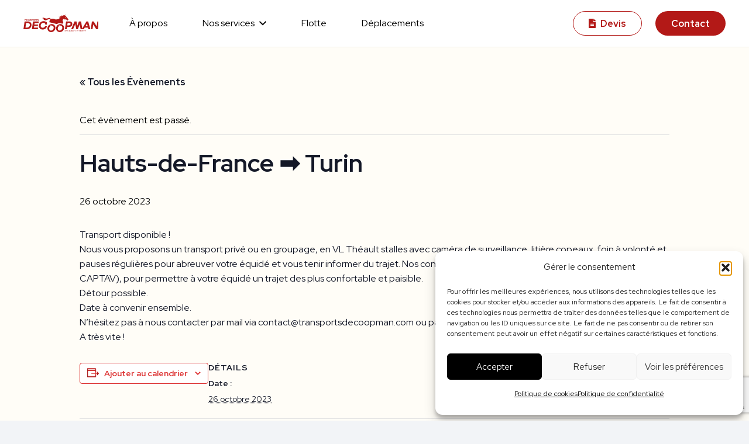

--- FILE ---
content_type: text/html; charset=UTF-8
request_url: https://transportsdecoopman.com/event/hauts-de-france-%E2%9E%A1%EF%B8%8F-turin/
body_size: 167031
content:
<!DOCTYPE HTML>
<html lang="fr-FR">
<head>
	<meta charset="UTF-8">
	<link rel='stylesheet' id='tribe-events-views-v2-bootstrap-datepicker-styles-css' href='https://transportsdecoopman.com/wp-content/plugins/the-events-calendar/vendor/bootstrap-datepicker/css/bootstrap-datepicker.standalone.min.css?ver=6.15.14' media='all' />
<link rel='stylesheet' id='tec-variables-skeleton-css' href='https://transportsdecoopman.com/wp-content/plugins/the-events-calendar/common/build/css/variables-skeleton.css?ver=6.10.1' media='all' />
<link rel='stylesheet' id='tribe-common-skeleton-style-css' href='https://transportsdecoopman.com/wp-content/plugins/the-events-calendar/common/build/css/common-skeleton.css?ver=6.10.1' media='all' />
<link rel='stylesheet' id='tribe-tooltipster-css-css' href='https://transportsdecoopman.com/wp-content/plugins/the-events-calendar/common/vendor/tooltipster/tooltipster.bundle.min.css?ver=6.10.1' media='all' />
<link rel='stylesheet' id='tribe-events-views-v2-skeleton-css' href='https://transportsdecoopman.com/wp-content/plugins/the-events-calendar/build/css/views-skeleton.css?ver=6.15.14' media='all' />
<link rel='stylesheet' id='tec-variables-full-css' href='https://transportsdecoopman.com/wp-content/plugins/the-events-calendar/common/build/css/variables-full.css?ver=6.10.1' media='all' />
<link rel='stylesheet' id='tribe-common-full-style-css' href='https://transportsdecoopman.com/wp-content/plugins/the-events-calendar/common/build/css/common-full.css?ver=6.10.1' media='all' />
<link rel='stylesheet' id='tribe-events-views-v2-full-css' href='https://transportsdecoopman.com/wp-content/plugins/the-events-calendar/build/css/views-full.css?ver=6.15.14' media='all' />
<link rel='stylesheet' id='tribe-events-views-v2-print-css' href='https://transportsdecoopman.com/wp-content/plugins/the-events-calendar/build/css/views-print.css?ver=6.15.14' media='print' />
<meta name='robots' content='index, follow, max-image-preview:large, max-snippet:-1, max-video-preview:-1' />

	<!-- This site is optimized with the Yoast SEO plugin v26.8 - https://yoast.com/product/yoast-seo-wordpress/ -->
	<title>Hauts-de-France ➡️ Turin &#8211; Transports Decoopman</title>
	<meta name="description" content="Nous vous proposons un transport Turin → hauts-de-France privé ou en groupage, en VL Théault avec caméra, copeaux, foin à volonté" />
	<link rel="canonical" href="https://transportsdecoopman.com/event/hauts-de-france-➡️-turin/" />
	<meta property="og:locale" content="fr_FR" />
	<meta property="og:type" content="article" />
	<meta property="og:title" content="Hauts-de-France ➡️ Turin &#8211; Transports Decoopman" />
	<meta property="og:description" content="Nous vous proposons un transport Turin → hauts-de-France privé ou en groupage, en VL Théault avec caméra, copeaux, foin à volonté" />
	<meta property="og:url" content="https://transportsdecoopman.com/event/hauts-de-france-➡️-turin/" />
	<meta property="og:site_name" content="Transports Decoopman" />
	<meta property="article:publisher" content="https://www.facebook.com/transportsdecoopman/" />
	<meta property="og:image" content="https://transportsdecoopman.com/wp-content/uploads/2021/01/Transports-Decoopman-1.png" />
	<meta property="og:image:width" content="1018" />
	<meta property="og:image:height" content="659" />
	<meta property="og:image:type" content="image/png" />
	<meta name="twitter:card" content="summary_large_image" />
	<meta name="twitter:label1" content="Durée de lecture estimée" />
	<meta name="twitter:data1" content="1 minute" />
	<script type="application/ld+json" class="yoast-schema-graph">{"@context":"https://schema.org","@graph":[{"@type":"WebPage","@id":"https://transportsdecoopman.com/event/hauts-de-france-%e2%9e%a1%ef%b8%8f-turin/","url":"https://transportsdecoopman.com/event/hauts-de-france-%e2%9e%a1%ef%b8%8f-turin/","name":"Hauts-de-France ➡️ Turin &#8211; Transports Decoopman","isPartOf":{"@id":"https://transportsdecoopman.com/#website"},"datePublished":"2023-10-23T07:51:15+00:00","description":"Nous vous proposons un transport Turin → hauts-de-France privé ou en groupage, en VL Théault avec caméra, copeaux, foin à volonté","breadcrumb":{"@id":"https://transportsdecoopman.com/event/hauts-de-france-%e2%9e%a1%ef%b8%8f-turin/#breadcrumb"},"inLanguage":"fr-FR","potentialAction":[{"@type":"ReadAction","target":["https://transportsdecoopman.com/event/hauts-de-france-%e2%9e%a1%ef%b8%8f-turin/"]}]},{"@type":"BreadcrumbList","@id":"https://transportsdecoopman.com/event/hauts-de-france-%e2%9e%a1%ef%b8%8f-turin/#breadcrumb","itemListElement":[{"@type":"ListItem","position":1,"name":"Accueil","item":"https://transportsdecoopman.com/"},{"@type":"ListItem","position":2,"name":"Évènements","item":"https://transportsdecoopman.com/events/"},{"@type":"ListItem","position":3,"name":"Hauts-de-France ➡️ Turin"}]},{"@type":"WebSite","@id":"https://transportsdecoopman.com/#website","url":"https://transportsdecoopman.com/","name":"Transports Decoopman","description":"Transports de chevaux en France et à l&#039;étranger","publisher":{"@id":"https://transportsdecoopman.com/#organization"},"potentialAction":[{"@type":"SearchAction","target":{"@type":"EntryPoint","urlTemplate":"https://transportsdecoopman.com/?s={search_term_string}"},"query-input":{"@type":"PropertyValueSpecification","valueRequired":true,"valueName":"search_term_string"}}],"inLanguage":"fr-FR"},{"@type":"Organization","@id":"https://transportsdecoopman.com/#organization","name":"Transports Decoopman","url":"https://transportsdecoopman.com/","logo":{"@type":"ImageObject","inLanguage":"fr-FR","@id":"https://transportsdecoopman.com/#/schema/logo/image/","url":"https://transportsdecoopman.com/wp-content/uploads/2021/01/TransportsDecoopman.png","contentUrl":"https://transportsdecoopman.com/wp-content/uploads/2021/01/TransportsDecoopman.png","width":4720,"height":1102,"caption":"Transports Decoopman"},"image":{"@id":"https://transportsdecoopman.com/#/schema/logo/image/"},"sameAs":["https://www.facebook.com/transportsdecoopman/","https://www.instagram.com/transportsdecoopman/"]},{"@type":"Event","name":"Hauts-de-France ➡️ Turin","description":"Transport disponible ! Nous vous proposons un transport privé ou en groupage, en VL Théault stalles avec caméra de surveillance, litière copeaux, foin à volonté et pauses régulières pour abreuver...","url":"https://transportsdecoopman.com/event/hauts-de-france-%e2%9e%a1%ef%b8%8f-turin/","eventAttendanceMode":"https://schema.org/OfflineEventAttendanceMode","eventStatus":"https://schema.org/EventScheduled","startDate":"2023-10-26T00:00:00+00:00","endDate":"2023-10-26T23:59:59+00:00","@id":"https://transportsdecoopman.com/event/hauts-de-france-%e2%9e%a1%ef%b8%8f-turin/#event","mainEntityOfPage":{"@id":"https://transportsdecoopman.com/event/hauts-de-france-%e2%9e%a1%ef%b8%8f-turin/"}}]}</script>
	<!-- / Yoast SEO plugin. -->


<link rel='dns-prefetch' href='//fonts.googleapis.com' />
<link rel="alternate" type="application/rss+xml" title="Transports Decoopman &raquo; Flux" href="https://transportsdecoopman.com/feed/" />
<link rel="alternate" type="application/rss+xml" title="Transports Decoopman &raquo; Flux des commentaires" href="https://transportsdecoopman.com/comments/feed/" />
<link rel="alternate" type="text/calendar" title="Transports Decoopman &raquo; Flux iCal" href="https://transportsdecoopman.com/events/?ical=1" />
<link rel="alternate" type="application/rss+xml" title="Transports Decoopman &raquo; Hauts-de-France ➡️ Turin Flux des commentaires" href="https://transportsdecoopman.com/event/hauts-de-france-%e2%9e%a1%ef%b8%8f-turin/feed/" />
<link rel="alternate" title="oEmbed (JSON)" type="application/json+oembed" href="https://transportsdecoopman.com/wp-json/oembed/1.0/embed?url=https%3A%2F%2Ftransportsdecoopman.com%2Fevent%2Fhauts-de-france-%25e2%259e%25a1%25ef%25b8%258f-turin%2F" />
<link rel="alternate" title="oEmbed (XML)" type="text/xml+oembed" href="https://transportsdecoopman.com/wp-json/oembed/1.0/embed?url=https%3A%2F%2Ftransportsdecoopman.com%2Fevent%2Fhauts-de-france-%25e2%259e%25a1%25ef%25b8%258f-turin%2F&#038;format=xml" />
<link rel="canonical" href="https://transportsdecoopman.com/event/hauts-de-france-%E2%9E%A1%EF%B8%8F-turin/" />
<meta name="viewport" content="width=device-width, initial-scale=1">
<meta name="theme-color" content="#f2f4f7">
<meta property="og:title" content="Hauts-de-France ➡️ Turin &#8211; Transports Decoopman">
<meta property="og:url" content="https://transportsdecoopman.com/event/hauts-de-france-%E2%9E%A1%EF%B8%8F-turin">
<meta property="og:locale" content="fr_FR">
<meta property="og:site_name" content="Transports Decoopman">
<meta property="og:type" content="article">
<style id='wp-img-auto-sizes-contain-inline-css'>
img:is([sizes=auto i],[sizes^="auto," i]){contain-intrinsic-size:3000px 1500px}
/*# sourceURL=wp-img-auto-sizes-contain-inline-css */
</style>
<link rel='stylesheet' id='sbi_styles-css' href='https://transportsdecoopman.com/wp-content/plugins/instagram-feed/css/sbi-styles.min.css?ver=6.10.0' media='all' />
<link rel='stylesheet' id='tribe-events-v2-single-skeleton-css' href='https://transportsdecoopman.com/wp-content/plugins/the-events-calendar/build/css/tribe-events-single-skeleton.css?ver=6.15.14' media='all' />
<link rel='stylesheet' id='tribe-events-v2-single-skeleton-full-css' href='https://transportsdecoopman.com/wp-content/plugins/the-events-calendar/build/css/tribe-events-single-full.css?ver=6.15.14' media='all' />
<style id='wp-emoji-styles-inline-css'>

	img.wp-smiley, img.emoji {
		display: inline !important;
		border: none !important;
		box-shadow: none !important;
		height: 1em !important;
		width: 1em !important;
		margin: 0 0.07em !important;
		vertical-align: -0.1em !important;
		background: none !important;
		padding: 0 !important;
	}
/*# sourceURL=wp-emoji-styles-inline-css */
</style>
<link rel='stylesheet' id='contact-form-7-css' href='https://transportsdecoopman.com/wp-content/plugins/contact-form-7/includes/css/styles.css?ver=6.1.4' media='all' />
<link rel='stylesheet' id='cmplz-general-css' href='https://transportsdecoopman.com/wp-content/plugins/complianz-gdpr/assets/css/cookieblocker.min.css?ver=1768466063' media='all' />
<link rel='stylesheet' id='us-fonts-css' href='https://fonts.googleapis.com/css?family=Red+Hat+Display%3A400%2C700&#038;display=swap&#038;ver=6.9' media='all' />
<link rel='stylesheet' id='us-style-css' href='https://transportsdecoopman.com/wp-content/themes/Impreza/css/style.min.css?ver=8.42' media='all' />
<link rel='stylesheet' id='us-tribe-events-css' href='https://transportsdecoopman.com/wp-content/themes/Impreza/common/css/plugins/tribe-events.min.css?ver=8.42' media='all' />
<link rel='stylesheet' id='bsf-Defaults-css' href='https://transportsdecoopman.com/wp-content/uploads/smile_fonts/Defaults/Defaults.css?ver=3.21.2' media='all' />
<script src="https://transportsdecoopman.com/wp-includes/js/jquery/jquery.min.js?ver=3.7.1" id="jquery-core-js"></script>
<script src="https://transportsdecoopman.com/wp-content/plugins/the-events-calendar/common/build/js/tribe-common.js?ver=9c44e11f3503a33e9540" id="tribe-common-js"></script>
<script src="https://transportsdecoopman.com/wp-content/plugins/the-events-calendar/build/js/views/breakpoints.js?ver=4208de2df2852e0b91ec" id="tribe-events-views-v2-breakpoints-js"></script>
<script></script><link rel="https://api.w.org/" href="https://transportsdecoopman.com/wp-json/" /><link rel="alternate" title="JSON" type="application/json" href="https://transportsdecoopman.com/wp-json/wp/v2/tribe_events/4169" /><link rel="EditURI" type="application/rsd+xml" title="RSD" href="https://transportsdecoopman.com/xmlrpc.php?rsd" />
<meta name="generator" content="WordPress 6.9" />
<link rel='shortlink' href='https://transportsdecoopman.com/?p=4169' />
<meta name="ti-site-data" content="[base64]" /><meta name="tec-api-version" content="v1"><meta name="tec-api-origin" content="https://transportsdecoopman.com"><link rel="alternate" href="https://transportsdecoopman.com/wp-json/tribe/events/v1/events/4169" />			<style>.cmplz-hidden {
					display: none !important;
				}</style>		<script id="us_add_no_touch">
			if ( ! /Android|webOS|iPhone|iPad|iPod|BlackBerry|IEMobile|Opera Mini/i.test( navigator.userAgent ) ) {
				document.documentElement.classList.add( "no-touch" );
			}
		</script>
				<script id="us_color_scheme_switch_class">
			if ( document.cookie.includes( "us_color_scheme_switch_is_on=true" ) ) {
				document.documentElement.classList.add( "us-color-scheme-on" );
			}
		</script>
		<meta name="generator" content="Powered by WPBakery Page Builder - drag and drop page builder for WordPress."/>
<link rel="icon" href="https://transportsdecoopman.com/wp-content/uploads/2025/12/Icon_Couleur.svg" sizes="32x32" />
<link rel="icon" href="https://transportsdecoopman.com/wp-content/uploads/2025/12/Icon_Couleur.svg" sizes="192x192" />
<link rel="apple-touch-icon" href="https://transportsdecoopman.com/wp-content/uploads/2025/12/Icon_Couleur.svg" />
<meta name="msapplication-TileImage" content="https://transportsdecoopman.com/wp-content/uploads/2025/12/Icon_Couleur.svg" />
<noscript><style> .wpb_animate_when_almost_visible { opacity: 1; }</style></noscript>		<style id="us-icon-fonts">@font-face{font-display:swap;font-style:normal;font-family:"fontawesome";font-weight:900;src:url("https://transportsdecoopman.com/wp-content/themes/Impreza/fonts/fa-solid-900.woff2?ver=8.42") format("woff2")}.fas{font-family:"fontawesome";font-weight:900}@font-face{font-display:swap;font-style:normal;font-family:"fontawesome";font-weight:400;src:url("https://transportsdecoopman.com/wp-content/themes/Impreza/fonts/fa-regular-400.woff2?ver=8.42") format("woff2")}.far{font-family:"fontawesome";font-weight:400}@font-face{font-display:swap;font-style:normal;font-family:"fontawesome";font-weight:300;src:url("https://transportsdecoopman.com/wp-content/themes/Impreza/fonts/fa-light-300.woff2?ver=8.42") format("woff2")}.fal{font-family:"fontawesome";font-weight:300}@font-face{font-display:swap;font-style:normal;font-family:"Font Awesome 5 Duotone";font-weight:900;src:url("https://transportsdecoopman.com/wp-content/themes/Impreza/fonts/fa-duotone-900.woff2?ver=8.42") format("woff2")}.fad{font-family:"Font Awesome 5 Duotone";font-weight:900}.fad{position:relative}.fad:before{position:absolute}.fad:after{opacity:0.4}@font-face{font-display:swap;font-style:normal;font-family:"Font Awesome 5 Brands";font-weight:400;src:url("https://transportsdecoopman.com/wp-content/themes/Impreza/fonts/fa-brands-400.woff2?ver=8.42") format("woff2")}.fab{font-family:"Font Awesome 5 Brands";font-weight:400}@font-face{font-display:block;font-style:normal;font-family:"Material Icons";font-weight:400;src:url("https://transportsdecoopman.com/wp-content/themes/Impreza/fonts/material-icons.woff2?ver=8.42") format("woff2")}.material-icons{font-family:"Material Icons";font-weight:400}</style>
				<style id="us-theme-options-css">:root{--color-creme:#FFFDF7;--color-rouge:#b31917;--color-blanc:#ffffff;--color-cremef:#F2EFE5;--color-header-middle-bg:#ffffff;--color-header-middle-bg-grad:#ffffff;--color-header-middle-text:#35415b;--color-header-middle-text-hover:#646cfd;--color-header-transparent-bg:transparent;--color-header-transparent-bg-grad:transparent;--color-header-transparent-text:#fff;--color-header-transparent-text-hover:#fff;--color-chrome-toolbar:#f2f4f7;--color-header-top-bg:#f2f4f7;--color-header-top-bg-grad:#f2f4f7;--color-header-top-text:#727f9f;--color-header-top-text-hover:#646cfd;--color-header-top-transparent-bg:rgba(0,0,0,0.2);--color-header-top-transparent-bg-grad:rgba(0,0,0,0.2);--color-header-top-transparent-text:rgba(255,255,255,0.66);--color-header-top-transparent-text-hover:#fff;--color-content-bg:#FFFDF7;--color-content-bg-grad:#FFFDF7;--color-content-bg-alt:#f2f4f7;--color-content-bg-alt-grad:#f2f4f7;--color-content-border:#e3e7f0;--color-content-heading:#000000;--color-content-heading-grad:#000000;--color-content-text:#000000;--color-content-link:#000000;--color-content-link-hover:#000000;--color-content-primary:#b31917;--color-content-primary-grad:#b31917;--color-content-secondary:#FFFDF7;--color-content-secondary-grad:#FFFDF7;--color-content-faded:#727f9f;--color-content-overlay:rgba(15,19,31,0.80);--color-content-overlay-grad:rgba(15,19,31,0.80);--color-alt-content-bg:#f2f4f7;--color-alt-content-bg-grad:#f2f4f7;--color-alt-content-bg-alt:#fff;--color-alt-content-bg-alt-grad:#fff;--color-alt-content-border:#e3e7f0;--color-alt-content-heading:#0f131f;--color-alt-content-heading-grad:#0f131f;--color-alt-content-text:#35415b;--color-alt-content-link:#646cfd;--color-alt-content-link-hover:#35415b;--color-alt-content-primary:#646cfd;--color-alt-content-primary-grad:#646cfd;--color-alt-content-secondary:#35415b;--color-alt-content-secondary-grad:#35415b;--color-alt-content-faded:#727f9f;--color-alt-content-overlay:rgba(100,108,253,0.85);--color-alt-content-overlay-grad:rgba(100,108,253,0.85);--color-footer-bg:#0f131f;--color-footer-bg-grad:#0f131f;--color-footer-bg-alt:#1c2130;--color-footer-bg-alt-grad:#1c2130;--color-footer-border:#2b3242;--color-footer-heading:#fff;--color-footer-heading-grad:#fff;--color-footer-text:#8d9096;--color-footer-link:#646cfd;--color-footer-link-hover:#fff;--color-subfooter-bg:#35415b;--color-subfooter-bg-grad:#35415b;--color-subfooter-bg-alt:#2b3242;--color-subfooter-bg-alt-grad:#2b3242;--color-subfooter-border:#727f9f;--color-subfooter-heading:#e3e7f0;--color-subfooter-heading-grad:#e3e7f0;--color-subfooter-text:#9ba5bf;--color-subfooter-link:#e3e7f0;--color-subfooter-link-hover:#fff;--color-content-primary-faded:rgba(179,25,23,0.15);--box-shadow:0 5px 15px rgba(0,0,0,.15);--box-shadow-up:0 -5px 15px rgba(0,0,0,.15);--site-canvas-width:1300px;--site-content-width:1320px;--text-block-margin-bottom:0rem;--focus-outline-width:2px}:root{--font-family:"Red Hat Display";--font-size:16px;--line-height:25px;--font-weight:400;--bold-font-weight:700;--text-transform:none;--font-style:normal;--letter-spacing:0em;--h1-font-family:inherit;--h1-font-size:2rem;--h1-line-height:1.2;--h1-font-weight:700;--h1-bold-font-weight:700;--h1-text-transform:none;--h1-font-style:normal;--h1-letter-spacing:0em;--h1-margin-bottom:1.5rem;--h2-font-family:var(--h1-font-family);--h2-font-size:2rem;--h2-line-height:1.2;--h2-font-weight:var(--h1-font-weight);--h2-bold-font-weight:var(--h1-bold-font-weight);--h2-text-transform:var(--h1-text-transform);--h2-font-style:var(--h1-font-style);--h2-letter-spacing:0em;--h2-margin-bottom:1.5rem;--h3-font-family:var(--h1-font-family);--h3-font-size:2rem;--h3-line-height:1.2;--h3-font-weight:var(--h1-font-weight);--h3-bold-font-weight:var(--h1-bold-font-weight);--h3-text-transform:var(--h1-text-transform);--h3-font-style:var(--h1-font-style);--h3-letter-spacing:0em;--h3-margin-bottom:1.5rem;--h4-font-family:var(--h1-font-family);--h4-font-size:2rem;--h4-line-height:1.2;--h4-font-weight:var(--h1-font-weight);--h4-bold-font-weight:var(--h1-bold-font-weight);--h4-text-transform:var(--h1-text-transform);--h4-font-style:var(--h1-font-style);--h4-letter-spacing:0em;--h4-margin-bottom:1.5rem;--h5-font-family:var(--h1-font-family);--h5-font-size:2rem;--h5-line-height:1.2;--h5-font-weight:var(--h1-font-weight);--h5-bold-font-weight:var(--h1-bold-font-weight);--h5-text-transform:var(--h1-text-transform);--h5-font-style:var(--h1-font-style);--h5-letter-spacing:0em;--h5-margin-bottom:1.5rem;--h6-font-family:var(--h1-font-family);--h6-font-size:2rem;--h6-line-height:1.2;--h6-font-weight:var(--h1-font-weight);--h6-bold-font-weight:var(--h1-bold-font-weight);--h6-text-transform:var(--h1-text-transform);--h6-font-style:var(--h1-font-style);--h6-letter-spacing:0em;--h6-margin-bottom:1.5rem}@media (max-width:600px){:root{--h1-font-size:1.5rem;--h2-font-size:1.5rem;--h3-font-size:1.5rem;--h4-font-size:1.5rem;--h5-font-size:1.5rem;--h6-font-size:1.5rem}}h1{font-family:var(--h1-font-family,inherit);font-weight:var(--h1-font-weight,inherit);font-size:var(--h1-font-size,inherit);font-style:var(--h1-font-style,inherit);line-height:var(--h1-line-height,1.4);letter-spacing:var(--h1-letter-spacing,inherit);text-transform:var(--h1-text-transform,inherit);margin-bottom:var(--h1-margin-bottom,1.5rem)}h1>strong{font-weight:var(--h1-bold-font-weight,bold)}h2{font-family:var(--h2-font-family,inherit);font-weight:var(--h2-font-weight,inherit);font-size:var(--h2-font-size,inherit);font-style:var(--h2-font-style,inherit);line-height:var(--h2-line-height,1.4);letter-spacing:var(--h2-letter-spacing,inherit);text-transform:var(--h2-text-transform,inherit);margin-bottom:var(--h2-margin-bottom,1.5rem)}h2>strong{font-weight:var(--h2-bold-font-weight,bold)}h3{font-family:var(--h3-font-family,inherit);font-weight:var(--h3-font-weight,inherit);font-size:var(--h3-font-size,inherit);font-style:var(--h3-font-style,inherit);line-height:var(--h3-line-height,1.4);letter-spacing:var(--h3-letter-spacing,inherit);text-transform:var(--h3-text-transform,inherit);margin-bottom:var(--h3-margin-bottom,1.5rem)}h3>strong{font-weight:var(--h3-bold-font-weight,bold)}h4{font-family:var(--h4-font-family,inherit);font-weight:var(--h4-font-weight,inherit);font-size:var(--h4-font-size,inherit);font-style:var(--h4-font-style,inherit);line-height:var(--h4-line-height,1.4);letter-spacing:var(--h4-letter-spacing,inherit);text-transform:var(--h4-text-transform,inherit);margin-bottom:var(--h4-margin-bottom,1.5rem)}h4>strong{font-weight:var(--h4-bold-font-weight,bold)}h5{font-family:var(--h5-font-family,inherit);font-weight:var(--h5-font-weight,inherit);font-size:var(--h5-font-size,inherit);font-style:var(--h5-font-style,inherit);line-height:var(--h5-line-height,1.4);letter-spacing:var(--h5-letter-spacing,inherit);text-transform:var(--h5-text-transform,inherit);margin-bottom:var(--h5-margin-bottom,1.5rem)}h5>strong{font-weight:var(--h5-bold-font-weight,bold)}h6{font-family:var(--h6-font-family,inherit);font-weight:var(--h6-font-weight,inherit);font-size:var(--h6-font-size,inherit);font-style:var(--h6-font-style,inherit);line-height:var(--h6-line-height,1.4);letter-spacing:var(--h6-letter-spacing,inherit);text-transform:var(--h6-text-transform,inherit);margin-bottom:var(--h6-margin-bottom,1.5rem)}h6>strong{font-weight:var(--h6-bold-font-weight,bold)}body{background:var(--color-content-bg-alt)}@media (max-width:1400px){.l-main .aligncenter{max-width:calc(100vw - 5rem)}}@media (min-width:1381px){.l-subheader{--padding-inline:2.5rem}.l-section{--padding-inline:2.5rem}body.usb_preview .hide_on_default{opacity:0.25!important}.vc_hidden-lg,body:not(.usb_preview) .hide_on_default{display:none!important}.default_align_left{text-align:left;justify-content:flex-start}.default_align_right{text-align:right;justify-content:flex-end}.default_align_center{text-align:center;justify-content:center}.w-hwrapper.default_align_center>*{margin-left:calc( var(--hwrapper-gap,1.2rem) / 2 );margin-right:calc( var(--hwrapper-gap,1.2rem) / 2 )}.default_align_justify{justify-content:space-between}.w-hwrapper>.default_align_justify,.default_align_justify>.w-btn{width:100%}*:not(.w-hwrapper:not(.wrap))>.w-btn-wrapper:not([class*="default_align_none"]):not(.align_none){display:block;margin-inline-end:0}}@media (min-width:1025px) and (max-width:1380px){.l-subheader{--padding-inline:2.5rem}.l-section{--padding-inline:2.5rem}body.usb_preview .hide_on_laptops{opacity:0.25!important}.vc_hidden-md,body:not(.usb_preview) .hide_on_laptops{display:none!important}.laptops_align_left{text-align:left;justify-content:flex-start}.laptops_align_right{text-align:right;justify-content:flex-end}.laptops_align_center{text-align:center;justify-content:center}.w-hwrapper.laptops_align_center>*{margin-left:calc( var(--hwrapper-gap,1.2rem) / 2 );margin-right:calc( var(--hwrapper-gap,1.2rem) / 2 )}.laptops_align_justify{justify-content:space-between}.w-hwrapper>.laptops_align_justify,.laptops_align_justify>.w-btn{width:100%}*:not(.w-hwrapper:not(.wrap))>.w-btn-wrapper:not([class*="laptops_align_none"]):not(.align_none){display:block;margin-inline-end:0}.g-cols.via_grid[style*="--laptops-columns-gap"]{gap:var(--laptops-columns-gap,3rem)}}@media (min-width:601px) and (max-width:1024px){.l-subheader{--padding-inline:1rem}.l-section{--padding-inline:2.5rem}body.usb_preview .hide_on_tablets{opacity:0.25!important}.vc_hidden-sm,body:not(.usb_preview) .hide_on_tablets{display:none!important}.tablets_align_left{text-align:left;justify-content:flex-start}.tablets_align_right{text-align:right;justify-content:flex-end}.tablets_align_center{text-align:center;justify-content:center}.w-hwrapper.tablets_align_center>*{margin-left:calc( var(--hwrapper-gap,1.2rem) / 2 );margin-right:calc( var(--hwrapper-gap,1.2rem) / 2 )}.tablets_align_justify{justify-content:space-between}.w-hwrapper>.tablets_align_justify,.tablets_align_justify>.w-btn{width:100%}*:not(.w-hwrapper:not(.wrap))>.w-btn-wrapper:not([class*="tablets_align_none"]):not(.align_none){display:block;margin-inline-end:0}.g-cols.via_grid[style*="--tablets-columns-gap"]{gap:var(--tablets-columns-gap,3rem)}}@media (max-width:600px){.l-subheader{--padding-inline:1rem}.l-section{--padding-inline:1.5rem}body.usb_preview .hide_on_mobiles{opacity:0.25!important}.vc_hidden-xs,body:not(.usb_preview) .hide_on_mobiles{display:none!important}.mobiles_align_left{text-align:left;justify-content:flex-start}.mobiles_align_right{text-align:right;justify-content:flex-end}.mobiles_align_center{text-align:center;justify-content:center}.w-hwrapper.mobiles_align_center>*{margin-left:calc( var(--hwrapper-gap,1.2rem) / 2 );margin-right:calc( var(--hwrapper-gap,1.2rem) / 2 )}.mobiles_align_justify{justify-content:space-between}.w-hwrapper>.mobiles_align_justify,.mobiles_align_justify>.w-btn{width:100%}.w-hwrapper.stack_on_mobiles{display:block}.w-hwrapper.stack_on_mobiles>:not(script){display:block;margin:0 0 var(--hwrapper-gap,1.2rem)}.w-hwrapper.stack_on_mobiles>:last-child{margin-bottom:0}*:not(.w-hwrapper:not(.wrap))>.w-btn-wrapper:not([class*="mobiles_align_none"]):not(.align_none){display:block;margin-inline-end:0}.g-cols.via_grid[style*="--mobiles-columns-gap"]{gap:var(--mobiles-columns-gap,1.5rem)}}@media (max-width:1380px){.g-cols.laptops-cols_1{grid-template-columns:100%}.g-cols.laptops-cols_1.reversed>div:last-of-type{order:-1}.g-cols.laptops-cols_1.via_grid>.wpb_column.stretched,.g-cols.laptops-cols_1.via_flex.type_boxes>.wpb_column.stretched{margin-left:var(--margin-inline-stretch);margin-right:var(--margin-inline-stretch)}.g-cols.laptops-cols_2{grid-template-columns:repeat(2,1fr)}.g-cols.laptops-cols_3{grid-template-columns:repeat(3,1fr)}.g-cols.laptops-cols_4{grid-template-columns:repeat(4,1fr)}.g-cols.laptops-cols_5{grid-template-columns:repeat(5,1fr)}.g-cols.laptops-cols_6{grid-template-columns:repeat(6,1fr)}.g-cols.laptops-cols_1-2{grid-template-columns:1fr 2fr}.g-cols.laptops-cols_2-1{grid-template-columns:2fr 1fr}.g-cols.laptops-cols_2-3{grid-template-columns:2fr 3fr}.g-cols.laptops-cols_3-2{grid-template-columns:3fr 2fr}.g-cols.laptops-cols_1-3{grid-template-columns:1fr 3fr}.g-cols.laptops-cols_3-1{grid-template-columns:3fr 1fr}.g-cols.laptops-cols_1-4{grid-template-columns:1fr 4fr}.g-cols.laptops-cols_4-1{grid-template-columns:4fr 1fr}.g-cols.laptops-cols_1-5{grid-template-columns:1fr 5fr}.g-cols.laptops-cols_5-1{grid-template-columns:5fr 1fr}.g-cols.laptops-cols_1-2-1{grid-template-columns:1fr 2fr 1fr}.g-cols.laptops-cols_1-3-1{grid-template-columns:1fr 3fr 1fr}.g-cols.laptops-cols_1-4-1{grid-template-columns:1fr 4fr 1fr}}@media (max-width:1024px){.g-cols.tablets-cols_1{grid-template-columns:100%}.g-cols.tablets-cols_1.reversed>div:last-of-type{order:-1}.g-cols.tablets-cols_1.via_grid>.wpb_column.stretched,.g-cols.tablets-cols_1.via_flex.type_boxes>.wpb_column.stretched{margin-left:var(--margin-inline-stretch);margin-right:var(--margin-inline-stretch)}.g-cols.tablets-cols_2{grid-template-columns:repeat(2,1fr)}.g-cols.tablets-cols_3{grid-template-columns:repeat(3,1fr)}.g-cols.tablets-cols_4{grid-template-columns:repeat(4,1fr)}.g-cols.tablets-cols_5{grid-template-columns:repeat(5,1fr)}.g-cols.tablets-cols_6{grid-template-columns:repeat(6,1fr)}.g-cols.tablets-cols_1-2{grid-template-columns:1fr 2fr}.g-cols.tablets-cols_2-1{grid-template-columns:2fr 1fr}.g-cols.tablets-cols_2-3{grid-template-columns:2fr 3fr}.g-cols.tablets-cols_3-2{grid-template-columns:3fr 2fr}.g-cols.tablets-cols_1-3{grid-template-columns:1fr 3fr}.g-cols.tablets-cols_3-1{grid-template-columns:3fr 1fr}.g-cols.tablets-cols_1-4{grid-template-columns:1fr 4fr}.g-cols.tablets-cols_4-1{grid-template-columns:4fr 1fr}.g-cols.tablets-cols_1-5{grid-template-columns:1fr 5fr}.g-cols.tablets-cols_5-1{grid-template-columns:5fr 1fr}.g-cols.tablets-cols_1-2-1{grid-template-columns:1fr 2fr 1fr}.g-cols.tablets-cols_1-3-1{grid-template-columns:1fr 3fr 1fr}.g-cols.tablets-cols_1-4-1{grid-template-columns:1fr 4fr 1fr}}@media (max-width:600px){.g-cols.mobiles-cols_1{grid-template-columns:100%}.g-cols.mobiles-cols_1.reversed>div:last-of-type{order:-1}.g-cols.mobiles-cols_1.via_grid>.wpb_column.stretched,.g-cols.mobiles-cols_1.via_flex.type_boxes>.wpb_column.stretched{margin-left:var(--margin-inline-stretch);margin-right:var(--margin-inline-stretch)}.g-cols.mobiles-cols_2{grid-template-columns:repeat(2,1fr)}.g-cols.mobiles-cols_3{grid-template-columns:repeat(3,1fr)}.g-cols.mobiles-cols_4{grid-template-columns:repeat(4,1fr)}.g-cols.mobiles-cols_5{grid-template-columns:repeat(5,1fr)}.g-cols.mobiles-cols_6{grid-template-columns:repeat(6,1fr)}.g-cols.mobiles-cols_1-2{grid-template-columns:1fr 2fr}.g-cols.mobiles-cols_2-1{grid-template-columns:2fr 1fr}.g-cols.mobiles-cols_2-3{grid-template-columns:2fr 3fr}.g-cols.mobiles-cols_3-2{grid-template-columns:3fr 2fr}.g-cols.mobiles-cols_1-3{grid-template-columns:1fr 3fr}.g-cols.mobiles-cols_3-1{grid-template-columns:3fr 1fr}.g-cols.mobiles-cols_1-4{grid-template-columns:1fr 4fr}.g-cols.mobiles-cols_4-1{grid-template-columns:4fr 1fr}.g-cols.mobiles-cols_1-5{grid-template-columns:1fr 5fr}.g-cols.mobiles-cols_5-1{grid-template-columns:5fr 1fr}.g-cols.mobiles-cols_1-2-1{grid-template-columns:1fr 2fr 1fr}.g-cols.mobiles-cols_1-3-1{grid-template-columns:1fr 3fr 1fr}.g-cols.mobiles-cols_1-4-1{grid-template-columns:1fr 4fr 1fr}.g-cols:not([style*="--columns-gap"]){gap:1.5rem}}@media (max-width:599px){.l-canvas{overflow:hidden}.g-cols.stacking_default.reversed>div:last-of-type{order:-1}.g-cols.stacking_default.via_flex>div:not([class*="vc_col-xs"]){width:100%;margin:0 0 1.5rem}.g-cols.stacking_default.via_grid.mobiles-cols_1{grid-template-columns:100%}.g-cols.stacking_default.via_flex.type_boxes>div,.g-cols.stacking_default.via_flex.reversed>div:first-child,.g-cols.stacking_default.via_flex:not(.reversed)>div:last-child,.g-cols.stacking_default.via_flex>div.has_bg_color{margin-bottom:0}.g-cols.stacking_default.via_flex.type_default>.wpb_column.stretched{margin-left:-1rem;margin-right:-1rem}.g-cols.stacking_default.via_grid.mobiles-cols_1>.wpb_column.stretched,.g-cols.stacking_default.via_flex.type_boxes>.wpb_column.stretched{margin-left:var(--margin-inline-stretch);margin-right:var(--margin-inline-stretch)}.vc_column-inner.type_sticky>.wpb_wrapper,.vc_column_container.type_sticky>.vc_column-inner{top:0!important}}@media (min-width:600px){body:not(.rtl) .l-section.for_sidebar.at_left>div>.l-sidebar,.rtl .l-section.for_sidebar.at_right>div>.l-sidebar{order:-1}.vc_column_container.type_sticky>.vc_column-inner,.vc_column-inner.type_sticky>.wpb_wrapper{position:-webkit-sticky;position:sticky}.l-section.type_sticky{position:-webkit-sticky;position:sticky;top:0;z-index:21;transition:top 0.3s cubic-bezier(.78,.13,.15,.86) 0.1s}.header_hor .l-header.post_fixed.sticky_auto_hide{z-index:22}.admin-bar .l-section.type_sticky{top:32px}.l-section.type_sticky>.l-section-h{transition:padding-top 0.3s}.header_hor .l-header.pos_fixed:not(.down)~.l-main .l-section.type_sticky:not(:first-of-type){top:var(--header-sticky-height)}.admin-bar.header_hor .l-header.pos_fixed:not(.down)~.l-main .l-section.type_sticky:not(:first-of-type){top:calc( var(--header-sticky-height) + 32px )}.header_hor .l-header.pos_fixed.sticky:not(.down)~.l-main .l-section.type_sticky:first-of-type>.l-section-h{padding-top:var(--header-sticky-height)}.header_hor.headerinpos_bottom .l-header.pos_fixed.sticky:not(.down)~.l-main .l-section.type_sticky:first-of-type>.l-section-h{padding-bottom:var(--header-sticky-height)!important}}@media (max-width:600px){.w-form-row.for_submit[style*=btn-size-mobiles] .w-btn{font-size:var(--btn-size-mobiles)!important}}:focus-visible,input[type=checkbox]:focus-visible + i,input[type=checkbox]:focus-visible~.w-color-switch-box,.w-nav-arrow:focus-visible::before,.woocommerce-mini-cart-item:has(:focus-visible),.w-filter-item-value.w-btn:has(:focus-visible){outline-width:var(--focus-outline-width,2px );outline-style:solid;outline-offset:2px;outline-color:var(--color-content-primary)}.w-toplink,.w-header-show{background:rgba(0,0,0,0.3)}.no-touch .w-toplink.active:hover,.no-touch .w-header-show:hover{background:var(--color-content-primary-grad)}button[type=submit]:not(.w-btn),input[type=submit]:not(.w-btn),.us-nav-style_1>*,.navstyle_1>.owl-nav button,.us-btn-style_1{font-style:normal;text-transform:none;font-size:16px;line-height:1.2!important;font-weight:700;letter-spacing:0em;padding:0.7em 1.7em;transition-duration:0.3s;border-radius:50px;transition-timing-function:ease;--btn-height:calc(1.2em + 2 * 0.7em);background:#000000;border-color:transparent;border-image:none;color:#fff!important}button[type=submit]:not(.w-btn):before,input[type=submit]:not(.w-btn),.us-nav-style_1>*:before,.navstyle_1>.owl-nav button:before,.us-btn-style_1:before{border-width:1px}.no-touch button[type=submit]:not(.w-btn):hover,.no-touch input[type=submit]:not(.w-btn):hover,.w-filter-item-value.us-btn-style_1:has(input:checked),.us-nav-style_1>span.current,.no-touch .us-nav-style_1>a:hover,.no-touch .navstyle_1>.owl-nav button:hover,.no-touch .us-btn-style_1:hover{background:transparent;border-color:#000000;border-image:none;color:#000000!important}.us-nav-style_4>*,.navstyle_4>.owl-nav button,.us-btn-style_4{font-style:normal;text-transform:none;font-size:16px;line-height:1.2!important;font-weight:700;letter-spacing:0em;padding:0.7em 1.7em;transition-duration:0.3s;border-radius:50px;transition-timing-function:ease;--btn-height:calc(1.2em + 2 * 0.7em);background:transparent;border-color:#000000;border-image:none;color:#000000!important}.us-nav-style_4>*:before,.navstyle_4>.owl-nav button:before,.us-btn-style_4:before{border-width:1px}.w-filter-item-value.us-btn-style_4:has(input:checked),.us-nav-style_4>span.current,.no-touch .us-nav-style_4>a:hover,.no-touch .navstyle_4>.owl-nav button:hover,.no-touch .us-btn-style_4:hover{background:#000000;border-color:transparent;border-image:none;color:#ffffff!important}.us-nav-style_2>*,.navstyle_2>.owl-nav button,.us-btn-style_2{font-style:normal;text-transform:none;font-size:16px;line-height:1.2!important;font-weight:700;letter-spacing:0em;padding:0.7em 1.7em;transition-duration:0.3s;border-radius:50px;transition-timing-function:ease;--btn-height:calc(1.2em + 2 * 0.7em);background:var(--color-rouge);border-color:transparent;border-image:none;color:#fff!important}.us-nav-style_2>*:before,.navstyle_2>.owl-nav button:before,.us-btn-style_2:before{border-width:1px}.w-filter-item-value.us-btn-style_2:has(input:checked),.us-nav-style_2>span.current,.no-touch .us-nav-style_2>a:hover,.no-touch .navstyle_2>.owl-nav button:hover,.no-touch .us-btn-style_2:hover{background:#000000;border-color:transparent;border-image:none;color:#ffffff!important}.us-nav-style_3>*,.navstyle_3>.owl-nav button,.us-btn-style_3{font-style:normal;text-transform:none;font-size:16px;line-height:1.2!important;font-weight:700;letter-spacing:0em;padding:0.7em 1.7em;transition-duration:0.3s;border-radius:50px;transition-timing-function:ease;--btn-height:calc(1.2em + 2 * 0.7em);background:#ffffff;border-color:var(--color-rouge);border-image:none;color:var(--color-rouge)!important}.us-nav-style_3>*:before,.navstyle_3>.owl-nav button:before,.us-btn-style_3:before{border-width:1px}.w-filter-item-value.us-btn-style_3:has(input:checked),.us-nav-style_3>span.current,.no-touch .us-nav-style_3>a:hover,.no-touch .navstyle_3>.owl-nav button:hover,.no-touch .us-btn-style_3:hover{background:var(--color-rouge);border-color:transparent;border-image:none;color:#ffffff!important}.us-nav-style_5>*,.navstyle_5>.owl-nav button,.us-btn-style_5{font-style:normal;text-transform:none;font-size:16px;line-height:1.2!important;font-weight:700;letter-spacing:0em;padding:0.7em 1.7em;transition-duration:0.3s;border-radius:50px;transition-timing-function:ease;--btn-height:calc(1.2em + 2 * 0.7em);background:#ffffff;border-color:transparent;border-image:none;color:var(--color-rouge)!important}.us-nav-style_5>*:before,.navstyle_5>.owl-nav button:before,.us-btn-style_5:before{border-width:1px}.w-filter-item-value.us-btn-style_5:has(input:checked),.us-nav-style_5>span.current,.no-touch .us-nav-style_5>a:hover,.no-touch .navstyle_5>.owl-nav button:hover,.no-touch .us-btn-style_5:hover{background:transparent;border-color:#ffffff;border-image:none;color:#ffffff!important}:root{--inputs-font-family:inherit;--inputs-font-size:1em;--inputs-font-weight:400;--inputs-letter-spacing:0em;--inputs-text-transform:none;--inputs-height:3em;--inputs-padding:0.5em;--inputs-checkbox-size:1.5em;--inputs-border-width:0px;--inputs-border-radius:0;--inputs-border-color:var(--color-content-border);--inputs-text-color:var(--color-content-text);--inputs-box-shadow:0px 1px 0px 0px #000000 ;--inputs-focus-border-color:var(--color-content-border);--inputs-focus-text-color:var(--color-content-text);--inputs-focus-box-shadow:0px 0px 0px 2px var(--color-content-primary) inset}.color_alternate .w-form-row.move_label .w-form-row-label{background:var(--color-alt-content-bg-grad)}.color_footer-top .w-form-row.move_label .w-form-row-label{background:var(--color-subfooter-bg-grad)}.color_footer-bottom .w-form-row.move_label .w-form-row-label{background:var(--color-footer-bg-grad)}.color_alternate input:not([type=submit]),.color_alternate textarea,.color_alternate select{border-color:var(--color-alt-content-border)}.color_footer-top input:not([type=submit]),.color_footer-top textarea,.color_footer-top select{border-color:var(--color-subfooter-border)}.color_footer-bottom input:not([type=submit]),.color_footer-bottom textarea,.color_footer-bottom select{border-color:var(--color-footer-border)}.color_alternate input:not([type=submit]),.color_alternate textarea,.color_alternate select,.color_alternate .w-form-row-field>i,.color_alternate .w-form-row-field:after,.color_alternate .widget_search form:after,.color_footer-top input:not([type=submit]),.color_footer-top textarea,.color_footer-top select,.color_footer-top .w-form-row-field>i,.color_footer-top .w-form-row-field:after,.color_footer-top .widget_search form:after,.color_footer-bottom input:not([type=submit]),.color_footer-bottom textarea,.color_footer-bottom select,.color_footer-bottom .w-form-row-field>i,.color_footer-bottom .w-form-row-field:after,.color_footer-bottom .widget_search form:after{color:inherit}.leaflet-default-icon-path{background-image:url(https://transportsdecoopman.com/wp-content/themes/Impreza/common/css/vendor/images/marker-icon.png)}@media (max-width:1380px){.owl-carousel.arrows-hor-pos_on_sides_outside .owl-nav button{transform:none}}</style>
				<style id="us-current-header-css"> .l-subheader.at_middle,.l-subheader.at_middle .w-dropdown-list,.l-subheader.at_middle .type_mobile .w-nav-list.level_1{background:var(--color-header-middle-bg);color:#000000}.no-touch .l-subheader.at_middle a:hover,.no-touch .l-header.bg_transparent .l-subheader.at_middle .w-dropdown.opened a:hover{color:#000000}.l-header.bg_transparent:not(.sticky) .l-subheader.at_middle{background:var(--color-header-transparent-bg);color:var(--color-header-transparent-text)}.no-touch .l-header.bg_transparent:not(.sticky) .at_middle .w-cart-link:hover,.no-touch .l-header.bg_transparent:not(.sticky) .at_middle .w-text a:hover,.no-touch .l-header.bg_transparent:not(.sticky) .at_middle .w-html a:hover,.no-touch .l-header.bg_transparent:not(.sticky) .at_middle .w-nav>a:hover,.no-touch .l-header.bg_transparent:not(.sticky) .at_middle .w-menu a:hover,.no-touch .l-header.bg_transparent:not(.sticky) .at_middle .w-search>a:hover,.no-touch .l-header.bg_transparent:not(.sticky) .at_middle .w-socials.shape_none.color_text a:hover,.no-touch .l-header.bg_transparent:not(.sticky) .at_middle .w-socials.shape_none.color_link a:hover,.no-touch .l-header.bg_transparent:not(.sticky) .at_middle .w-dropdown a:hover,.no-touch .l-header.bg_transparent:not(.sticky) .at_middle .type_desktop .menu-item.level_1.opened>a,.no-touch .l-header.bg_transparent:not(.sticky) .at_middle .type_desktop .menu-item.level_1:hover>a{color:var(--color-header-transparent-text-hover)}.header_ver .l-header{background:var(--color-header-middle-bg);color:#000000}@media (min-width:1381px){.hidden_for_default{display:none!important}.l-subheader.at_top{display:none}.l-subheader.at_bottom{display:none}.l-header{position:relative;z-index:111}.l-subheader{margin:0 auto}.l-subheader.width_full{padding-left:1.5rem;padding-right:1.5rem}.l-subheader-h{display:flex;align-items:center;position:relative;margin:0 auto;max-width:var(--site-content-width,1200px);height:inherit}.w-header-show{display:none}.l-header.pos_fixed{position:fixed;left:var(--site-outline-width,0);right:var(--site-outline-width,0)}.l-header.pos_fixed:not(.notransition) .l-subheader{transition-property:transform,background,box-shadow,line-height,height,visibility;transition-duration:.3s;transition-timing-function:cubic-bezier(.78,.13,.15,.86)}.headerinpos_bottom.sticky_first_section .l-header.pos_fixed{position:fixed!important}.header_hor .l-header.sticky_auto_hide{transition:margin .3s cubic-bezier(.78,.13,.15,.86) .1s}.header_hor .l-header.sticky_auto_hide.down{margin-top:calc(-1.1 * var(--header-sticky-height,0px) )}.l-header.bg_transparent:not(.sticky) .l-subheader{box-shadow:none!important;background:none}.l-header.bg_transparent~.l-main .l-section.width_full.height_auto:first-of-type>.l-section-h{padding-top:0!important;padding-bottom:0!important}.l-header.pos_static.bg_transparent{position:absolute;left:var(--site-outline-width,0);right:var(--site-outline-width,0)}.l-subheader.width_full .l-subheader-h{max-width:none!important}.l-header.shadow_thin .l-subheader.at_middle,.l-header.shadow_thin .l-subheader.at_bottom{box-shadow:0 1px 0 rgba(0,0,0,0.08)}.l-header.shadow_wide .l-subheader.at_middle,.l-header.shadow_wide .l-subheader.at_bottom{box-shadow:0 3px 5px -1px rgba(0,0,0,0.1),0 2px 1px -1px rgba(0,0,0,0.05)}.header_hor .l-subheader-cell>.w-cart{margin-left:0;margin-right:0}:root{--header-height:80px;--header-sticky-height:70px}.l-header:before{content:'80'}.l-header.sticky:before{content:'70'}.l-subheader.at_top{line-height:40px;height:40px;overflow:visible;visibility:visible}.l-header.sticky .l-subheader.at_top{line-height:40px;height:40px;overflow:visible;visibility:visible}.l-subheader.at_middle{line-height:80px;height:80px;overflow:visible;visibility:visible}.l-header.sticky .l-subheader.at_middle{line-height:70px;height:70px;overflow:visible;visibility:visible}.l-subheader.at_middle .l-subheader-cell.at_left,.l-subheader.at_middle .l-subheader-cell.at_right{display:flex;flex-basis:100px}.l-subheader.at_bottom{line-height:50px;height:50px;overflow:visible;visibility:visible}.l-header.sticky .l-subheader.at_bottom{line-height:50px;height:50px;overflow:visible;visibility:visible}.headerinpos_above .l-header.pos_fixed{overflow:hidden;transition:transform 0.3s;transform:translate3d(0,-100%,0)}.headerinpos_above .l-header.pos_fixed.sticky{overflow:visible;transform:none}.headerinpos_above .l-header.pos_fixed~.l-section>.l-section-h,.headerinpos_above .l-header.pos_fixed~.l-main .l-section:first-of-type>.l-section-h{padding-top:0!important}.headerinpos_below .l-header.pos_fixed:not(.sticky){position:absolute;top:100%}.headerinpos_below .l-header.pos_fixed~.l-main>.l-section:first-of-type>.l-section-h{padding-top:0!important}.headerinpos_below .l-header.pos_fixed~.l-main .l-section.full_height:nth-of-type(2){min-height:100vh}.headerinpos_below .l-header.pos_fixed~.l-main>.l-section:nth-of-type(2)>.l-section-h{padding-top:var(--header-height)}.headerinpos_bottom .l-header.pos_fixed:not(.sticky){position:absolute;top:100vh}.headerinpos_bottom .l-header.pos_fixed~.l-main>.l-section:first-of-type>.l-section-h{padding-top:0!important}.headerinpos_bottom .l-header.pos_fixed~.l-main>.l-section:first-of-type>.l-section-h{padding-bottom:var(--header-height)}.headerinpos_bottom .l-header.pos_fixed.bg_transparent~.l-main .l-section.valign_center:not(.height_auto):first-of-type>.l-section-h{top:calc( var(--header-height) / 2 )}.headerinpos_bottom .l-header.pos_fixed:not(.sticky) .w-cart.layout_dropdown .w-cart-content,.headerinpos_bottom .l-header.pos_fixed:not(.sticky) .w-nav.type_desktop .w-nav-list.level_2{bottom:100%;transform-origin:0 100%}.headerinpos_bottom .l-header.pos_fixed:not(.sticky) .w-nav.type_mobile.m_layout_dropdown .w-nav-list.level_1{top:auto;bottom:100%;box-shadow:var(--box-shadow-up)}.headerinpos_bottom .l-header.pos_fixed:not(.sticky) .w-nav.type_desktop .w-nav-list.level_3,.headerinpos_bottom .l-header.pos_fixed:not(.sticky) .w-nav.type_desktop .w-nav-list.level_4{top:auto;bottom:0;transform-origin:0 100%}.headerinpos_bottom .l-header.pos_fixed:not(.sticky) .w-dropdown-list{top:auto;bottom:-0.4em;padding-top:0.4em;padding-bottom:2.4em}.admin-bar .l-header.pos_static.bg_solid~.l-main .l-section.full_height:first-of-type{min-height:calc( 100vh - var(--header-height) - 32px )}.admin-bar .l-header.pos_fixed:not(.sticky_auto_hide)~.l-main .l-section.full_height:not(:first-of-type){min-height:calc( 100vh - var(--header-sticky-height) - 32px )}.admin-bar.headerinpos_below .l-header.pos_fixed~.l-main .l-section.full_height:nth-of-type(2){min-height:calc(100vh - 32px)}}@media (min-width:1025px) and (max-width:1380px){.hidden_for_laptops{display:none!important}.l-subheader.at_top{display:none}.l-subheader.at_bottom{display:none}.l-header{position:relative;z-index:111}.l-subheader{margin:0 auto}.l-subheader.width_full{padding-left:1.5rem;padding-right:1.5rem}.l-subheader-h{display:flex;align-items:center;position:relative;margin:0 auto;max-width:var(--site-content-width,1200px);height:inherit}.w-header-show{display:none}.l-header.pos_fixed{position:fixed;left:var(--site-outline-width,0);right:var(--site-outline-width,0)}.l-header.pos_fixed:not(.notransition) .l-subheader{transition-property:transform,background,box-shadow,line-height,height,visibility;transition-duration:.3s;transition-timing-function:cubic-bezier(.78,.13,.15,.86)}.headerinpos_bottom.sticky_first_section .l-header.pos_fixed{position:fixed!important}.header_hor .l-header.sticky_auto_hide{transition:margin .3s cubic-bezier(.78,.13,.15,.86) .1s}.header_hor .l-header.sticky_auto_hide.down{margin-top:calc(-1.1 * var(--header-sticky-height,0px) )}.l-header.bg_transparent:not(.sticky) .l-subheader{box-shadow:none!important;background:none}.l-header.bg_transparent~.l-main .l-section.width_full.height_auto:first-of-type>.l-section-h{padding-top:0!important;padding-bottom:0!important}.l-header.pos_static.bg_transparent{position:absolute;left:var(--site-outline-width,0);right:var(--site-outline-width,0)}.l-subheader.width_full .l-subheader-h{max-width:none!important}.l-header.shadow_thin .l-subheader.at_middle,.l-header.shadow_thin .l-subheader.at_bottom{box-shadow:0 1px 0 rgba(0,0,0,0.08)}.l-header.shadow_wide .l-subheader.at_middle,.l-header.shadow_wide .l-subheader.at_bottom{box-shadow:0 3px 5px -1px rgba(0,0,0,0.1),0 2px 1px -1px rgba(0,0,0,0.05)}.header_hor .l-subheader-cell>.w-cart{margin-left:0;margin-right:0}:root{--header-height:80px;--header-sticky-height:60px}.l-header:before{content:'80'}.l-header.sticky:before{content:'60'}.l-subheader.at_top{line-height:40px;height:40px;overflow:visible;visibility:visible}.l-header.sticky .l-subheader.at_top{line-height:40px;height:40px;overflow:visible;visibility:visible}.l-subheader.at_middle{line-height:80px;height:80px;overflow:visible;visibility:visible}.l-header.sticky .l-subheader.at_middle{line-height:60px;height:60px;overflow:visible;visibility:visible}.l-subheader.at_bottom{line-height:50px;height:50px;overflow:visible;visibility:visible}.l-header.sticky .l-subheader.at_bottom{line-height:50px;height:50px;overflow:visible;visibility:visible}.headerinpos_above .l-header.pos_fixed{overflow:hidden;transition:transform 0.3s;transform:translate3d(0,-100%,0)}.headerinpos_above .l-header.pos_fixed.sticky{overflow:visible;transform:none}.headerinpos_above .l-header.pos_fixed~.l-section>.l-section-h,.headerinpos_above .l-header.pos_fixed~.l-main .l-section:first-of-type>.l-section-h{padding-top:0!important}.headerinpos_below .l-header.pos_fixed:not(.sticky){position:absolute;top:100%}.headerinpos_below .l-header.pos_fixed~.l-main>.l-section:first-of-type>.l-section-h{padding-top:0!important}.headerinpos_below .l-header.pos_fixed~.l-main .l-section.full_height:nth-of-type(2){min-height:100vh}.headerinpos_below .l-header.pos_fixed~.l-main>.l-section:nth-of-type(2)>.l-section-h{padding-top:var(--header-height)}.headerinpos_bottom .l-header.pos_fixed:not(.sticky){position:absolute;top:100vh}.headerinpos_bottom .l-header.pos_fixed~.l-main>.l-section:first-of-type>.l-section-h{padding-top:0!important}.headerinpos_bottom .l-header.pos_fixed~.l-main>.l-section:first-of-type>.l-section-h{padding-bottom:var(--header-height)}.headerinpos_bottom .l-header.pos_fixed.bg_transparent~.l-main .l-section.valign_center:not(.height_auto):first-of-type>.l-section-h{top:calc( var(--header-height) / 2 )}.headerinpos_bottom .l-header.pos_fixed:not(.sticky) .w-cart.layout_dropdown .w-cart-content,.headerinpos_bottom .l-header.pos_fixed:not(.sticky) .w-nav.type_desktop .w-nav-list.level_2{bottom:100%;transform-origin:0 100%}.headerinpos_bottom .l-header.pos_fixed:not(.sticky) .w-nav.type_mobile.m_layout_dropdown .w-nav-list.level_1{top:auto;bottom:100%;box-shadow:var(--box-shadow-up)}.headerinpos_bottom .l-header.pos_fixed:not(.sticky) .w-nav.type_desktop .w-nav-list.level_3,.headerinpos_bottom .l-header.pos_fixed:not(.sticky) .w-nav.type_desktop .w-nav-list.level_4{top:auto;bottom:0;transform-origin:0 100%}.headerinpos_bottom .l-header.pos_fixed:not(.sticky) .w-dropdown-list{top:auto;bottom:-0.4em;padding-top:0.4em;padding-bottom:2.4em}.admin-bar .l-header.pos_static.bg_solid~.l-main .l-section.full_height:first-of-type{min-height:calc( 100vh - var(--header-height) - 32px )}.admin-bar .l-header.pos_fixed:not(.sticky_auto_hide)~.l-main .l-section.full_height:not(:first-of-type){min-height:calc( 100vh - var(--header-sticky-height) - 32px )}.admin-bar.headerinpos_below .l-header.pos_fixed~.l-main .l-section.full_height:nth-of-type(2){min-height:calc(100vh - 32px)}}@media (min-width:601px) and (max-width:1024px){.hidden_for_tablets{display:none!important}.l-subheader.at_top{display:none}.l-subheader.at_bottom{display:none}.l-header{position:relative;z-index:111}.l-subheader{margin:0 auto}.l-subheader.width_full{padding-left:1.5rem;padding-right:1.5rem}.l-subheader-h{display:flex;align-items:center;position:relative;margin:0 auto;max-width:var(--site-content-width,1200px);height:inherit}.w-header-show{display:none}.l-header.pos_fixed{position:fixed;left:var(--site-outline-width,0);right:var(--site-outline-width,0)}.l-header.pos_fixed:not(.notransition) .l-subheader{transition-property:transform,background,box-shadow,line-height,height,visibility;transition-duration:.3s;transition-timing-function:cubic-bezier(.78,.13,.15,.86)}.headerinpos_bottom.sticky_first_section .l-header.pos_fixed{position:fixed!important}.header_hor .l-header.sticky_auto_hide{transition:margin .3s cubic-bezier(.78,.13,.15,.86) .1s}.header_hor .l-header.sticky_auto_hide.down{margin-top:calc(-1.1 * var(--header-sticky-height,0px) )}.l-header.bg_transparent:not(.sticky) .l-subheader{box-shadow:none!important;background:none}.l-header.bg_transparent~.l-main .l-section.width_full.height_auto:first-of-type>.l-section-h{padding-top:0!important;padding-bottom:0!important}.l-header.pos_static.bg_transparent{position:absolute;left:var(--site-outline-width,0);right:var(--site-outline-width,0)}.l-subheader.width_full .l-subheader-h{max-width:none!important}.l-header.shadow_thin .l-subheader.at_middle,.l-header.shadow_thin .l-subheader.at_bottom{box-shadow:0 1px 0 rgba(0,0,0,0.08)}.l-header.shadow_wide .l-subheader.at_middle,.l-header.shadow_wide .l-subheader.at_bottom{box-shadow:0 3px 5px -1px rgba(0,0,0,0.1),0 2px 1px -1px rgba(0,0,0,0.05)}.header_hor .l-subheader-cell>.w-cart{margin-left:0;margin-right:0}:root{--header-height:80px;--header-sticky-height:60px}.l-header:before{content:'80'}.l-header.sticky:before{content:'60'}.l-subheader.at_top{line-height:40px;height:40px;overflow:visible;visibility:visible}.l-header.sticky .l-subheader.at_top{line-height:40px;height:40px;overflow:visible;visibility:visible}.l-subheader.at_middle{line-height:80px;height:80px;overflow:visible;visibility:visible}.l-header.sticky .l-subheader.at_middle{line-height:60px;height:60px;overflow:visible;visibility:visible}.l-subheader.at_bottom{line-height:50px;height:50px;overflow:visible;visibility:visible}.l-header.sticky .l-subheader.at_bottom{line-height:50px;height:50px;overflow:visible;visibility:visible}}@media (max-width:600px){.hidden_for_mobiles{display:none!important}.l-subheader.at_top{display:none}.l-subheader.at_bottom{display:none}.l-header{position:relative;z-index:111}.l-subheader{margin:0 auto}.l-subheader.width_full{padding-left:1.5rem;padding-right:1.5rem}.l-subheader-h{display:flex;align-items:center;position:relative;margin:0 auto;max-width:var(--site-content-width,1200px);height:inherit}.w-header-show{display:none}.l-header.pos_fixed{position:fixed;left:var(--site-outline-width,0);right:var(--site-outline-width,0)}.l-header.pos_fixed:not(.notransition) .l-subheader{transition-property:transform,background,box-shadow,line-height,height,visibility;transition-duration:.3s;transition-timing-function:cubic-bezier(.78,.13,.15,.86)}.headerinpos_bottom.sticky_first_section .l-header.pos_fixed{position:fixed!important}.header_hor .l-header.sticky_auto_hide{transition:margin .3s cubic-bezier(.78,.13,.15,.86) .1s}.header_hor .l-header.sticky_auto_hide.down{margin-top:calc(-1.1 * var(--header-sticky-height,0px) )}.l-header.bg_transparent:not(.sticky) .l-subheader{box-shadow:none!important;background:none}.l-header.bg_transparent~.l-main .l-section.width_full.height_auto:first-of-type>.l-section-h{padding-top:0!important;padding-bottom:0!important}.l-header.pos_static.bg_transparent{position:absolute;left:var(--site-outline-width,0);right:var(--site-outline-width,0)}.l-subheader.width_full .l-subheader-h{max-width:none!important}.l-header.shadow_thin .l-subheader.at_middle,.l-header.shadow_thin .l-subheader.at_bottom{box-shadow:0 1px 0 rgba(0,0,0,0.08)}.l-header.shadow_wide .l-subheader.at_middle,.l-header.shadow_wide .l-subheader.at_bottom{box-shadow:0 3px 5px -1px rgba(0,0,0,0.1),0 2px 1px -1px rgba(0,0,0,0.05)}.header_hor .l-subheader-cell>.w-cart{margin-left:0;margin-right:0}:root{--header-height:80px;--header-sticky-height:60px}.l-header:before{content:'80'}.l-header.sticky:before{content:'60'}.l-subheader.at_top{line-height:40px;height:40px;overflow:visible;visibility:visible}.l-header.sticky .l-subheader.at_top{line-height:40px;height:40px;overflow:visible;visibility:visible}.l-subheader.at_middle{line-height:80px;height:80px;overflow:visible;visibility:visible}.l-header.sticky .l-subheader.at_middle{line-height:60px;height:60px;overflow:visible;visibility:visible}.l-subheader.at_bottom{line-height:50px;height:50px;overflow:visible;visibility:visible}.l-header.sticky .l-subheader.at_bottom{line-height:50px;height:50px;overflow:visible;visibility:visible}}@media (min-width:1381px){.ush_image_1{height:45px!important}.l-header.sticky .ush_image_1{height:35px!important}}@media (min-width:1025px) and (max-width:1380px){.ush_image_1{height:30px!important}.l-header.sticky .ush_image_1{height:30px!important}}@media (min-width:601px) and (max-width:1024px){.ush_image_1{height:25px!important}.l-header.sticky .ush_image_1{height:25px!important}}@media (max-width:600px){.ush_image_1{height:30px!important}.l-header.sticky .ush_image_1{height:25px!important}}.header_hor .ush_menu_1.type_desktop .menu-item.level_1>a:not(.w-btn){padding-left:30px;padding-right:30px}.header_hor .ush_menu_1.type_desktop .menu-item.level_1>a.w-btn{margin-left:30px;margin-right:30px}.header_hor .ush_menu_1.type_desktop.align-edges>.w-nav-list.level_1{margin-left:-30px;margin-right:-30px}.header_ver .ush_menu_1.type_desktop .menu-item.level_1>a:not(.w-btn){padding-top:30px;padding-bottom:30px}.header_ver .ush_menu_1.type_desktop .menu-item.level_1>a.w-btn{margin-top:30px;margin-bottom:30px}.ush_menu_1.type_desktop .menu-item:not(.level_1){font-size:1rem}.ush_menu_1.type_mobile .w-nav-anchor.level_1,.ush_menu_1.type_mobile .w-nav-anchor.level_1 + .w-nav-arrow{font-size:1.1rem}.ush_menu_1.type_mobile .w-nav-anchor:not(.level_1),.ush_menu_1.type_mobile .w-nav-anchor:not(.level_1) + .w-nav-arrow{font-size:0.9rem}@media (min-width:1381px){.ush_menu_1 .w-nav-icon{--icon-size:36px;--icon-size-int:36}}@media (min-width:1025px) and (max-width:1380px){.ush_menu_1 .w-nav-icon{--icon-size:32px;--icon-size-int:32}}@media (min-width:601px) and (max-width:1024px){.ush_menu_1 .w-nav-icon{--icon-size:28px;--icon-size-int:28}}@media (max-width:600px){.ush_menu_1 .w-nav-icon{--icon-size:24px;--icon-size-int:24}}@media screen and (max-width:899px){.w-nav.ush_menu_1>.w-nav-list.level_1{display:none}.ush_menu_1 .w-nav-control{display:flex}}.no-touch .ush_menu_1 .w-nav-item.level_1.opened>a:not(.w-btn),.no-touch .ush_menu_1 .w-nav-item.level_1:hover>a:not(.w-btn){background:transparent;color:var(--color-rouge)}.ush_menu_1 .w-nav-item.level_1.current-menu-item>a:not(.w-btn),.ush_menu_1 .w-nav-item.level_1.current-menu-ancestor>a:not(.w-btn),.ush_menu_1 .w-nav-item.level_1.current-page-ancestor>a:not(.w-btn){background:transparent;color:var(--color-rougee-text-hover)}.l-header.bg_transparent:not(.sticky) .ush_menu_1.type_desktop .w-nav-item.level_1.current-menu-item>a:not(.w-btn),.l-header.bg_transparent:not(.sticky) .ush_menu_1.type_desktop .w-nav-item.level_1.current-menu-ancestor>a:not(.w-btn),.l-header.bg_transparent:not(.sticky) .ush_menu_1.type_desktop .w-nav-item.level_1.current-page-ancestor>a:not(.w-btn){background:transparent;color:var(--color-header-transparent-text-hover)}.ush_menu_1 .w-nav-list:not(.level_1){background:var(--color-header-middle-bg);color:#000000}.no-touch .ush_menu_1 .w-nav-item:not(.level_1)>a:focus,.no-touch .ush_menu_1 .w-nav-item:not(.level_1):hover>a{background:transparent;color:var(--color-rouge)}.ush_menu_1 .w-nav-item:not(.level_1).current-menu-item>a,.ush_menu_1 .w-nav-item:not(.level_1).current-menu-ancestor>a,.ush_menu_1 .w-nav-item:not(.level_1).current-page-ancestor>a{background:transparent;color:var(--color-rouge)}</style>
		<style id="us-design-options-css">.us_custom_1f3b3ca8{border-radius:25px 25px 0px 0px!important;background:#000000!important}.us_custom_89fbb9d7{color:#ffffff!important;font-size:14px!important;padding-top:20px!important}.us_custom_adb3599a{color:#ffffff!important;font-size:22px!important}.us_custom_6df4bc3a{color:#ffffff!important}.us_custom_4188c705{color:#ffffff!important;font-size:20px!important}.us_custom_6faa1e90{color:#ffffff!important;padding-top:10px!important;padding-bottom:10px!important}.us_custom_10793554{color:#ffffff!important;font-size:12px!important}</style><style id='global-styles-inline-css'>
:root{--wp--preset--aspect-ratio--square: 1;--wp--preset--aspect-ratio--4-3: 4/3;--wp--preset--aspect-ratio--3-4: 3/4;--wp--preset--aspect-ratio--3-2: 3/2;--wp--preset--aspect-ratio--2-3: 2/3;--wp--preset--aspect-ratio--16-9: 16/9;--wp--preset--aspect-ratio--9-16: 9/16;--wp--preset--color--black: #000000;--wp--preset--color--cyan-bluish-gray: #abb8c3;--wp--preset--color--white: #ffffff;--wp--preset--color--pale-pink: #f78da7;--wp--preset--color--vivid-red: #cf2e2e;--wp--preset--color--luminous-vivid-orange: #ff6900;--wp--preset--color--luminous-vivid-amber: #fcb900;--wp--preset--color--light-green-cyan: #7bdcb5;--wp--preset--color--vivid-green-cyan: #00d084;--wp--preset--color--pale-cyan-blue: #8ed1fc;--wp--preset--color--vivid-cyan-blue: #0693e3;--wp--preset--color--vivid-purple: #9b51e0;--wp--preset--gradient--vivid-cyan-blue-to-vivid-purple: linear-gradient(135deg,rgb(6,147,227) 0%,rgb(155,81,224) 100%);--wp--preset--gradient--light-green-cyan-to-vivid-green-cyan: linear-gradient(135deg,rgb(122,220,180) 0%,rgb(0,208,130) 100%);--wp--preset--gradient--luminous-vivid-amber-to-luminous-vivid-orange: linear-gradient(135deg,rgb(252,185,0) 0%,rgb(255,105,0) 100%);--wp--preset--gradient--luminous-vivid-orange-to-vivid-red: linear-gradient(135deg,rgb(255,105,0) 0%,rgb(207,46,46) 100%);--wp--preset--gradient--very-light-gray-to-cyan-bluish-gray: linear-gradient(135deg,rgb(238,238,238) 0%,rgb(169,184,195) 100%);--wp--preset--gradient--cool-to-warm-spectrum: linear-gradient(135deg,rgb(74,234,220) 0%,rgb(151,120,209) 20%,rgb(207,42,186) 40%,rgb(238,44,130) 60%,rgb(251,105,98) 80%,rgb(254,248,76) 100%);--wp--preset--gradient--blush-light-purple: linear-gradient(135deg,rgb(255,206,236) 0%,rgb(152,150,240) 100%);--wp--preset--gradient--blush-bordeaux: linear-gradient(135deg,rgb(254,205,165) 0%,rgb(254,45,45) 50%,rgb(107,0,62) 100%);--wp--preset--gradient--luminous-dusk: linear-gradient(135deg,rgb(255,203,112) 0%,rgb(199,81,192) 50%,rgb(65,88,208) 100%);--wp--preset--gradient--pale-ocean: linear-gradient(135deg,rgb(255,245,203) 0%,rgb(182,227,212) 50%,rgb(51,167,181) 100%);--wp--preset--gradient--electric-grass: linear-gradient(135deg,rgb(202,248,128) 0%,rgb(113,206,126) 100%);--wp--preset--gradient--midnight: linear-gradient(135deg,rgb(2,3,129) 0%,rgb(40,116,252) 100%);--wp--preset--font-size--small: 13px;--wp--preset--font-size--medium: 20px;--wp--preset--font-size--large: 36px;--wp--preset--font-size--x-large: 42px;--wp--preset--spacing--20: 0.44rem;--wp--preset--spacing--30: 0.67rem;--wp--preset--spacing--40: 1rem;--wp--preset--spacing--50: 1.5rem;--wp--preset--spacing--60: 2.25rem;--wp--preset--spacing--70: 3.38rem;--wp--preset--spacing--80: 5.06rem;--wp--preset--shadow--natural: 6px 6px 9px rgba(0, 0, 0, 0.2);--wp--preset--shadow--deep: 12px 12px 50px rgba(0, 0, 0, 0.4);--wp--preset--shadow--sharp: 6px 6px 0px rgba(0, 0, 0, 0.2);--wp--preset--shadow--outlined: 6px 6px 0px -3px rgb(255, 255, 255), 6px 6px rgb(0, 0, 0);--wp--preset--shadow--crisp: 6px 6px 0px rgb(0, 0, 0);}:where(.is-layout-flex){gap: 0.5em;}:where(.is-layout-grid){gap: 0.5em;}body .is-layout-flex{display: flex;}.is-layout-flex{flex-wrap: wrap;align-items: center;}.is-layout-flex > :is(*, div){margin: 0;}body .is-layout-grid{display: grid;}.is-layout-grid > :is(*, div){margin: 0;}:where(.wp-block-columns.is-layout-flex){gap: 2em;}:where(.wp-block-columns.is-layout-grid){gap: 2em;}:where(.wp-block-post-template.is-layout-flex){gap: 1.25em;}:where(.wp-block-post-template.is-layout-grid){gap: 1.25em;}.has-black-color{color: var(--wp--preset--color--black) !important;}.has-cyan-bluish-gray-color{color: var(--wp--preset--color--cyan-bluish-gray) !important;}.has-white-color{color: var(--wp--preset--color--white) !important;}.has-pale-pink-color{color: var(--wp--preset--color--pale-pink) !important;}.has-vivid-red-color{color: var(--wp--preset--color--vivid-red) !important;}.has-luminous-vivid-orange-color{color: var(--wp--preset--color--luminous-vivid-orange) !important;}.has-luminous-vivid-amber-color{color: var(--wp--preset--color--luminous-vivid-amber) !important;}.has-light-green-cyan-color{color: var(--wp--preset--color--light-green-cyan) !important;}.has-vivid-green-cyan-color{color: var(--wp--preset--color--vivid-green-cyan) !important;}.has-pale-cyan-blue-color{color: var(--wp--preset--color--pale-cyan-blue) !important;}.has-vivid-cyan-blue-color{color: var(--wp--preset--color--vivid-cyan-blue) !important;}.has-vivid-purple-color{color: var(--wp--preset--color--vivid-purple) !important;}.has-black-background-color{background-color: var(--wp--preset--color--black) !important;}.has-cyan-bluish-gray-background-color{background-color: var(--wp--preset--color--cyan-bluish-gray) !important;}.has-white-background-color{background-color: var(--wp--preset--color--white) !important;}.has-pale-pink-background-color{background-color: var(--wp--preset--color--pale-pink) !important;}.has-vivid-red-background-color{background-color: var(--wp--preset--color--vivid-red) !important;}.has-luminous-vivid-orange-background-color{background-color: var(--wp--preset--color--luminous-vivid-orange) !important;}.has-luminous-vivid-amber-background-color{background-color: var(--wp--preset--color--luminous-vivid-amber) !important;}.has-light-green-cyan-background-color{background-color: var(--wp--preset--color--light-green-cyan) !important;}.has-vivid-green-cyan-background-color{background-color: var(--wp--preset--color--vivid-green-cyan) !important;}.has-pale-cyan-blue-background-color{background-color: var(--wp--preset--color--pale-cyan-blue) !important;}.has-vivid-cyan-blue-background-color{background-color: var(--wp--preset--color--vivid-cyan-blue) !important;}.has-vivid-purple-background-color{background-color: var(--wp--preset--color--vivid-purple) !important;}.has-black-border-color{border-color: var(--wp--preset--color--black) !important;}.has-cyan-bluish-gray-border-color{border-color: var(--wp--preset--color--cyan-bluish-gray) !important;}.has-white-border-color{border-color: var(--wp--preset--color--white) !important;}.has-pale-pink-border-color{border-color: var(--wp--preset--color--pale-pink) !important;}.has-vivid-red-border-color{border-color: var(--wp--preset--color--vivid-red) !important;}.has-luminous-vivid-orange-border-color{border-color: var(--wp--preset--color--luminous-vivid-orange) !important;}.has-luminous-vivid-amber-border-color{border-color: var(--wp--preset--color--luminous-vivid-amber) !important;}.has-light-green-cyan-border-color{border-color: var(--wp--preset--color--light-green-cyan) !important;}.has-vivid-green-cyan-border-color{border-color: var(--wp--preset--color--vivid-green-cyan) !important;}.has-pale-cyan-blue-border-color{border-color: var(--wp--preset--color--pale-cyan-blue) !important;}.has-vivid-cyan-blue-border-color{border-color: var(--wp--preset--color--vivid-cyan-blue) !important;}.has-vivid-purple-border-color{border-color: var(--wp--preset--color--vivid-purple) !important;}.has-vivid-cyan-blue-to-vivid-purple-gradient-background{background: var(--wp--preset--gradient--vivid-cyan-blue-to-vivid-purple) !important;}.has-light-green-cyan-to-vivid-green-cyan-gradient-background{background: var(--wp--preset--gradient--light-green-cyan-to-vivid-green-cyan) !important;}.has-luminous-vivid-amber-to-luminous-vivid-orange-gradient-background{background: var(--wp--preset--gradient--luminous-vivid-amber-to-luminous-vivid-orange) !important;}.has-luminous-vivid-orange-to-vivid-red-gradient-background{background: var(--wp--preset--gradient--luminous-vivid-orange-to-vivid-red) !important;}.has-very-light-gray-to-cyan-bluish-gray-gradient-background{background: var(--wp--preset--gradient--very-light-gray-to-cyan-bluish-gray) !important;}.has-cool-to-warm-spectrum-gradient-background{background: var(--wp--preset--gradient--cool-to-warm-spectrum) !important;}.has-blush-light-purple-gradient-background{background: var(--wp--preset--gradient--blush-light-purple) !important;}.has-blush-bordeaux-gradient-background{background: var(--wp--preset--gradient--blush-bordeaux) !important;}.has-luminous-dusk-gradient-background{background: var(--wp--preset--gradient--luminous-dusk) !important;}.has-pale-ocean-gradient-background{background: var(--wp--preset--gradient--pale-ocean) !important;}.has-electric-grass-gradient-background{background: var(--wp--preset--gradient--electric-grass) !important;}.has-midnight-gradient-background{background: var(--wp--preset--gradient--midnight) !important;}.has-small-font-size{font-size: var(--wp--preset--font-size--small) !important;}.has-medium-font-size{font-size: var(--wp--preset--font-size--medium) !important;}.has-large-font-size{font-size: var(--wp--preset--font-size--large) !important;}.has-x-large-font-size{font-size: var(--wp--preset--font-size--x-large) !important;}
/*# sourceURL=global-styles-inline-css */
</style>
</head>
<body data-cmplz=1 class="wp-singular tribe_events-template-default single single-tribe_events postid-4169 wp-theme-Impreza l-body Impreza_8.42 us-core_8.42 header_hor headerinpos_top state_default tribe-events-page-template tribe-no-js tribe-filter-live wpb-js-composer js-comp-ver-8.7.2 vc_responsive events-single tribe-events-style-full tribe-events-style-theme" itemscope itemtype="https://schema.org/WebPage">

<div class="l-canvas type_wide">
	<header id="page-header" class="l-header pos_fixed shadow_thin bg_solid id_7462" itemscope itemtype="https://schema.org/WPHeader"><div class="l-subheader at_middle"><div class="l-subheader-h"><div class="l-subheader-cell at_left"><div class="w-image ush_image_1"><a href="https://transportsdecoopman.com/" aria-label="TransportsDecoopman-Logo_Couleur" class="w-image-h"><img width="1400" height="800" src="https://transportsdecoopman.com/wp-content/uploads/2025/11/TransportsDecoopman-Logo_Couleur.svg" class="attachment-large size-large" alt="" loading="lazy" decoding="async" /></a></div><nav class="w-nav type_desktop ush_menu_1 height_full show_main_arrows open_on_hover dropdown_height m_align_none m_layout_dropdown dropdown_shadow_wide" itemscope itemtype="https://schema.org/SiteNavigationElement"><a class="w-nav-control" aria-label="Menu" aria-expanded="false" role="button" href="#"><div class="w-nav-icon style_hamburger_1" style="--icon-thickness:3px"><div></div></div></a><ul class="w-nav-list level_1 hide_for_mobiles hover_simple"><li id="menu-item-7285" class="menu-item menu-item-type-post_type menu-item-object-page w-nav-item level_1 menu-item-7285"><a class="w-nav-anchor level_1" href="https://transportsdecoopman.com/transports-nationaux-internationaux-urgences/decouvrir-transports-decoopman/"><span class="w-nav-title">À propos</span></a></li><li id="menu-item-7669" class="menu-item menu-item-type-post_type menu-item-object-page menu-item-has-children w-nav-item level_1 menu-item-7669"><a class="w-nav-anchor level_1" aria-haspopup="menu" href="https://transportsdecoopman.com/transports-nationaux-internationaux-urgences/transit-trajets-ecurie/"><span class="w-nav-title">Nos services</span><span class="w-nav-arrow" tabindex="0" role="button" aria-expanded="false" aria-label="Nos services Menu"></span></a><ul class="w-nav-list level_2"><li id="menu-item-7299" class="menu-item menu-item-type-custom menu-item-object-custom w-nav-item level_2 menu-item-7299"><a class="w-nav-anchor level_2" href="https://transportsdecoopman.com/transports-nationaux-internationaux-urgences/transit-trajets-ecurie/#trajets"><span class="w-nav-title">Trajets</span></a></li><li id="menu-item-7300" class="menu-item menu-item-type-custom menu-item-object-custom w-nav-item level_2 menu-item-7300"><a class="w-nav-anchor level_2" href="https://transportsdecoopman.com/transports-nationaux-internationaux-urgences/transit-trajets-ecurie/#urgence"><span class="w-nav-title">Urgence</span></a></li><li id="menu-item-7301" class="menu-item menu-item-type-custom menu-item-object-custom w-nav-item level_2 menu-item-7301"><a class="w-nav-anchor level_2" href="https://transportsdecoopman.com/transports-nationaux-internationaux-urgences/transit-trajets-ecurie/#transit"><span class="w-nav-title">Transit</span></a></li></ul></li><li id="menu-item-7289" class="menu-item menu-item-type-post_type menu-item-object-page w-nav-item level_1 menu-item-7289"><a class="w-nav-anchor level_1" href="https://transportsdecoopman.com/transports-nationaux-internationaux-urgences/decouvrir-transports-decoopman/vehicules/"><span class="w-nav-title">Flotte</span></a></li><li id="menu-item-7679" class="menu-item menu-item-type-post_type menu-item-object-page w-nav-item level_1 menu-item-7679"><a class="w-nav-anchor level_1" href="https://transportsdecoopman.com/transports-nationaux-internationaux-urgences/lignes-regulieres/"><span class="w-nav-title">Déplacements</span></a></li><li class="w-nav-close"></li></ul><div class="w-nav-options hidden" onclick='return {&quot;mobileWidth&quot;:900,&quot;mobileBehavior&quot;:1}'></div></nav></div><div class="l-subheader-cell at_center"></div><div class="l-subheader-cell at_right"><a class="w-btn us-btn-style_3 hidden_for_tablets hidden_for_mobiles ush_btn_1 icon_atleft" href="https://transportsdecoopman.com/transports-nationaux-internationaux-urgences/devis-transport-cheval/"><i class="fas fa-file-alt"></i><span class="w-btn-label">Devis</span></a><a class="w-btn us-btn-style_2 ush_btn_2" href="https://transportsdecoopman.com/transports-nationaux-internationaux-urgences/contactez-nous/"><span class="w-btn-label">Contact</span></a></div></div></div><div class="l-subheader for_hidden hidden"></div></header><section id="tribe-events-pg-template" class="tribe-events-pg-template" role="main"><div class="tribe-events-before-html"></div><span class="tribe-events-ajax-loading"><img class="tribe-events-spinner-medium" src="https://transportsdecoopman.com/wp-content/plugins/the-events-calendar/src/resources/images/tribe-loading.gif" alt="Chargement Évènements" /></span>
<div id="tribe-events-content" class="tribe-events-single">

	<p class="tribe-events-back">
		<a href="https://transportsdecoopman.com/events/"> &laquo; Tous les Évènements</a>
	</p>

	<!-- Notices -->
	<div class="tribe-events-notices"><ul><li>Cet évènement est passé.</li></ul></div>
	<h1 class="tribe-events-single-event-title">Hauts-de-France ➡️ Turin</h1>
	<div class="tribe-events-schedule tribe-clearfix">
		<div><span class="tribe-event-date-start">26 octobre 2023</span></div>			</div>

	<!-- Event header -->
	<div id="tribe-events-header"  data-title="Hauts-de-France ➡️ Turin &#8211; Transports Decoopman" data-viewtitle="Hauts-de-France ➡️ Turin">
		<!-- Navigation -->
		<nav class="tribe-events-nav-pagination" aria-label="Navigation Évènement">
			<ul class="tribe-events-sub-nav">
				<li class="tribe-events-nav-previous"><a href="https://transportsdecoopman.com/event/carthagene-%e2%9e%a1%ef%b8%8fhauts-de-france/"><span>&laquo;</span> Carthagène ➡️Hauts-de-France</a></li>
				<li class="tribe-events-nav-next"><a href="https://transportsdecoopman.com/event/turin-%e2%9e%a1%ef%b8%8f-hauts-de-france/">Turin ➡️ Hauts-de-France <span>&raquo;</span></a></li>
			</ul>
			<!-- .tribe-events-sub-nav -->
		</nav>
	</div>
	<!-- #tribe-events-header -->

			<div id="post-4169" class="post-4169 tribe_events type-tribe_events status-publish hentry">
			<!-- Event featured image, but exclude link -->
			
			<!-- Event content -->
						<div class="tribe-events-single-event-description tribe-events-content">
				<div>Transport disponible !</div>
<div></div>
<div class="default-style">
<div class="default-style">Nous vous proposons un transport privé ou en groupage, en VL Théault stalles avec caméra de surveillance, litière copeaux, foin à volonté et pauses régulières pour abreuver votre équidé et vous tenir informer du trajet. Nos conducteurs sont diplômés du CCTROV (anciennement CAPTAV), pour permettre à votre équidé un trajet des plus confortable et paisible.</div>
<div></div>
<div>Détour possible.</div>
</div>
<div></div>
<div>Date à convenir ensemble.</div>
<div class="default-style">
<div></div>
<div>N’hésitez pas à nous contacter par mail via contact@transportsdecoopman.com ou par téléphone au 06.14.64.63.36.</div>
<div></div>
<div>A très vite !</div>
</div>
			</div>
			<!-- .tribe-events-single-event-description -->
			<div class="tribe-events tribe-common">
	<div class="tribe-events-c-subscribe-dropdown__container">
		<div class="tribe-events-c-subscribe-dropdown">
			<div class="tribe-common-c-btn-border tribe-events-c-subscribe-dropdown__button">
				<svg
	 class="tribe-common-c-svgicon tribe-common-c-svgicon--cal-export tribe-events-c-subscribe-dropdown__export-icon" 	aria-hidden="true"
	viewBox="0 0 23 17"
	xmlns="http://www.w3.org/2000/svg"
>
	<path fill-rule="evenodd" clip-rule="evenodd" d="M.128.896V16.13c0 .211.145.383.323.383h15.354c.179 0 .323-.172.323-.383V.896c0-.212-.144-.383-.323-.383H.451C.273.513.128.684.128.896Zm16 6.742h-.901V4.679H1.009v10.729h14.218v-3.336h.901V7.638ZM1.01 1.614h14.218v2.058H1.009V1.614Z" />
	<path d="M20.5 9.846H8.312M18.524 6.953l2.89 2.909-2.855 2.855" stroke-width="1.2" stroke-linecap="round" stroke-linejoin="round"/>
</svg>
				<button
					class="tribe-events-c-subscribe-dropdown__button-text"
					aria-expanded="false"
					aria-controls="tribe-events-subscribe-dropdown-content"
					aria-label="Afficher les liens permettant d’ajouter des évènements à votre calendrier"
				>
					Ajouter au calendrier				</button>
				<svg
	 class="tribe-common-c-svgicon tribe-common-c-svgicon--caret-down tribe-events-c-subscribe-dropdown__button-icon" 	aria-hidden="true"
	viewBox="0 0 10 7"
	xmlns="http://www.w3.org/2000/svg"
>
	<path fill-rule="evenodd" clip-rule="evenodd" d="M1.008.609L5 4.6 8.992.61l.958.958L5 6.517.05 1.566l.958-.958z" class="tribe-common-c-svgicon__svg-fill"/>
</svg>
			</div>
			<div id="tribe-events-subscribe-dropdown-content" class="tribe-events-c-subscribe-dropdown__content">
				<ul class="tribe-events-c-subscribe-dropdown__list">
											
<li class="tribe-events-c-subscribe-dropdown__list-item tribe-events-c-subscribe-dropdown__list-item--gcal">
	<a
		href="https://www.google.com/calendar/event?action=TEMPLATE&#038;dates=20231026T000000/20231026T235959&#038;text=Hauts-de-France%20%E2%9E%A1%EF%B8%8F%20Turin&#038;details=%3Cdiv%3ETransport+disponible+%21%3C%2Fdiv%3E%3Cdiv%3E%3C%2Fdiv%3E%3Cdiv+class%3D%22default-style%22%3E%3Cdiv+class%3D%22default-style%22%3ENous+vous+proposons+un+transport+priv%C3%A9+ou+en+groupage%2C+en+VL+Th%C3%A9ault+stalles+avec+cam%C3%A9ra+de+surveillance%2C+liti%C3%A8re+copeaux%2C+foin+%C3%A0+volont%C3%A9+et+pauses+r%C3%A9guli%C3%A8res+pour+abreuver+votre+%C3%A9quid%C3%A9+et+vous+tenir+informer+du+trajet.+Nos+conducteurs+sont+dipl%C3%B4m%C3%A9s+du+CCTROV+%28anciennement+CAPTAV%29%2C+pour+permettre+%C3%A0+votre+%C3%A9quid%C3%A9+un+trajet+des+plus+confortable+et+paisible.%3C%2Fdiv%3E%3Cdiv%3E%3C%2Fdiv%3E%3Cdiv%3ED%C3%A9tour+possible.%3C%2Fdiv%3E%3C%2Fdiv%3E%3Cdiv%3E%3C%2Fdiv%3E%3Cdiv%3EDate+%C3%A0+convenir+ensemble.%3C%2Fdiv%3E%3Cdiv+class%3D%22default-style%22%3E%3Cdiv%3E%3C%2Fdiv%3E%3Cdiv%3EN%E2%80%99h%C3%A9sitez+pas+%C3%A0+nous+contacter+par+mail+via+contact%40transportsdecoopman.com+ou+par+t%C3%A9l%C3%A9phone+au+06.14.64.63.36.%3C%2Fdiv%3E%3Cdiv%3E%3C%2Fdiv%3E%3Cdiv%3EA+tr%C3%A8s+vite+%21%3C%2Fdiv%3E%3C%2Fdiv%3E&#038;trp=false&#038;ctz=UTC+0&#038;sprop=website:https://transportsdecoopman.com"
		class="tribe-events-c-subscribe-dropdown__list-item-link"
		target="_blank"
		rel="noopener noreferrer nofollow noindex"
	>
		Google Agenda	</a>
</li>
											
<li class="tribe-events-c-subscribe-dropdown__list-item tribe-events-c-subscribe-dropdown__list-item--ical">
	<a
		href="webcal://transportsdecoopman.com/event/hauts-de-france-%e2%9e%a1%ef%b8%8f-turin/?ical=1"
		class="tribe-events-c-subscribe-dropdown__list-item-link"
		target="_blank"
		rel="noopener noreferrer nofollow noindex"
	>
		iCalendar	</a>
</li>
											
<li class="tribe-events-c-subscribe-dropdown__list-item tribe-events-c-subscribe-dropdown__list-item--outlook-365">
	<a
		href="https://outlook.office.com/owa/?path=/calendar/action/compose&#038;rrv=addevent&#038;startdt=2023-10-26T00%3A00%3A00%2B00%3A00&#038;enddt=2023-10-26T00%3A00%3A00&#038;location&#038;subject=Hauts-de-France%20%E2%9E%A1%EF%B8%8F%20Turin&#038;body=Transport%20disponible%20%21Nous%20vous%20proposons%20un%20transport%20priv%C3%A9%20ou%20en%20groupage%2C%20en%20VL%20Th%C3%A9ault%20stalles%20avec%20cam%C3%A9ra%20de%20surveillance%2C%20liti%C3%A8re%20copeaux%2C%20foin%20%C3%A0%20volont%C3%A9%20et%20pauses%20r%C3%A9guli%C3%A8res%20pour%20abreuver%20votre%20%C3%A9quid%C3%A9%20et%20vous%20tenir%20informer%20du%20trajet.%20Nos%20conducteurs%20sont%20dipl%C3%B4m%C3%A9s%20du%20CCTROV%20%28anciennement%20CAPTAV%29%2C%20pour%20permettre%20%C3%A0%20votre%20%C3%A9quid%C3%A9%20un%20trajet%20des%20plus%20confortable%20et%20paisible.D%C3%A9tour%20possible.Date%20%C3%A0%20convenir%20ensemble.N%E2%80%99h%C3%A9sitez%20pas%20%C3%A0%20nous%20contacter%20par%20mail%20via%20contact%40transportsdecoopman.com%20ou%20par%20t%C3%A9l%C3%A9phone%20au%2006.14.64.63.36.A%20tr%C3%A8s%20vite%20%21"
		class="tribe-events-c-subscribe-dropdown__list-item-link"
		target="_blank"
		rel="noopener noreferrer nofollow noindex"
	>
		Outlook 365	</a>
</li>
											
<li class="tribe-events-c-subscribe-dropdown__list-item tribe-events-c-subscribe-dropdown__list-item--outlook-live">
	<a
		href="https://outlook.live.com/owa/?path=/calendar/action/compose&#038;rrv=addevent&#038;startdt=2023-10-26T00%3A00%3A00%2B00%3A00&#038;enddt=2023-10-26T00%3A00%3A00&#038;location&#038;subject=Hauts-de-France%20%E2%9E%A1%EF%B8%8F%20Turin&#038;body=Transport%20disponible%20%21Nous%20vous%20proposons%20un%20transport%20priv%C3%A9%20ou%20en%20groupage%2C%20en%20VL%20Th%C3%A9ault%20stalles%20avec%20cam%C3%A9ra%20de%20surveillance%2C%20liti%C3%A8re%20copeaux%2C%20foin%20%C3%A0%20volont%C3%A9%20et%20pauses%20r%C3%A9guli%C3%A8res%20pour%20abreuver%20votre%20%C3%A9quid%C3%A9%20et%20vous%20tenir%20informer%20du%20trajet.%20Nos%20conducteurs%20sont%20dipl%C3%B4m%C3%A9s%20du%20CCTROV%20%28anciennement%20CAPTAV%29%2C%20pour%20permettre%20%C3%A0%20votre%20%C3%A9quid%C3%A9%20un%20trajet%20des%20plus%20confortable%20et%20paisible.D%C3%A9tour%20possible.Date%20%C3%A0%20convenir%20ensemble.N%E2%80%99h%C3%A9sitez%20pas%20%C3%A0%20nous%20contacter%20par%20mail%20via%20contact%40transportsdecoopman.com%20ou%20par%20t%C3%A9l%C3%A9phone%20au%2006.14.64.63.36.A%20tr%C3%A8s%20vite%20%21"
		class="tribe-events-c-subscribe-dropdown__list-item-link"
		target="_blank"
		rel="noopener noreferrer nofollow noindex"
	>
		Outlook Live	</a>
</li>
									</ul>
			</div>
		</div>
	</div>
</div>

			<!-- Event meta -->
						
	<div class="tribe-events-single-section tribe-events-event-meta primary tribe-clearfix">


<div class="tribe-events-meta-group tribe-events-meta-group-details">
	<h2 class="tribe-events-single-section-title"> Détails </h2>
	<ul class="tribe-events-meta-list">

		
			<li class="tribe-events-meta-item">
				<span class="tribe-events-start-date-label tribe-events-meta-label">Date :</span>
				<span class="tribe-events-meta-value">
					<abbr class="tribe-events-abbr tribe-events-start-date published dtstart" title="2023-10-26"> 26 octobre 2023 </abbr>
				</span>
			</li>

		
		
		
		
		
		
			</ul>
</div>

	</div>


					</div> <!-- #post-x -->
			
	<!-- Event footer -->
	<div id="tribe-events-footer">
		<!-- Navigation -->
		<nav class="tribe-events-nav-pagination" aria-label="Navigation Évènement">
			<ul class="tribe-events-sub-nav">
				<li class="tribe-events-nav-previous"><a href="https://transportsdecoopman.com/event/carthagene-%e2%9e%a1%ef%b8%8fhauts-de-france/"><span>&laquo;</span> Carthagène ➡️Hauts-de-France</a></li>
				<li class="tribe-events-nav-next"><a href="https://transportsdecoopman.com/event/turin-%e2%9e%a1%ef%b8%8f-hauts-de-france/">Turin ➡️ Hauts-de-France <span>&raquo;</span></a></li>
			</ul>
			<!-- .tribe-events-sub-nav -->
		</nav>
	</div>
	<!-- #tribe-events-footer -->

</div><!-- #tribe-events-content -->
<div class="tribe-events-after-html"></div>
<!--
This calendar is powered by The Events Calendar.
http://evnt.is/18wn
-->
</section></div>
<footer id="page-footer" class="l-footer" itemscope itemtype="https://schema.org/WPFooter"><section class="l-section wpb_row us_custom_1f3b3ca8 height_medium"><div class="l-section-h i-cf"><div class="g-cols vc_row via_grid cols_1 laptops-cols_inherit tablets-cols_inherit mobiles-cols_1 valign_top type_default stacking_default"><div class="wpb_column vc_column_container"><div class="vc_column-inner"><div class="g-cols wpb_row via_grid cols_custom laptops-cols_inherit tablets-cols_inherit mobiles-cols_1 valign_top type_default stacking_default" style="--columns-gap:3rem;--custom-columns:3fr 1.5fr 1.5fr "><div class="wpb_column vc_column_container"><div class="vc_column-inner"><div class="w-image align_none"><a href="https://transportsdecoopman.com/" aria-label="TransportsDecoopman-Logo_Blanc" class="w-image-h"><img width="200" src="https://transportsdecoopman.com/wp-content/uploads/2025/11/TransportsDecoopman-Logo_Blanc.svg" class="attachment-us_200_0 size-us_200_0" alt="" loading="lazy" decoding="async" /></a></div><div class="wpb_text_column us_custom_89fbb9d7 has_text_color"><div class="wpb_wrapper"><p><span data-metadata="&lt;!--(figmeta)eyJmaWxlS2V5IjoiRTZSbVhycGNnRTE0YmZpNUVtcERyRyIsInBhc3RlSUQiOjEwODE3NzQ0ODUsImRhdGFUeXBlIjoic2NlbmUifQo=(/figmeta)--&gt;"></span><span data-buffer="&lt;!--(figma)ZmlnLWtpd2llAAAA8GgAALW9C5wkS1XgHZlZj+7pmft+836/FS6Xh2/r1d01U69bWd1z713Xtrore7qY6qqysnruDPtCREREREQWERFZRGSRRURERURkERERERERWURkWZZlWZZlWZZlv/85EZmV1TMX/X7f77u/O50RJyJOnDhx4sQ5JyKznpNrRnHcPxf1Lk0jY2453a63dsJeqdsz/NdqV2s7lc1Sa6MWkvW2wlo3k/e1dq1VJR2E9Y1WqUEqF/[base64]/XmgyizkE/jqgGAaWe4qJSs72tSe/scDwYjs91j0ZSp9Vu3VPrtikw7aqWCwYrUt9BYQ2QqbYrWzIUkl6l1NouhaT8jW57q0MiWO+WmlIvV263G7VSa6fdgbu9ersFML/[base64]/3377nEAzSxU4Ef5B6YVHHL70EMTxfVg0thWA+Z0B0wt7ek7CGXC3KtoVJH4UNTREJNl0KAD2u2q1va68Nt/Q0KyD3C5rrts2QeyRrttFuhYlUiHqWsqbSbgC32RwsHdzqlnizmx2hxhumPVUCjXu6WdNk8TvPrde358ZphEDXh+hPK3S3VCN/[base64]/IptkmRXZQ2zZEieCNvrPdYWOMitbZa6aASX072SDcQK46naXRX4ZEd+1abO9tUhO0+qna/[base64]/58OBnTJtmnIRUhYXJIe/Cnfqa2EFl/uVk4vyQGQJDObrUN0yXlnS1ty7j8RtQXS6E3Gx6SSzqBmJ3NmpM3r3V0uBvNtsbDeQyybkmYaTr1u2qNkITHMLGSpKZfmYzj+WwhV0XkDbiRcuWB1yyJDvch3E1sEFaw50jk1sFY3bEt8i6jtQvhfDY5H5VGw3NjGqTIDDoZcSLhsVW6pG8rV/pT1kEyHvijAumlWtq3akQYKYMIbLZ251a9IduNTmHOSbIoTmty5uE3Io/aTkGFrJlQXBgCO08iv5LJ305+NZN/MvkTmfwd5Ncy+aeQP5nJP5X8qUq9W8n2fpUd7enJUDjTxEDsAjXl2nZNRuAlA/fLk8ko6o/b08iKBqPbaln9ABtpJlYNaS/cKrMjaNq/S9VGIEKlzN+czIbPnIzn/RHNnT7OzC3Cr1zwT29hj63XlcJF6+1oNh+yuAXW7lCUaVpGMNtNUn5zchRHlaNZPJnBDzajEhqXAlPptkPWcr1L2qvdXZPFjeiR87GwtasOaxTfYavCmiCfY3/[base64]/mk24UD58J6pRTSo4yKKXDS1OqqXqzo/GeE0e/Wg/FkBWcBg+JPZ2EpyosjNzYmcpu2HYKtoezx8OrIG1Wdta7LGAmWzRb0KthyDrTNJeggZnzKOVkqhfR7rp3kfSSPQtF0t87b2czl4xpEw1/D9xVCjy2a/wOTbMlKqpAW6m80+wyLlvW+mWET1QPadugMjmCsJlrV7ivdrDfTVJQ2uqJmOYyqPKK6vRRPB/uXyJ7n1g6pQpOxHbNepeBzZdrvbPWTMnJnFcOhqOBoyfnOjMWo5diTERFOw7t9KvmBog/[base64]/[base64]/NRRtEA7TdPKK8dleH3dYq3woYxIzTnLexxebk+TGhRTojXTTeaIItpkm/Mhlh43i5mVk13jn++Lv8Cfr8yVkziMYXyXmX+ON3AVF7AbiXP8EBf3KKKZxPpjTYk7QZGG/q1DkVbFdSYbs/M36wJ1mpowmBva1g/EyDoNmfz4YXjVc4fOITyXuHT3wSD//[base64]/ogkLVn1sj8dOkvE7NdxXIT0AsJPmxIsgTi/[base64]/5chfDvvQ6OPEWmcnvHDt/OlF/phAIPZMZ46iTyzLtjggLRPXFEiu1uVWhdKa13pXy12lINf6K11RSa1/CbJFR+EiNE+HWqap9XiUPF82oCFfK8plRSH+7ain1ehxMrz+tDm7+hu62RoBtF2/G8KTyr0eKbK+FZed6CAAv81kpFY/S3hdYIvt8msXKe93fW4wPa3ZbQ90CZcJ4PwmgQ2XhwtaehioesN0oyjoc2N7oysw8LWY88H45TKP0/Yh2fhecjN+3zUZu230f3bP4xd9rnYzv2+ThxdHk+vrFelvwT2h19fku3p89v7dj2T+ycaQmfntRAJ/O8nafQ+eRuryH5O3hK/imlcneb51NL5W3JP42n0P30bYvn27YhiOe3lxtnZX6+g6fU+06eUu+7Smc2ZRzfXTmtDvz3VNZVWXxvpaP5UmWrK/XK2E+Sr7BjyLO6bvHXiPwKPes8b+e5wfPJPDfpVvqr8xT8pzfteOhtQ+hpbLZPi9zgHqjR16pjnfFsn+487ek8O6c7Txc8d57ufNsTeXZPd554B8+wcbop7Xocx0j9LUwFmZdtsRh5nuUpdNzVPNMU+N2thtq697S2zvR4/hNWitD1fTxDnv90G4bz/P5O2BP4Dk+B/0D3TFfy/W5nU5673a2yzPteiPvBc9CzdES9lrqU+0yTzN+5beKoPA+2bflw2477GdtnVF7Ob3d7XZ4jnrfzPAxDdidjxjwlP+H5ZJ5Tnnfw/EGeT+E54/lUnjHPp/Gc8xQ+HfH8Np4XwpB9zZh7eQq+izwF3yWegu+ZPAXfP+Mp+P45T8H3L3gKvn/JU/D9K56C71leGN4uCH/Iq2wrhc+WhKD8YUkIzudIQpD+iCQE63MlIWh/VBKC93mSEMQ/JgnB/HwSSuqPS0Iwv0ASgvknJCGYXygJwfyTkhDML5KEYP4pSQjmF0tCMP+0JATzS0gozT8jCcH8UkkI5n8tCcH8MkkI5p+VhGB+uSQE889JQjC/QhKC+eclIZhfSeLJgvkXJCGYXyUJwfyLkhDMr5aEYP43khDMr5GEYP4lSQjm10pCMP+yJATz60jcIZh/RRKC+fWSEMz/VhKC+Q2SEMy/KgnB/EZJCOZ/JwnB/CZJCOZfk4RgfjOJpwjmX5eEYH6LJATzb0hCML9VEoL5NyUhmN8mCcH8W5IQzL8tCcH8O5IQzG8n8VTB/LuSEMzvkIRg/j1JCOZ3SkIw/74kBPO7JCGY/0ASgvndkhDM/14Sgvk9JJ4mmP9QEoL5vZIQzH8kCcH8PkkI5j+WhGB+vyQE859IQjB/QBKC+U8lIZg/SOLpgvnPJCGYPyQJwfznkhDMH5aEYP4LSQjmj0hCMP+lJATzRyUhmP9KEoL5YyRURf21JATzxyUhmP9GEoL5E5IQzP9BEoL5k5IQzH8rCcH8KUkI5r+ThGD+tHc8nIf5OWe7Nk81XmKG+mKoN/vTqRiCnr8/mxyK6Tqf8Ncvjyakvd1L8yg2gWfDicYPDgg6Sn4sVis26qA/72vdogm2h4NoYnw/qRM/eWs2kkqdfjyPwsnRbA8UfjzDcsX4ElN3ttcSi4MOARFwqIhlXho84yiG4pW5EI69HB/0B5N7Y5L+ASYZMZYD7Gcs8kE07w9HpHIR443FEMEyv0AMJiKISLowjw41Cm2LiheGuzj9kLGKQy18sd26iy/GP/H/b5d7WJ4zmEF6dXcmOMf0TO6EEmP8R+gkXWOsi4Kv4k/EUp+L5xNcGMbDXRjnmRwPd5J4lcnHeDixeYZXAPc43p/MDs3YFIc6Yy/[base64]/aY2NB06yL55hIP0kOeezNyrPXP/C+7ooYTQjA9xDlHn5gEHEG2PM5bgDxxKJw/uj+YSo4aYh4wnw9gie5VnHjqIJEQl0/8wLdC45755eEsyWguvlUOLes+Z7JwhtV3aq24lSZbgMqEcrRHy41jBuXiZSAARdD0/V+smjQksQRN0i6EQKOAgvUcZhp74HiQ8G4VTf6vJsqmiK4yfPx9dMqzufaCN4TiZPxaaQKrDcxGCEuAQk7Ne2rMQeMk5fyzPgR05pnNoZc4P+heHca9/DiHwJNkSCUbvJJpOj4Vs79fvHfTFdY1mMTW8NKc91asifn4s6TbTSGQ66vVZa+blEDSC2Nh8NeedHOlhxTY4pPuiWdnvj0a7RIGFrtjMvROHwyQKnA7vWtvKTWBuF+mzGN/seflzo0vTg5h91isMouRENWaX9Yq7I/yyHzyaiCJ+m+ddsw/elJuv9bzVA+ZzBqrz5clF6rzR89bm6VkHfufMRSfy5pSDR4OUqqtGk3MirFqlN6kk/Gjv78fRnN3BrHpXywyDy+J/[base64]/WmZTdTUIlOuVNTnKleA9U5Ios7MksamRO7Nm/9oezeJ5yTfqCoGy+sCFTa/zVvcnhYZ8hlK1tsAiI7Ru7vhg0Y5DpVRmh/8uR9wcX3M5ZuHyXKCqoLmo+hMPPYRlmdqHVaipYmBwzIiVw04ObSddi4ThJQ4FccDq7zB4B0xXc7M+YYDcPWaJtlFIlUlpKphXN751Q3Y0W1h0yN88kXMqfdMyX6xRZMOjSg1BmGULRalZloR5n9/ZnMrtqp0kl43siWbHZ9bzw0uHuZORoiDUDcciVTSc9xdKLT7wRdIchA4zW4S6WBbOfoEXs1QT0fYQJDFNg2OXGr1q5L8+i/vmpsN12502yyPV650Y0FosHZtsqwXKVozhaR7g2xBKFJZfGun16WI/D/f32eHSpy1xe6I+0duC6rR8eHs2FUWqQWLz+Ml4yTgP7p+OLtsox6hyy+youxXE0rw9gAUVI/mxIwQe9tKAG6BL99iUry4s9Q9P1AUa/8UuS7kZMsH/eloJeaUINaCEV/aJMm7C2LxCp/iHaxggrPJkcTesD/AUTqIyQ/igr2k4jmY95WJey1cEJsh9HcSTZULF/0uM0IYvKT/TPcnehw35fxUmH91G+7TpFyv6BGm1YIByuD/6hmiEDqN5XJYzOI7ob3Fd5N4qn7BrMbgia+6zWO4gOvwnRolIaQyz02aX64JtVwmL9JsRIjcrkEIIiDgPuu1p/fKEfy4qpUydI6sQJ75nsy8VCFX63PxZLW0oX2wESa7eD2sW90ZGwAiC0jEb9XVV+FyJRMO0p46cprgaSSZqWeyg2tKxmrtTCGok+J6LYfxhxplpr1Ho1EoS1j9UOWTbTaTRoT7tHY7mpKnaUb/U5Y/iSZ7zZ0bgRjc+hWOhuao9MBjFFXjCLdtmvBu0xZFpQ7h/uoTHZY5ecC5FfFvTKnS/CPU1ZF6Uc1RkhzIRH3QihjGGgCfbYcui+LJ5tfVw+2t9ns6FpzhHSFQwCyF9GhnbPrjq0g1oah3WvISaYJQhymvpmxOQdMWiLgus+w4eiA3UFjSBcWaKoM0KdClnw+mCIizO71J7Gwh1p/xWU2DJUePZVCHVQ4en4XMUS4NiA9t07kN7i3qQEw8cD87Urzkc0YttDmJiEMdIsQrw/jEYDmd5YCzNkB3swal6ar8/ojFHn5qDYhgWCgHHmF0u5R4kqKlUR1PaLmNJnneVi+xDNLbY9FdAh6+DUTRY/L0iADfYZZ9gAzqVgcdFniftGSapZO/1Z/[base64]/jk+uw1mnlgCovegJGIhYef5q/[base64]/Z/[base64]/nm6r6M5pW+ueYo4dDLfXPtRPnwCt9ct7vg/0t9cz3zP5u3k0HdAPVp5v5a1lUSGcSNSp6EK+NobzIeIN8VB7llLJEq1dD75qY4QsaL5gF7o+GUxSmvtjDWmxdRrlu1upLwKs/[base64]/3JUY/[base64]/Pkne07APiV5t1yph5YDCH2GPsj28DJGAN0eJGZ9oYS0VES7zA+yiSeS9hgzsmuCeIL52S3bYlhhs1Dtl5lNUXm7awKcu2j+QjTTwwlytnomRaiRRJiIF+kxvqE4H6o7zGwe5+PAa8QnijtxpPR0Txy8R62+r3s6N7mmxM/iEVl1/8aDcrDvaPd4V7YP5yOkFDPnHRD2t5wJOE8re+0ajV3R67UOFu6OyThNTQyKteejX9qLgN9utGwtfGXVv/46DC0Kik2xAedhuCwKbbQUJYLobFzR9gOM5crKt3M98pUTIrZ2Hy7Wc1gclvECYvN5dZiWyo4HOjkAquDnNrA6kLcNNgOqYnKQnGcowSjIOhgP1DhXnYxplVfCF4xGAFLoUBcWLFqqySDUJI9YYHcCbOiL6+b8PDCXrd9RiC+ez0zqK2vc2ZBKle7S26qkcq7m/CF8uwoPmhjSXDCIkOh2ZX3da1ou8zccDdhRV8RI+VVL437h0ytCkmYimiwP4t+8Ag7VUSAYOo5u+X48eFkgnUrGjQgwqZcO9Y0fw6DealRf3xOtqnTQ6kOYKHfsBlimJ6W5EEWzfcOeCzh9CaZwb6H6WCa1IVQZ6kj4Tp069SpSBARiXCxXR+zzSWDODonweP6QESM/[base64]/aGl7lM+ywAOSZChsyjOpQhJsAhGHcHEqKeLOlZ9gooqtq7MUEhKyokl1qvVhr4MwoamisMsQPaUkrCWa9re3y+BjkcMVZnLkGV2SZ5eudbQdzyXe2sO7RiRhBigdPxZP6slSWXwfo7Rpu2RuSiUJUN3tUa5fdbuGeinkpsHjK6u/d5CplerxVKzRO/fsi5IeaXx2GkU9jDOmeaXbO2HOPUquK169c7iJ4sO9NP3pYJmvbWTgHOSSYvyzdJdaREW0V2LoqJFmZauVNpdeUVWHLMtWZmrqQI/ISqdubD3k9c0p8GTZfk6uU5qZ73UrOul01Oaddcvr9LM2aTzq9EKtQUt1xCsRGx35MUb1AWQa5l5bLAF4DoL6JSq7vWv6y3AvRRzg80pVc6subEtjfUS503ZLxfcrKQko7lFtiT57sHOhhpSt2oeU26r2XKg2xQkVSrtLUVxP4W4Sgnw/gqUaqVWBcbs1FvVmriiD9ACV/tY2QO1TBox1BaABynAVXawB18uHsb35iIhX0JmF6UVwkDnCBZ21CRnxlsMGgSmVJH39evlesMyhEWxiT2p5qov7wNY1gRVdt5Gu+M4mFu+lpy/vKOKmi9m5e5awy4y0+6W7CdNvK6V/069pTYkvTHLpHLlxpZUyPdqKjaFja59zap4BfxHBD8PWaN72tFXGe2egiqaxyQj0hnJKW5weWOaDQeqvSw7voLBZlubr7GcL2sgcQ0/CV6hkL3hPDqMzdd9z1/[base64]/qKrEWXOFAgkvaXn/TlMLg75O6L92YV9jn+1LV3WBkNOa2QAufmQPX6Ov1CPJ09/6hOfREM5GJ1RUTAzKKkcDUri8Qd7RHiSTE4KEnW/Uq3J55WYQ3N2s96rldvWxvX0jStRsz5rbkfeUm7rV46CkFoCz1Xa8h0dUnn2AHz49KMNhfX6RrOku0ERM+687SkoNTqbcgNZ3owS9UrKQ4vUW6gcybgjOlc70Qwh2pSNNXl/US8nJTk/ZONC5kJED5tr0ai8hYXH0xO9yqq2K32ptmVjPtaMeWlAUBKebU0H8GlrPLzYS/gLx9TC5chIWsPdIOVzjpV7IUxR5FvMVEVPPIz/wpzzY/SU3V4nesr0oM9JTcH4mrDAp04xerGZ5eTNTE2QydoKT5sLS06wQHha0NPHVmzy8rSgbxvGHRsjlmXACnqjt0z2O/zRQrR1+M8NzLOyQCfv5nmB97PO1Pw9ta9LcuooJwcf8Mz/tQY8dlfRPMklLQXRMF4fjkahwOj/571h7NwMB/lFIG30F76qho1leSZlX7VoewzRvNs3/8bTbHVpBL+X+Auk/61K+zrxvPG57RT6k8Ex9+Cd/uQZxKrCI1Yk84/vI3OkBq/5sG/+igjjheZkMsYXbwxHl6piSgP/OHH0cLI/d/ZyKLRA5JsYQGsytlLi2PxrHhy/gtcCljdkixYu0Id886vecHwQzYboMMcw+LlrXpmAM3zTglcnBSnLFPzLCdhFC9KC16UFGlVeFPxKUiABgwX49Qk4Qw+xDUsG5b/lxQocAJQqHCGZ99sZU5itmJT8SaZECBbYBzIwS5RA/zQDFYoE9sFMBKrTRwkSnPS83/euSGE5rQqV72J6ZDXa827m5m8hO8l27GZIVBtfqi3Bzdh8Med9IZkj9dYWk/R83zwTbApdXlf/jFTaIHvA88+zBQuZ/JcWnG4UGRl5gW9e5k6mliX9Rd5RcooD9mwnr5GrPHuoqCsXfzo5KIJNoiA+4raphl3lZ3RR/3jgKunc/6WEVCxptvijsLFyOyP9qwRZlHqHa+ZjEirA0awsN/r6Aotwuhrtx+adOe/5eJMZMPyNzW/nvB+3B64WGBJl54Q65/2du3qkvHmnZ35wkbUaRmYNO8CxWOByXvQvxhEcJWjKZDN13UgiHrWxTJd4us9PDqQG0dg21GH/5DLBqDgOJsVsic07ct4LCBtzuliaReWjXYfo19JjqlDOuswLfe+r6QUgBWFcvcj3vqYaPzFEJknGDmGaNGiIoWDy5vf9w8W+95LAfENUz2giEcc/xWOXJC4aMy2Q/5q94nZjkraY62wc9tRZ9g6qr5qbjoFsxdMpNDmeXjU3H4fZqmfmLN+SXMvdZNbthWPzWPPgK4Btg15ass1ikztw5vHmIZcBbeUtgVfYCM1N5qFJ2hZtSzZz6e4W87BliK12FrMpOZqfmUcvcrb4+4RDLbZIMzePSdK26J8qOpGg13vmsUnGln2/E7Oeg6LIzX/U+8TbVmorxFQm44YEwLF1JcD7r5ZKma6L86M+wZ9FjWexcNMq1SGrPZJxsCiztX4oW8vux8KvbJVnZ6ugyOTqOuAfzoJDjBlW7T3RbELRc7JFrSP7xq192/eC+ZErFDoZMBfNc69Qup4cTTzT/Gi2uNLnOP6fm+dlYelW/C/Nj3nspWi+BPnM/JKtmaqW91Gjz3jsBdH7m3f5YkuR7xDmgp+KyDN/loAb8If8nxPyudhg6iWw/R98uMSyvtL1jxhzx/vFJJ7CinV22yexAjIgtY1eFpi/8+cg2MLMaGiMPSG0aP7YkxI23dGQ88TjpS8I5hOJzMrlm946hjeMjs0LPO9PvKRgf3+55ANeen3XvJxBeKKIBNur8hgSyiUZgoBiNnfvOUpaeTgYLrr91wrrzeCVVjTfzekeZuZmf9DtNXqUwavX+NHxe64/GsT2usWRfaNjE9FhMp6XeUGk4JJ2eXw7x/fnVSMWbcqCv0MyTawr83zPvDlYnLWuuKSt9p3gSQ+uV9OMLfyuGHVG5G1Nnhb0PRzY2INOMzYn04wt/N4BxKJcEauxWfVOZbK2QukQBwRKr5GnBVWT4Hhb9zF6e10gpfW4bc97qH7dEsC2WxeYaukXB+Z3M0ZK2w6PkV5/GdA23UBr4c2mseEbsnlbZTNWE8q9lLBqbsvmbZWWBakiNQ81D8hkbYU7LYR1aB7OaXaSsYXdNB/CW1bffyOgLRD9ANcjOexOc7ZBuI+ltTDAHrnI2vJ7bAMLkhqPygJsnX8SqakXm1f53uNc2pbsLFiVxEpuPwayFfel341ochjJJZB3+d6TswBb55ztOQFKrTuWQbbewZxVsNhD1kFkqRXyfy5YLg3PD6d11qNnXqElW2yhskIjVm/M0pmZn1f4okXvYLh3HjUUU/YLx8pUD5nbzKuCVIQRez2QjlmV3h8GcqscvcYqm0wb0T7byEJGEIif8rIVuiIWx2q8eFGjPJkTRroClp8+XudKiF6yqLQoGYoJIXf40Ezw5GeO1+lNMKwoXVR5qQag8EsYfsymyIzAbFUc/9rjLIUgRynG9pt3hUPmowXzy+JaX3Z4+mx/dyKWH8PeVCsO2C84mB1ECn6VA8vIU+AvOqAONYW+2kGRRzwtVqus+9c6IF3ZlQc3ftnBbFcp+HUOLF2lwF9xQO0qhb7eQUMVSQtml8ny6t/6B5PEkkpZNTcPNve/EtxKcyeWT0UhRZGpGrZCl7GFz9C8jIuNEhrOZ/O2ykhBnf5AtlyqHGbztgodAqowE6hU1TRm01xU4Okj+62u0+aS5m3puvmgp9nNlGyHkA7+zBaxZakRuCj4kC0g8IXN3DJ/brPWkiP/YZvvYBVgLqG+pFXL/P0SWPuvE6qLIekztihLuC1aN//RFck3wlzTjdlEPgPzWVviyNIpBPqflqBWCAB/zoIVjeIPo9E+zPm8hSd2D01Mx/wEbi7ALib/LI7ukam/yKT/pAXrt8C65g9sztHsZoqe3u0fDscMOpIV8u/F1kky71lqoVQgI+oq9Mxf+hIKidhcL4BH6aTf4R4GR957aXAOH6Qrr6S+IGd+XXPo3KNDzAsAb1EAxRtQtmp+Q7O23ELeqhAqlDh/RHnvmt9UiK2TAt+mQKoxGjFRfkvztpID/XYGFDMwaDUvypmPKZiWGdhfK0xHsu1ESMdsGubji6LNVPCSwr8RN2rMKt/oH6JV7GswH/VZSliJMkkSElKf8MdFY9n7RCEKSmNFWvCCRUEZjp9bbFLsWz/hLVCp7fha3/xsBtajlbnHvDwDqi7uSf2cR8ScEWqt7zOvyNTqYB1GswtRqOfaEP0b+KyExdVW1frb5q0ZkHzcbc385oJWgtFMuHmDb97moTaSO0U9isxd5ncyXUm4c3Ik8v72bM1mnwz/VGn/rkcmKcmM4B0SaORgXPMYTRfYJvtyQ+admQ5CvbcestzmJX03WNTtny5IrS9Qx+Y5ee9T3kS/SGMrJ9DXB2kDnSD4pnFy85K8+V+ePQFXj+3jvvd+l5dAPDaxPSb/hO/9dcIxCVuBw3zaN19awGqEkoD89wWkwfjt9v0F33x5AdfW2FMYW/9jAaW9hX1lAasgj0yhkhqbz/je/1mUlaNnDqPLa/wHjpRcjR6GRHoc/Hnf/N9F4x6MMF/0zf/w++kJDF5O4P03/xCxwr0QRwLWBd6zgkWVCuzn+EcOhr7hm38fEKE69lHwk+a/eQrdQgKdIl41/5OZVs/4Cm9Tvdcz37jv4m0UHx3jahH+HLOs3K1wYFJs3uOZL3rPcK9Vvc8z/zlwqE472Ps983kMVkFqA07/BQYNorI4HQ3MkCMcGvPZnPlhAk4O3JNL4uZzOfNrerrCarowjO5VbK/Nm5f6Oj7nL8EJz7w88QMrzIbwLTUWfs7Xl8g7yPUu6998IWBRQc3hVNG9Jm9+NWlLN1iHqgeeV+T8c0qcTqy9UHojLDYc63owryianw3u1aMeeYWNoBZzE5mvBOan/AW4Yr8mWzQvdsCqZUt4tDvngMsVfzkwP+3KK/09HH80MEuSkhcE5iWupD6eHs3TyzEfz5mfdwViuc2HU3j6SgfZnFxgB1KR/1Jg/g0RqbMKD1G652UKYMkvwT9Z0vDIkRG35dUKqmlzqnzWoWtG8/5A+PSJnHmug9UuCIPNx3LejzpIB2MRtX6pGY2P7Gb9mZz3Y65QiRfpbDG7KqGfzpmfCp4RX5RmsbDtPwUqHewZyeYbm+exl/kKRlmzwyyV/IYtoYEVcLyAnHmrBdrqZ8UgUfBv+iw+BJYpRh+Lv4yM7A/1/qB0/t8vK++gHIgOsMvZGBKVvuwTtHXvfjzbx40cxrXD3QgZwxJxag22fcY65OE0Ys+atSYinGvmR6gtLsmUyZdiKr48mIuIs0N9xjP/248F3BOIdvjRovk/GRhRYpjPmY8FRYcimBKyd+vpx2wBMZ5dJu9jRfM7WUAYTQkQikStmfcGg6HECg87fWLlnAuxQf5njhwlCtKdELncNZ9z2YTftPq871o1tESu8/VkvG/JoVZdkUOo5tFbc+a/JnDbpNM/itmI3pZD43HYxYKvDmVZiqh93fKfUFhtfHS4jmZE/s3nc+Z/202LAmFKUvCFnPkhv69f/h2joUBw1SJnTd+yLHS70dfSWPLVlwFt5UqkBzDIhOqNtr0heu3lUFu9djiEpsaQB1r1Vh4uZ4ubcwS9hzCdZ3+jwv2yeVulzQpDvLJOAc7CIy6H2up3W0pCAnCgIATve09YBtl6SASRWuVELEbmd5pvWYbYarsjnZANbC6i5b73rZm8rbG3z7Qhc/F5Qp3KKPgRXwa0ldFkinuyDj88w66VZm2FC7uoqKVPgD/aPPw4zFa9i9jggIM4/fY1AzNPNI8/BrIVf2CPWZTz8BOasMDvjtnT62yusxAuSpD9lmWIrdbou0uBH/XNH3AoKVux5n/bM09cZG3lgQWkdG67rbBofkVjBMSrDkI6mWN6mTcFdlrKTLaVs4RVMOZeOUpAGbzT957vMbcq1iJVlL3Qi9VKXHyW8/vNL2AoiGseHrIqDxg543mVq+eCGPvmtZ7tsQcppTjc3pAECP+dq4goIUl7eBIQyQb1A+bNoE1hTBRIft3bl8sYaoDPonGyLtfMWxyWdN/5iA+TKENNZo5xGio/CWfy5t3emOrEvMmqlngrZoqetYyOXdR/o4/t4ArE0hP9m1SAsD9MyhYMrQvjIF4qvMnHbrmsRgkli7ZjD2X3MH+kFRBtVZS75i90+H2MwhnHysI6d+wtzn1pjFsgPBd74uPWF6yAky5hlUxBy/zNAoEcTAuG+0DwCe98dIlg+LlzMPNlefNJ78IEg74me2fnYMZpCSz+O08old1eJKkc7U9m2BnE2mWAu95/dgeMDUwg9lvf+y/enBmW2Llw3nwZPcuEQOhBm+NHhBxCMdwmaFEOEkhDyI/4I+rjsjmf9HmEkdm4FMGr85yEcSxw0IxQ1wp6XoFzMOSAeZZZhjwnPGyCP+PHQ/YeQgfJgV2nP45GMtxX+P09RqKh5s1esyHr52MFplhi311Wu/l4wfw7zZXm89lwlygRh7gF8/eZhg255QRb3sQekYTfLkR1CXjTxefSlzqV0LcVzJvtUSSQCkrz6BAeiN8zNV8LzK+nZRJYKV8KsWUoeVbOvD0tERiF6NSC97YslG35k575rRTUjYhrIfUqti8ooIOTEiFFj6Vj8/aC+Z0U3kMexi1UJsP5RAoN9yZTar6z4P2tvPtMMcJ1Oe2/q/YxzJ/3L5rn5PAp9KZTqMfBHDvjE0zhiVLzosD8BMa1yJ9eaN9AzyDp73CwUF6zutp8KuWd2kUd8Udijuu93wsGV7zk/j7fvDOIsa4h8FjR+33z+4L9CnfRP+CbdyWtlJoeS1EDprEZe58NdhUmZL/XN+8OdllhtNt2pIGmPhDG/6/ktBYLPimk5OOe+eDxNoDfWTRfQ2Aw+9x7W7WL7NkDKTWcygUzNGhS/QxqYM08O3AXEjgcdwV1dsMPBuZHcrLhTPb3Q2T+KJb5+ErB/CcfboMxUU4CfnXO/KEDN1mBA+RAwK/LMbTDIZaPVLRYzCcK5o+gMHMrBcLe57PmMJhwNl4YmD/G9yEkgS25j1lnPl0wf+Hblc36UyXASD/moYP3RFF37WHbYsf4bAH9MLNQa4Stmb/2B5M9zv043svi/kzB/A24OcJGGLN33WLO271PWbuzBFpO4cT6bAx3Lds+rRSrDCvZXy2Y/4LrdIiZnH4i99me+UoKc9/EfY5n/icr39rW8NS+kSxUoluFFT+NfcwSc0d/iAGwH068yDKjynx05N0eLtMg2u8fjeZLbeDPLpzEurSRwUU7sL2P4INCF03EG9E2fxQcgmtYY2wbLGSFfQBRTZo3F6+d/w/Ql9OC+ngd/or2e35uluKFFP636+FNAetz1+2fOCNF85Ig1lVcoXdY+kpWeuaN+nBR9nXPvJ2mowl4ehMBMQ8zRgB9nyXoHKCJ2X3YuClaZ15jvEXz5+Cz2Ur2AxNf8MyHIb3G1n9JSa8Al1rQ/iWagEouU7RZ6gjDBjvp1E75V65cuM0eJ1JXNP8zMx5HoG351SsW4A15P5w7whdo9s87uIQyXh14L8gdpqBLlaRXiF8zz80t/FV8dAkFrMurDOejM8N5hfnQJeDhGO7RW+0ivr3w41WB9xM5ayHZN9grlMqoQfo5z7yBsUltKW+hiunojYl6qVCSpeHznvlVGCgxtaUiOv2PioYgZebrzs/FBgv2Dvq4z/oyByqg6P2BQqQpwiLss3U/UzR/H/SHFcp6B4xlYL5cNF9UpAJLMMA8CPy0wpPOON0yf7wEqTPprDLwDvTC6CchukJ52ckg9P5Z0MclgH8YN8iZZ/4iOOjH5ShCrdmV2Y3GsEMW5kcUuXLYcrCKeU9g1jN/eeWShbz9LQIK3XUYhZVlvlY0f6VN2hoa1D3geWxkOmMyJ2IAMcCPaqWE3Kqs+FcG5hMKdbIB6YQVGdyP5vYOY2L34GNkbyHaEQA4tp2+KzCvEXAXK6cXuUsFUvDewLwfvsuyj/RV6wqq/xy0RKNBSx1n+bbUz7gqqvUazj55WaBfNKnO+ih0IfFFHOFnYEhlbYTmdCrrJUXke28CArTtBdw8hX4+ML/koIlHr/CvFs2fBAdHu8KUkjOVGAsL2LyWw275ziIWmThDWv0jgXkPsQQIlgsAqpdfUTAfgmyrAdD6MMO8skDgywm3DNZO0n8PDieCPN2mzVsL5sdzKIhoNp1AkpTJVH2jaP5XMCfQPML0TbZBcwpj5Xx0SV3DbTGCzHsK5n+jtSQsuslGKqvwWSvm62mtNqNVrObZK+b/XIZR+3rOivlGsDfiBFc08f9NK6Vh66ux4hJg2/pCp8wP5WChRvh0hs1zV8yzc/[base64]/i4e6M+szGjD3Z7wgD0cLwMNZCUBQjWcO9SspZyYv5P1YUll2f+xpN78Zkxby2oYGXe5YqzSPWHza0QShf9OEvew1tNAdUI7zW9lHkCHKNLmCSxq7iWApYrnpzOknukSdVTGdBy5auwKM7jrBGXsFWvTgHLFa+J+xdS7XEti1e8wiR/XZbXYWI6+GuRjVKhbJlC1KjsNyIL5nWB8S+W5IRMVAz7mAnsEapm3yivY9ge7lpAqZR30LsXUOoWHLSy1MXrA2Rc58m+2LAylwG+JjCrFtrAXGRxniBWT2SFCmvZQSzjMn65JL+QaPiv2a7qizle70q9Zmv29Cd/nBxmBmIC9waLSd9H9JJ3WXxbOzNA881+8617RZvNv3E+nOuYvEGUnUQfx2ZEFXEZzZthepIfYgc6d1ve2XXQ/sUMNJ9Ah+OGaonEoiwkBf2LywXFEbsRva7sox/QBpt9vdq1Gk/2hn33vVsLOnFuMjnHXpEINM4r87HL1JwPiYXs6QXSi/SBJJ3EXuUQvMIQZCGHGrtCxJfBNc7RkO4FsDwZXErqXr0MtnWvcVTS9665NkOjAq7jAL58CR82biA3YjBfzwQR6+hGgyMCDE3dhADfsKcTaKWI7c7cmJkjxyj6lbmrrbu3wsJKqVHj6VWaYWoM+GIaVDCtyYLa6rR9/dRwRfw+nD4OwplStCJh0EC+6UoMF12aA816piJamXN7XF2V0LcFCRqCBoHnH6s8xAdMqhq/WepVNnfsL2cYl2npK3I0S0i1zY0vNoraHpbWyRTz3+AUHhInGMaEHnV/[base64]/6/oEFUgWBchmhhKzf7MumjYJJDVX7uWdq7kEwYyDpo6Ps9oEhDBCF/XF2L5cOiX0cEqdn51rCVlkqNt72E2GXWarSQknYRZgTkaHYVNqtSqlXa/GPnNdpbNlfW/U7jVKlttl2v0sdXIYHwueC6mNOUgSmA/oEcrI30RPoMf9S+CfZGqYjjNVRCvo0o8I83YsOJiPWWAr/3PGx9bIdyCzYRe8tVaosOi3Fl1WP4aG33KCj1PRkFKbgfmzH2PftPPt7Yf66fpkoaFoFlWv3NpUdy9RZPEt9+ljPhHr2MfiFzr3JGGcJ8eAEGPV4hdZCBSu1ZuVMX1X7FJxV0qH8mOSs45PgF9MGopKpRAHUeHjyo4M8/dZWs6zULk9eZ8HwJZKDZZL3F118lu5tFm8UzSq7flBRFy3juPkoT7l93B9tC9Hy3TOEEKSLOwZ+oY+PPSXLpubhSw/7DdCQ8Q8JfItNF+Bk3FtBlGcTDaDnYtlfexjLTfxOk4/GgzRTaAoGCcmx7swJJFYmyXRKW/ZLJr32hrxoKfCdBOg37VcYgq2WS+VcNcnupNB8eKbekV+Adl9IKWi+XKqccYCiAvQjESthrae9SPFO107DKhYLp/x6cUD1EqPf50yks3CRYgaZXC4WQPanDIgLrqe1McKEFcDCTBMLzQ/jtm1m8wXbbxX9RZRw+VIFKh4vAG5hfhRFKvUUh6TflFCfTExE/Ci7X3xVFs1SYY2SRESRkwsy2ST8bacaRRiolsHxdXAcK61RBJJgjPit64YGPRcydeQcIz0fsDW+gQLZXoKYx2c2weMfU/DSzURe6nffNPAXQPkeQEsWThC6zzIk30bI2S8bLFrlLaBjv4SQfA+rsAy1FnVxGZiY4CvL4NTYXt2uh/WyGmr2kw8s4hKZteQbESfTLzaccr9HgKjSlRKxc3zMVy3X0d4vq3T1opKl48q4rrms2pXRXVtud9kktMOUhdc5oGuZwq93cO0xhd7goLaDFHyj/g5ri7XVlfeye/Wa9HeTZaV+A4I2i1m6uVlffJTjFvnyRpK5VUpSRt4mRWnufvptivQTGvfXbPKpigdoTsno1dst6f6Bi29cPEhL3ec2Htw4/kGNh2LAZL648fD2dq3brVeRup3w7ma53dhhGRrziM27GRx1xdh5JObNTlijvwZoq3AE6zgrGI8KG22ZA8ZO34rg0fr9Cvmghf14xmM0775nYUGPvWun0w7rMgZyj0MdLnKP77Z7OjrST0jWl7gT6eHgYiU/O7dYydkqNcplOV9wZUAh7ZMo+QQitQHtLhY1dWpyIuX0EZXZUwg06fEeODPdPpdul8pqFNBfehPNfKQgXTlN1BP0XdlG5MZTEkSjWQbl80F5n/VqVBL0wwEEL77EA2r5KGnH5amYQfhCEB4rrVF032jkakmPU3v9pWZqZ3C92OE6XqVG+QLhPCkxL8sZ3waQS0lkr8HhdgbjS8F4hRr1uX4Hgi2WLaMFh+uKuZ/UMS/IQ2yWCmof6t1tLAnz8hy7uF7edrmlusDWj8Z2d6YPsSReQQM7TauX1e1JBROsN/QrLfbrVjy9zS1ZTMcmlSbCkMwIX8UIr1inRoUF02KA0nlJjyg7EzsnVMugeg2oLiuvUbhAM3UFMpm2qrDSDsF333Iw6rjwdMiy56GLzl6fdpYpr1G46EyA5g1wd7keBsW4r26F/TDNa6mRmckqTYM5ttJMo99vzJnchcncHlG+KWfyh0cxR5GSe3POFCzqXlrd9+aSbiTfJHc0bicYsKpJVsSCWJQ2U5RYGpzQQQPELVtwfjV7AS69MydcU8vb9Lo1eXquXgerh7MmidUYL/mQ3hL/XUWL0N2oE3QgMXfrloHycPE0wv7yxjbOyxgeWSsC8jk4hVaU0zMnh7vDaJ3jHjFYW5a9eGGZ5q204dthqdzISI6u85Ur1zP5xS6/7Kvfx5bg11v4GXW2pXqjYTcjWxBcrv0Jl2c6LWHeuRifn0tG5Zbcu5APlO+2ZjCvglF0rr9HRFgtRXGxqiJVb8DSXMJZFX6tWb6PLUd8vfLrLH1BzKnm0kcqclOdNte8Lm2tu/huZC3Ls6KNIs/E1QZXbN6TMytZKlfBRKfYqXgF+8Nz5r05c2LgPH/bGUHWDLm2pZ+Ty3Q2zTY0Z3Q283rPfo7R5lgi+6NJ35URplxC1ROKzUq5rb+fqVPHw2NrtZ9xqrewRVqV2o58ChRAoJaCGpW51PvK15sl/TxTQSaPZ3Gpj86x8bNyUAxyk0Oza543dJeK5LPTDvqRnOd3jvEFbcBpVyT3GaYO9OGcwchHl0xG5n3MfsxhTVr/A8zaSGPtcJmzrekRh7Ba8n60Q8wM7SWADzFpx7rjr6I1uWptvbSlP1hq9As7Mmav3upsCcgPaw3MSFJBPdODHxwhQNKxx24iT4KJF+UZhFka/cAVyzYjT5gTTSURhEqg3O9CBnwEG8ZIgWfHhIzaGgkmQodSNTYfROG2jnOKwKgbEHy6jKak01w9MxXLEwcJc5GWj9LcekZEm+6rck9qGl8+5YPSU3kxSBL+p/yIsEiSZ724mlyLQ4SabbzXnWr7rBhppiIfy+XpiUDu1KooCgKRAPxSD9t4E7tRP/pYQuWEO5VNjHjdSnF0trCcpaetLNx9nkknKDl4o/[base64]/ITW0g0+yOuXkAGDOUhabT+U8ty6jQVthlKJNe/YVfPRc8QA5A7jCBoYZdGRPJEZMpyffncRgJ7S4eLnEXNPD9wgr3br+8LCpdGTCPfd7vH4llM0zOF3aJvDt6uTkFiPP/OlQ56egzvSdAip27u5tKnBlQzbf1VDBJ8KzdfWX18605StZpE52t0KBnCqX9JelryJ4UmdPU75dndKp16zAu17fOF1qsmnqzxGbardU2Wro/ul+v4/[base64]/Wxneai0yXhokwZ6CRcqywNIwtnEa/8SIpKL5es5g7BHqgua8OXEFErAK5fJTej+PoysY8Y2cWR0sg54Fucsg4Ty68NlQPpjcO8biwx9MO8uzVGJ4wWk0J3IJtCDsYTrSj/Tn5dc71uVCSgOi2/sNylkaK9WFDSQFdmDeMgFCkyelOlbOKkRmYYdx7ErY46UMTCC+OgLJCUYgBx66S+bCK3HDBPIdWYpNQ3/O2uvqr8L7x6v5ttjYYszlbLHjFptQs8NuUe9RxdTuStOLr8xLTZwwaYlVPFRpY7Zo/FzmyxbE+IFekDXbcjETi3clceVDKjs9b5iJFHNNsfjF4aKHHmBzl8GkSUFyd0xvjgtaxDYtSO+1EA1lR+0RXOZkXO6M48cMj18Zz8/T2yviauAJ0K5wKAHizaF6H+SLKW263HAWe+ovsdoYuBzojNE9diWPhv3YvAojoJLE7gnxK2Fio/VdCr6IhWUriImw+I2AklYx/iMXlLXAzmqFwwtYj6rmHjy3FJIdeNSPsQW1zvfJ/[base64]/Lm+mWQagn6uEGlrKRkmS8G5ppjo7FnIIvRXqv15cW33kTmkUm8MQWVL5UO1aleNTcpsMNM7eKLdmU6V83DYYGVtpi+vZvT7EI6n5/3blmmNISlGmG73zI8DcrdfxlO/TNqwz7gwgLS0yq1NGQ3EISP7KugkVd5eVHePHAB0QbU2zUPSoGdA1mvL8ybB6egUFSJeXHePERfo4gaTKDxzCNKSQXbBl1m1a06Fl5aqh0vvru7jnLlYb/2ubPeJfoswWZAfgakkWZgONQpjAA2kFwGYqPXAPNpb5ZYsRb1zIUZsWt5X6KQrPZ0+VNxJjdnOnKvGNt47Iy9Zdd18Y1uLGKn4qp6J45Oz9TuTj5eyq58poW9u7A3Rfd7d5Xbd+3Ygfud8A4eAdaW3KggZE4uxzQ6rNB8ProktpV8LQGiFer6emne+JsQPRsJ7/3ckd5u0o++MXv+0iLCHF36mVa5eVHHbO2wFbhajJZ+6tJWrjJIKZk1ThFFtdoTagUETVY2o7cbIYPIOJOVdufuneqWbFmJ82Ery5aiqA9tPhpsoZbqgs9PQeVLKTDY5wD+jMpzLrYdvZJ9Kq1qK9aZpatlx3DQBIGFF2uYTfblIP+U404829vSlJ/cjFpcOLUFuXvdraX8gX0NgC0pEkQ9eE15Ma1fl0tBm/biUnK1KQsTn+ECekSOZk8k56xirpBfY0ozInVSe9i2G7Iy4BSy6F7rxvHWUQGVAB7yGboTQQHhXVNxMXZAQQOJQPHL5XKLYeVIx+YlgxZDNSEtWCYld8Xx5a8wvsJyzbOOb8cZlHBxZRty5OomsuoulLIeI/d9nQO8T7lR6shGRn3NV0Vz6ZoNbKMNK9+55uQIBePn9+wx6bcgtVquSBuTvb6OZ5+FsACH2EKqcOX3iA+OY7SYNvVVnS67JM05vK6MhnvniWJSpwiNqhnAGh7bD/V6K1jci4bpPur3mHgWLd7fBZaqnKLrhyBJuX69g8k8nk7mLuvHhB5cOtEuaWM7m/mJzbla3wwB82xVWz3ZnidjV5ZzzcpsnlOiV/P6wLzDM/m0z3CxuZS0oe09JyNdlxtb7GLYOZPp4QSLfY8ja5FI6JmrRknaAkPglmGKCdGbRfZltAQumxuuFdGAKxAhhf9fCAGV1SjHiBG81IecZTj1AX8Sw3mbpTIJZRepHOCHW/L9vK3ess3pbhjLxg8pxsMqTjKhCDiQAPmS+KqYDwTVvVxfxyLffVLTMJZ1jIzla6ILsi/j2+5UwmxHcbr+i+whMBG0sEoIpN5uPxZzT7hQldpOWmLz5ryHOLLxqcymzgcqHNfaXZEwmV+VgaPqBMpAxJyxg0eVT9gQtLO35403ju5NM/[base64]/OWmLCl9HQLOTBULDJPv6ZxjTuUrbmy0iWyjw0OZHA7L5EvBrOBYCUs4Thg4nidCZ7Gbd+aNfzk4BM1RbN5HxCGLPofYo3xT/MHushwmS6FOlEN+atiPtX6qrINkaPbT2kzX5V0LRVcgNEwpckgdEbH5AG74EpG6h3BMt9ij8hIPtNjWhZcWJeugQKOUX7F5f94rUkb4NpYXqVjrIghoLhjOtsmO2LN5f1u87UWUV/xdccKiQYUoIxJAkxKMGeEGJoItOxzg+Yydu5be1/eTauvDc53+iGp7GqEcPtMSTwtnJfubEdbzbtSfIyMolJrExTXEbcqlypk054VDYm/bbPKhDA6bmROzGgVYj9YNqJaIOmpwMKz1evXWhoY0ObipdXukctVIDszWiYWJ/ZrBFCQORVV/ToDzubBXE1/A00MeCa2T8bcwlGCjsNh/[base64]/eu28vI64fwxy8sSeaH8+YGFOBZubgLg288wFhcJ4QQMqEsJ8/clFHOiZKPzbvy3s1zRN3J7rvz5hbJhimr35M3t6YzV9I9N4T22/YniG973KOya4uDfZAK7sfyuNXJ8MKFKVBSrFWh+C157wEXhlewB96W9x64N5KfL4OXa+ZB2hVY5GysPoC7D74SZjE+Mtjfmvce0ncrzhH4kbx5aHRFk+C3897D+rSFXdKJ+4qPYE3r0e3DbRVbmEERI4+Ps2XiYaZBG6X1EQkRbtl/[base64]/TPsZVJqCYzTFeJ7uyO0xrp44W6jQlFZ2cBLgVXw3/dYpCgi6+WJtLsbISuYofZ2BbvfHHgXN17NBXuxA1HAJwWu2WBOSphZNDk6KouxnMcPkkshRSLz/XjeRUsxOYMQaI/aDOxwqo2LMaCtLariDjcXt0rY3BYk0EA0AZXoXBqQQp9+c8xYi+F8MsXJBUW+w+QiEnL1nDPfvh2/H4OYFOjgzjCuiMrgrERapBay4wkWXKbueIHlS3kx26EjURw0Diq6pMuzSX+wB5Uc2S8131ueiM+DYg7xM/MF5nOadGy+TAxmmqy8ThZs7/SYL7JndMAflWI436MWcuQCSIiUSTYwksRUlInGf9xc67FvAaF7JUkCAqiAMAWtmceik0kwwTI8dvhxfDjUYkb4iPFC6szLA0/XWJL/ZN7LD4VUGd8V1+SnCAsKhlAXkQN+Om8ermJrXux5BUmV+zHbjd1BHijrvz9yG1+xv7cHrSZnVmI5BQpxqWzJapLvyTC/15xI8hWMXihQcNmsTYVvjC9vTmrSLROC2JpdT0NJV9mOO/1LI6YTwNXx0kqVu12fzXvXyHjsSBbr8HN5c+0+mLZtkIZhXKfY60g3Sxuz6lL7aB4Lf8Z7IzZtYuxiy8Hh67WiKDvVrTcgnhwDsNuNMAFHW+OB7CV7583X8t5NCupGGdDNu4nsxeYrhIlniXyG9pc7k+PBorlV+ykzvXsHeJ0EzdYh2A79Ni2rEXeezJRvLwrM/abiL18a75WYXNQl1e6f/tSGyqF4FKIiH4A/Nr8k78bXx1gj/VEDkhjBg/ZGw+mufMs03Qu60Tn+EtEueg+BOjjp1BYKVqb/62xn+AndaMqGC5Mqdi5B9jBZFD0WTywrnwAegeox+kmwVtggzhFDY4K+7nuPolvqdiMwzqJBOke/XTSP1nEq8TrMr7INTZYNmdi8JGceV7sCbTak4Gb+mMY9XpLesvNFvC0sra2xVFvbwmLzjbyXk/uhJflmW6ZrQkfn4DJykbx+DcrqcH+/cnAkcd21BSp0oedZJ6tg/IH91c4WxSxbbFL1I+uCKWfTbhnlba7OIFnIyD+8LuwJ9rik30JnFnoHCKWA6KK42+dYFqmGxZtDlv5s7+ASXXgr08thq1eqvMGARGxOTK8MX5Px6fQYv9wttSqb7KPoMdPCA3CXXEJi5Hq7m1PS/f1kyfrFMeNN2EH/[base64]/DnoE3fWcn+iv4O70ujiNtvCGhEndyIYLF8w69c2ZlfLIciWf5UphiSvFLFdWktGtulGcuMIo1i4fxckrUX8qob40tpdKjH/9fdxzXOO0BTF3OcIlfT3R5pA7h/[base64]/[base64]/aP5wcQe3vnTdDuq62apXuFiUdIW+wguStS0N5FCDW2OSWgt82q4NxR7pj2TGWGoraRMMVjN6S+9hucutcoRdGenRIH9fWCRenn1XNthHqGFnJmntOpPv2rKnhJrMpgL/ucXTO700spGFkaTyfnkc1xym2mhQXw8YndtrpnVHIB8lS0p6YtVRxPzIeZ2qVpn8X4sUlcb2zcxztuOLmgP0BhmNQpdJniXUDla/cMssD4wr0c+p4tutgUpcTqWx5lljUTbBPESwaVEhDosMj1auo+KvW4YgsveT7i9CtvnkpOLPwjTPlaEM4rZIQg2y1vn+ybAZu/P7gKU03WDgIhqR1ouCKVyO8YbAOi5yfEhYnkvfUFhsXTDSL8mKc670jdmeMJBXN3sGwOBldVMq7o9MLNwQQGAE4mkhnS2LfTAYY8aatC/I6MaFhVqlMokHgqSKkiYx0Ud0QipXgrlg1bG3FySFy8q7U5NxFZv/ifbM1nOMJbfgZTbwL3Nxbt+gX3tLidYiEhbja/6U7PkCuFmqZPmrMXgMito67b+1uyqTe0k1sgJ+/vgaX7N5RPT5OTi3UT3U+DOIrG/BZ6+5Hi1Zt2Li9dgl2ReU7z2svcYr5ML2HrNNwO8fgFM74jeoGjZUzj2YWOUQd/[base64]/Ysd9IsoHBbC2VqZCTMYJd22nbthWwTDtxfY+2xscgsfNBd0PPvGkxvm8p1c00wuwpa6vXpFBdkLkXdki6TfKm3zCEqhs6025fMj+c3b+VvYfDJ/i5t38HdlUz4zsrr5VP6e2JSjI1maa+kt3JPr7TYCT+oUFh6WXEjyKqlz9aZAr8Ej4nHt0iXe6/SNoOu35O8N7G5bPG9s1Pl7U1VgN1d7/L2lKiO+db2+saU4biNVKXXcAO7XJOjL8/6YhzweIN7CA/WI6UGy7nWZPThsokNIPESoeiiLW/A87E7+PLy6Lq0fUSqXhcxHulv7j9JzrUd3ZQCPcT7IY8XZ4Pk4dyr2eNYojyeEpaZU+5YzZaHzWzFqeTwxVAY9SQZzuwCeLIO7o2lv3z+lXJWCp5arMjNPCztqjT5dSfi2s/r49k690rMD/o6wvdXVq/jfWW/KeL7LqYLvbpTKNRnX9yRvCn1veavXU76U7KscpMpCv7tEjS7uJZNXJW15WBPFWcIUJr3e3upZXBuYHtjHOpObTeoIWXV1RzkFJH26Uduwr8ycEctchtIQtdWdsAGaH0jkroUhw+OOUqejt9Bsnw8sJ1/jqoix06gx/9AgzK+6PaLeWhcENTfadTfTG4hsHfPa4tnkWNOm6mGt1K3ICwqns6+7nFrI/YNQ8VvNViq0D+P4gBMDh+nh1bq8rN9WGh5ZbVe2hCTSj0o49nhpaTX3E+xMfIvj6xPliVgJnU8iECFU3I7bIL0+BdEPwZRQ/LSuflvq6TwSxN9GWnArVd/ec2Hl7+7hSpdVyErpvHqVzVrlTLktr/f68o56paaiHbABiWjlIHrLUZJP0pk2hQQm266wt5iKwUoy4bbP1aTGibDSbTccJTjZzLWkrgo79VZK19VQzeNaHkizSuV1Ila21+t73VpNeiV9A/Ndblv4jTICnjcJ/[base64]/1Smkdii5dX3Y/ttqFbZaR77wDWeSDyojKL+WH+720t9JxwLCiPMUjFaP8XmmS2qAcdcDRKLfl/g+Il6eaVpf2JxcFnEPqhIWAdPaJ9APSss7G6IWJtqPew05As4whqvykmyeOPLlQP0Yaki2sO4Zt5SM79yxa9r4w1aDWnkivVOr53eq/Y0IRApAeCXUK8l952sjAGYXwpfxZSLxSFZXIQl4zAYincgac6/bMXSbCaGi8DWvPxSD2KbqL1k8pmwHuLH7JPwEqvSr+uUBrYkeWMndxkujLC5oPt8wdmX5nNYXkvVYqYuM6tfYlYvK69RyNT6/QTIMB2+L4Bvs88BTuYr60n1RBIOsuV6wLyZhdAiQ8CXIaDGIY26NC6yECV5GsjdkK9TJ3afdo3N1/BAa2kNB6aV2tq28hg5rRxIaHtdpNJKnxwmZBoKauiI9fkNGqVFCLVy8VlF44367j3diNLFQVJQI6uVFZKNKuOGhbgttZ4qU28LbcPTT8/Kg/SOTo69oLdT6oipkm+39BY900uuIHt7WNqukS6WpHwltNJsLf0QRkYgtbpMlZ2RjvQ1W816taWfG0YIsA5qFGAuqNngHTu/WmfJuUBJul46XXSabtceaqbdqtqMv0SLnbMc3vhI4hlXG48QyRTbWjzhq42f5FrMDozEHyFjnk3gqXIfR2mst6m60yJMMpUSFPJRI5lDxrY9Odo3eOQcf9XlpEOO6e77TDK3n47wucS39P265IPPCkW/tCsanTSNOoc0OlbP8cJfqo+0nbehlrm0fAFab1HuFuI5zlmtnoUP1DxPsxcuVTyTfmm6J1gWfC9v1RsiCTu6AwLwdG/mzIGt3catAF4Rk+3ckvVi5LcD68XJCeVX0NCkU32p0+ScFy+6Bt+dhCfGBE/fQujJeutyQ3CBoewub/QEP6Is4QEqYfdif+GhSwuvVN3mhEupXUDlEuUCT0IJuqCGIhDtMXUg81LIllmXcB+xEs65lppWFz/l5gdJI4dHFMrLOTLczZL5MpieRihbIAYnvCZRdtXYA+X90PPmHXTdn3JOOzOvpdXBBB/SvI5da4qox+b1CK1KkXkDEuRuq+Fnj0b9i+aNRVOwIPVBhV7zZsKm9r6EeUvRrBz2Z2yHkXlr0azu0b95W9E7kRChrdy4nFOr5KeudBq5XvX8eVq56vxl2XvURSZhw2dLxc4/[base64]/yJnv91N1GkUD5p9Qp2V5byJ3MBhHoEVuDDmLqCf9iJgmmHqOyax5EYA02Pb/UgSujNz4K3OH/[base64]/VxK7r3LKc3E3kFKgdjNMJdH7Q5cbDpNsyRSB7ESADVAslwSoxVarOZOp/wMIwYv37Ce1vKZeJKska8/JyQHTwYi00AJYdDVZzyCRXU5iDal1+m2VZLd9Xkr4zFFqODLaoLmkUY0tqhPelLv3s1ncTzWF84I+ffaw/e6HU474+GezLqeD6TH2QCmL9wWVexeXfRK6TY18UX0q90RkkHjF0mjany9/uHQ2RQ7SyoiM17il4ugxPIu4peHqkTXBLe3LM/PAYZrg/FgAQJcs/n7MdCwClvvqQZO95QeslWVgDFUjdJ26q2pcLitMW+AluSoU0shbYsNu/[base64]/vw48oig2VPeYM4pdAW2op7I5uTqW0nOn/PyYZkKW1psPomcS64bxSxDQg5Fr2jrPfUOXImVpLcedaQFCn3uktqHfqOmxYyQ9vuzc/HpWBmdktmj3CL/pk1nWuV44+RONyIxBiTDPLTD1l8I8odx75IerrABiIgk7wR8lhXYokEFHBV0N9hFAOymxiGLXJS2slZEHo8OD/vYw1CxnuKg1rivpCHXykG5ueiX6halQjALGJRz/[base64]/092cvWyVazu9za1muVWqC/DmBJj2dksC0Tm5VRhS2VwU37bRbm9AHdE64rIatLE175cUlLpYzwq6vwM1WVIKeEACaJcXg7dFD3RF4Zm78aIYn4M/qCI9bLa79XvEnRaaiYUDyozsIURqEIMtrHQ9Fwf0UOG9ph7mekHMJIIjOB/[base64]/78Fi5HKGUWhIa9P8fyRQAAO1Ze5iO5bp/vveZ+WbGzJDDOIwZPkLOh8EQ3/u8hMipmFarpDQYTDEzIYeWmWIccygi5RwqOiEVMSZiOe1ImkRCSIgKpZLlav9+92veV2uvfV17X2v1x97X6rqa+/b+nsP93Ofn+QIBS2kV9+r2oknR8VOU2jVVLUkq2SG155B7h+b0G9ihSbO+AzKbdxiS035oR1VWlVOBBFVZJatqgcDRUhNjLfydGquLJ0aoSKXqqIiIgFKWighEts/u99iQjKzhKhiIfkIpFcc/+M8lASW7q2oqwoq8K31gRqjJPxxYln9LYbSyZHx1jr8ja3jG0Kz0waE7swaPDrVLzxqRPkwF1X87e0YAC1BaLhHAlvGRdw9NzxqWkz10eCgrfXhmNherFcp0173+7xNPzg6lNBvUKKVZ/VCLhxu1kA9/ysoIDRicPXx4Rqj/1pX9M7euzAhtXRIakT0s1G9Qxoj0x0aphHFKPVlN1Z6g1DNWnZ4Z/UOd0oeH2mcOyxmcPlp1zRw4aLjCV3y8/q2B+61u4A8UKg4qKAHDxKgoFQ2lnLYCk5Rang/WAjTuoVOTrUlq4TI96FiNYAQ/R/EYkSqYpnQatC9DIq5/y2vWtGkMjBiwxqrNs3wkEMz98MUORCxrnAql+ogVzK1x+AoRDeTLH3xEB/MqHipJJMLKV8/08ZGIYO43tdYQiQSyebWPRAbzqvSqQSRojVctS/lIMJi37XJtIgEgZ273kShPtiggozJ8JDqY+2ZSLyLRQM5M8JGY4JgV87cR0UAqzveREp7UFpAze3wk1jup7HPVR+K8fWKsCerHeB+JD445uCyHSBDI7PI+UtI7jwYyOMVHSt0gwQRV1MVHbvIkKAFkWj8fKe3tEw2k/mAfKeOdNBbIthE+UjaYF1GvIxHOGTzHR8p5c3ieiCU+kuDtQ6mXr/CR8p7UUUCStvhIBU87cUD67/ORisG8yeUrEQkAKfjGRyp5NuU+Eb/6SKK3j2VNVO/G+EhlTztRQBITfCTJkyAGSGqyjyR75wkCmVjNR6rcYJ+JamgjH6n6OwlqhX0k5ElQAojVyUeqeftEA+nZ1Ueqe7qOB7Koh4/cHMwr6taXCOeE+/pIDW9OSSCTB/pIzWDexHOliZQC0nWYj9QK5m0PNSZyE5BpY33kFu88pYG0meEjtYO5vftvJMJ9ds/1kTq/22fGMh+p6+1TBsg9a3ykXjAX2YcIz3PPOh+p752nLJClBT7SIJgXPTaBSDkgy3f5SENPo5R68F4faeRJzdX2HvSRxt5qlGDfKR9p4klAKySd85GU31lhww1R39Sbk4AMm698pFkw75e0fkQ0kIPRPtLc03UckJRSPpLqxUI0kJ03eG8Lb5/yQLIq+kjLYG6VXv2JlAAyL8lHbvW0EwTyQRUfaeX5dRSQrjV9pLUXJUQm1fGRsIdQ6vsa+Ij9O6m/b+ojxpO6ApA5qT7ieDm+IpAc20faeKtxTrC9j7T15sQAOd7ZR27zTsrVYrr5SDtvNUq9OM1H2nsIpW7ey0c6eFJXAnK4t4/c7sU25+y6IRo7enMSgWRn+EinYO6Mud8RoRXUIz5yh2eFCCA/[base64]/srKwhrBasC6wAjDXM6szfzNTMycz+zLPMqMydzJLMh8iv63B/+uYzZi3mKGYi5h1mF+YSZgzmB2YBxjxjG1GMeOVkckYZLQxrhhBjBVGBf0fntGNPk3vpZ/SI2HFDHoZ/Qn4SPoIvYF2BzaNtqTVaB92jWilA08GAi+hB9wdUP8RiJymA+MtNRcNpIa1pOmOxYLL2TS63fcUpQ5IAz5V5dRIJJNsVVW1sJjFf9z4v+Yf3BYCaoEOJEWUDFRWNSMaBlSwSpoKXNo/3QBWFplbmtR2rOfaTQ17DJpQx8p1EhyPEei2h15yB5PBbHc6qFLrcQ/48s7pdnaZ/FYWmScf/puxpg0+7TMnHi8yumuLGHNg1Fnzl3INTZ5z2eh9P6eZBduU03LKWKF6xfapwtw1fa75bsxvxiKzZugZoyeem2mu5n1jNt4xzcRb54y+8MpEkxJ93nAuqU4/dZcwKdH1TczrXxh9S5Noc2n/HsP9EdWuIJ6MZNRJXFwqN3rAxH52c4G++2RNYT7f+zNQHdaxny2zKzc6Ej4wKtN+5oPHbP1cu1i7bP5mm/TLO+ONfHjtYk9TqsFb9qxvxxhdp3cp89HPz+KYmUL1lt0vCvPy/G1myOm/GIvMou9fMZrM+M27zd9WrjFfvXTY6J7rF5k/l/zWvLNzhFBRDxnqC7K7J9qy+zg+vGn/eK3IWFa9SfbWy1APYJsqHVlY1XQ6/qvRK7d3MWXzlfP53pFC9YFRK4XpHPeBq8D91Q+bqLGfGtKU6NeNRQbWVCIiqMus6phu62ZN1/IE4YZvLTS3PXSqNSSZLLoqVp4KjCxcbEfeU9JoMqkPbrCvrbzoam3L7momc+a34afaPiQUWpsqDEZCpDa2vu/Wtw2Pgi3Mng8/tGXjCoe6G337u2th/0E412LzSMFwIx5SNv9Jk9yrv1BZnQy3g6zu/i2ntOUUEUgdhntiSxsnUvRwe8jpqwZufMpnHnv2oNF/DTXGSsrZ8+E0oZ7KvrhSiM1/NJo6p7oXbPvSvHZxv9G0zvKcTWKlBduWGIsMtlFW/UkHfOb9xfOMJgPngcNuMZUiDhjdfurrUPx5k/DmJKH6p9q9hUHgQfpjRj9qlzD7fv6EKre5jciKRd1jgCp1Fh7847W7xQj6/cWJwsCtbNAwfKy9ve6Ha2GMCNfp/bRtUd2t3t5pa1jS7tpiin37uz/gQydbvP/6UKEaQSLMJ92WGrHj53vXmfM91tukG++IM/KBSou3XsMhOhrdpvkik9G6D4441gwcMMBYRNEgMDj32b8VjTLvVZmAyJluNO3P4aTwFvdD3d4fGYSxndEah48aO8dekvi9HB4hafRXL1WGApWDEUJ157hxwsx74QVT+t4rRjPK4Qema4td5qm2XxpryOmNkgL0wAEvG4SyeT5rFlznK6PX/ZArup54rodQXW9SeWFWdTzu708jk4qEZBi5F17Zbse8vsBolGN72KCZJtdpjl2mG2vsnHzT6u3JRjxndsXxiPiNkD/[base64]/G+Og7HW1NVsJyvrFlTyhUinJQESD1sJGDpwPx61qc1WKK8sjy7dG7p+Hofkbu/[base64]/EXf32JToxrz7H43PQ/tF0g1EJkhHopeWyT/nQalNVmqD5uP6qsvsdZcQ6BbDuk9JeMd+XC+R0UHeR7Tqjkaq6OK1nPYtXXv29hBkOagSUiVHE6qR599WZgdXdaZYYOaODrhzR1wmvpO9777TOMj0N3k8oeQbpMd0mZNy7of7j4Z6Txq7zZSQO/vvxGecBIxtgB172O3XmWX2Wr0G0nz0LKuNFydHbZmTmzT/EE0tpd4dKPZjdM9X54f4XCa/[base64]/+zWynSuQ65twh7B0/2ToSvQxZLT9UP0rduMjX8FI2ohELK5M75ym2WFAfWIoHkQv2BbiFISQMmyKNEqCzY6Zvt3p+ONGI5Ggu+nDnCf5Uz4wibKXYYMjXTDl4A6katX/vsyVapAiJrmeqt0yh9SF7LzZaPQEUuZGn63lFjEKxPLE5oxUegsyuAu4IwYO+BqnPCq3RtpZf9LNcpj6SJFwjEWGKd+C/mwyeteIQhSP5qgGlxG5QbfD+2toNVqMdugSH7U1/lCzXomAX64Uhg0/xcYN7BMZ+vW+E1SsjYb2AiTDlYU3NuguDCVgSn5r8ShqhouRqgAzBNK7sdpPPQ9/mE6/P4sS8ApqxhHmD6OHDfpYInHdD5tM2vqjRv+a9yqc4xw+zhQqZYwMcjxa62MGeT4RgbgfU67JnUAj56BJWsEFZTumSOYzeodFhpXBGjfnZsdjPIiM2mW5E+A1Sr6y0liNjyyntowufe976O53QIJtpsf0z4wOH/sIpziN+l3kXosQyrBKgCGNdB7tZp4dXSpIMLEsat4QGCq8tJMi4fQShlfbozVquZmfQ+G2uNqWc+SmsjwHJQBOYPfZUMdh+x8+1sjBU0APSYVcjFQik8ysbwsgMrInkrZ51K6LRugEYiHEdHoBfpCAdHQBORoSkmFKY1tLHp3haVPU7YTchnFZMbrCob0Y8T5u4+/CnsuMRe/G24Jt/Vb0C+ZdZ6AzV2mgSj2LAjvvhUPuVzIMeAseGPYYBIuxeN+UykV/8hhecPE2Ee94jMwi5DFY2F0ZFPUZFxNbRvOTx3y9r7pjFUP/9f4rGyIN+jWT8kjku1H3f+j+C2dHVt/E2wTeqt7hXAeq2+MyyDkFAhWP4XjkCyaEQrEoarttofSi/IGB0V2oeIzqrAJ0QOykLMq2ZiiewDAx7DGy0dg5ml22y9D1YOKKrgKKp6v1iDNmJ0Sw2xyR4Ubi5vShp9qGEEQMS9QbMii9MmL85rrulMyZbj9FihGHhIEU7gi8QyNN3YK4s9yaRYaLcsT1XQ7JtlyDVAUQeK33V7+/kBFYQAbdcwHCs1AjoRRAiEKrXtSmfjfdSyVGbYKqCtmWFixJbFSIxNeKFKJVwF29USF7QLQ/MoJ9eSEp7subxGBek+kxiLRNCN9TNvrwQjxC4cEwXIgPGTYlgUQimpoOzfGZjNVcw5TCXNrfjTmJDxXxBkLzss53OyOb403DkFaKeE46d9fpebPzGELw8bO2KfFn5PKycNNEo1m7WDp4VcQjgY1EMMNgWZsCkKK/KRKGjxMy4r0qkQ6n7PkwDjkWa7AD4qKk3MUiI/vSGB5DSJOhsMyXWJUvAyUdHodXbznfT7W/kANTAFK5yTA04FPKIsPkxUP+3T2FkMfcfLiSIwEFC0raxVJuLsVdyBm/+SmhEH22MB9Xn4/2J+yg0i5FaQk7TAYfV29N1a10sywDnq0oUjbqFVrSVy/OMtVWp8D/[base64]/cO/J//Kr9ZF/kT2QrrEL7PHvFpGmBfoHtYgBqh0VyrGWJK5CbW/mWNxHGEonUPEYNTPi37+SkKJA/f/9lSTAB3uamydE4whPQDbDcmD6bJjiQsVj2BYxznF8xULeWlI3FkY8g+FLP3K/bbF0yRf8zOAyfEPBJGUVT1cXUdzpc1TQP5M8OAJu9z9J5vAMYXiteWfnT1TPccMQpHO8v/hzY/3p5Cl5sMSj/6c48UETUJvFqeQqw2jjYqRe+MFGf1yKlW3JUA40srYIxp90KCnbVouy8+cVOQwyWpingy7Dclwwft7hjYA/nvAfEgNkGBTo38KIgbM2GzpKicC02XHJ+wDp0g6pbkCJNalqj+HbhCgfSmdzadiwIoDbMxGFMUeotA1kqBp6DB5FdkG1L+L54VP8FIJtyMiqbLg9Bq6iBAJ1GUSI+6sUxS8+jxopPW0YgxT6+e6GAC8Cbk+EZsWVmE8wTDkSRfKFb3bCIFlD1/nyg7G7GzMQqLKu5j2Ma2JfY7HxwweFwe5eSv0n(/figma)--&gt;"></span><span>Transport national &amp; international — 24h/24, 7j/7 — Une flotte dédiée à vos chevaux</span></p>
</div></div><div class="w-separator size_medium"></div><div class="w-socials us_custom_adb3599a has_text_color color_text shape_none" style="--gap:0.4em;"><div class="w-socials-list"><div class="w-socials-item instagram"><a href="https://www.instagram.com/transportsdecoopman/" class="w-socials-item-link" aria-label="Instagram"><span class="w-socials-item-link-hover"></span><i class="fab fa-instagram"></i></a></div><div class="w-socials-item facebook"><a href="https://www.facebook.com/transportsdecoopman/?locale=fr_FR" class="w-socials-item-link" aria-label="Facebook"><span class="w-socials-item-link-hover"></span><i class="fab fa-facebook"></i></a></div></div></div></div></div><div class="wpb_column vc_column_container"><div class="vc_column-inner"><nav class="w-menu us_custom_6df4bc3a has_text_color layout_ver style_links us_menu_1" style="--main-gap:1rem;--main-ver-indent:0.8em;--main-hor-indent:0.8em;--main-color:inherit;"><ul id="menu-menu-principal-1" class="menu"><li class="menu-item menu-item-type-post_type menu-item-object-page menu-item-7285"><a href="https://transportsdecoopman.com/transports-nationaux-internationaux-urgences/decouvrir-transports-decoopman/">À propos</a></li><li class="menu-item menu-item-type-post_type menu-item-object-page menu-item-7669"><a href="https://transportsdecoopman.com/transports-nationaux-internationaux-urgences/transit-trajets-ecurie/">Nos services</a></li><li class="menu-item menu-item-type-post_type menu-item-object-page menu-item-7289"><a href="https://transportsdecoopman.com/transports-nationaux-internationaux-urgences/decouvrir-transports-decoopman/vehicules/">Flotte</a></li><li class="menu-item menu-item-type-post_type menu-item-object-page menu-item-7679"><a href="https://transportsdecoopman.com/transports-nationaux-internationaux-urgences/lignes-regulieres/">Déplacements</a></li></ul><style>@media ( max-width:600px ){.us_menu_1 .menu{display:block!important}.us_menu_1 .menu>li{margin:0 0 var(--main-gap,1rem)!important}}</style></nav></div></div><div class="wpb_column vc_column_container"><div class="vc_column-inner"><div class="w-text us_custom_4188c705 has_text_color"><a href="https://transportsdecoopman.com/transports-nationaux-internationaux-urgences/contactez-nous/" class="w-text-h"><span class="w-text-value">Contact</span></a></div><div class="w-separator size_small"></div><div class="w-iconbox us_custom_6df4bc3a has_text_color iconpos_left style_default color_contrast align_left no_title"><div class="w-iconbox-icon" style="font-size:1rem;"><i class="fas fa-envelope"></i></div><div class="w-iconbox-meta"><div class="w-iconbox-text"><p><span data-metadata="&lt;!--(figmeta)eyJmaWxlS2V5IjoiRTZSbVhycGNnRTE0YmZpNUVtcERyRyIsInBhc3RlSUQiOjEzMzgyNTM3MzEsImRhdGFUeXBlIjoic2NlbmUifQo=(/figmeta)--&gt;"></span><span data-buffer="&lt;!--(figma)ZmlnLWtpd2llAAAA8GgAALW9C5wkS1XgHZlZj+7pmft+836/FS6Xh2/r1d01U69bWd1z713Xtrore7qY6qqysnruDPtCREREREQWERFZRGSRRURERURkERERERERWURkWZZlWZZlWZZlv/85EZmV1TMX/X7f77u/O50RJyJOnDhx4sQ5JyKznpNrRnHcPxf1Lk0jY2453a63dsJeqdsz/NdqV2s7lc1Sa6MWkvW2wlo3k/e1dq1VJR2E9Y1WqUEqF/[base64]/XmgyizkE/jqgGAaWe4qJSs72tSe/scDwYjs91j0ZSp9Vu3VPrtikw7aqWCwYrUt9BYQ2QqbYrWzIUkl6l1NouhaT8jW57q0MiWO+WmlIvV263G7VSa6fdgbu9ersFML/[base64]/3377nEAzSxU4Ef5B6YVHHL70EMTxfVg0thWA+Z0B0wt7ek7CGXC3KtoVJH4UNTREJNl0KAD2u2q1va68Nt/Q0KyD3C5rrts2QeyRrttFuhYlUiHqWsqbSbgC32RwsHdzqlnizmx2hxhumPVUCjXu6WdNk8TvPrde358ZphEDXh+hPK3S3VCN/[base64]/IptkmRXZQ2zZEieCNvrPdYWOMitbZa6aASX072SDcQK46naXRX4ZEd+1abO9tUhO0+qna/[base64]/58OBnTJtmnIRUhYXJIe/Cnfqa2EFl/uVk4vyQGQJDObrUN0yXlnS1ty7j8RtQXS6E3Gx6SSzqBmJ3NmpM3r3V0uBvNtsbDeQyybkmYaTr1u2qNkITHMLGSpKZfmYzj+WwhV0XkDbiRcuWB1yyJDvch3E1sEFaw50jk1sFY3bEt8i6jtQvhfDY5H5VGw3NjGqTIDDoZcSLhsVW6pG8rV/pT1kEyHvijAumlWtq3akQYKYMIbLZ251a9IduNTmHOSbIoTmty5uE3Io/aTkGFrJlQXBgCO08iv5LJ305+NZN/MvkTmfwd5Ncy+aeQP5nJP5X8qUq9W8n2fpUd7enJUDjTxEDsAjXl2nZNRuAlA/fLk8ko6o/b08iKBqPbaln9ABtpJlYNaS/cKrMjaNq/S9VGIEKlzN+czIbPnIzn/RHNnT7OzC3Cr1zwT29hj63XlcJF6+1oNh+yuAXW7lCUaVpGMNtNUn5zchRHlaNZPJnBDzajEhqXAlPptkPWcr1L2qvdXZPFjeiR87GwtasOaxTfYavCmiCfY3/[base64]/mk24UD58J6pRTSo4yKKXDS1OqqXqzo/GeE0e/Wg/FkBWcBg+JPZ2EpyosjNzYmcpu2HYKtoezx8OrIG1Wdta7LGAmWzRb0KthyDrTNJeggZnzKOVkqhfR7rp3kfSSPQtF0t87b2czl4xpEw1/D9xVCjy2a/wOTbMlKqpAW6m80+wyLlvW+mWET1QPadugMjmCsJlrV7ivdrDfTVJQ2uqJmOYyqPKK6vRRPB/uXyJ7n1g6pQpOxHbNepeBzZdrvbPWTMnJnFcOhqOBoyfnOjMWo5diTERFOw7t9KvmBog/[base64]/[base64]/NRRtEA7TdPKK8dleH3dYq3woYxIzTnLexxebk+TGhRTojXTTeaIItpkm/Mhlh43i5mVk13jn++Lv8Cfr8yVkziMYXyXmX+ON3AVF7AbiXP8EBf3KKKZxPpjTYk7QZGG/q1DkVbFdSYbs/M36wJ1mpowmBva1g/EyDoNmfz4YXjVc4fOITyXuHT3wSD//[base64]/ogkLVn1sj8dOkvE7NdxXIT0AsJPmxIsgTi/[base64]/5chfDvvQ6OPEWmcnvHDt/OlF/phAIPZMZ46iTyzLtjggLRPXFEiu1uVWhdKa13pXy12lINf6K11RSa1/CbJFR+EiNE+HWqap9XiUPF82oCFfK8plRSH+7ain1ehxMrz+tDm7+hu62RoBtF2/G8KTyr0eKbK+FZed6CAAv81kpFY/S3hdYIvt8msXKe93fW4wPa3ZbQ90CZcJ4PwmgQ2XhwtaehioesN0oyjoc2N7oysw8LWY88H45TKP0/Yh2fhecjN+3zUZu230f3bP4xd9rnYzv2+ThxdHk+vrFelvwT2h19fku3p89v7dj2T+ycaQmfntRAJ/O8nafQ+eRuryH5O3hK/imlcneb51NL5W3JP42n0P30bYvn27YhiOe3lxtnZX6+g6fU+06eUu+7Smc2ZRzfXTmtDvz3VNZVWXxvpaP5UmWrK/XK2E+Sr7BjyLO6bvHXiPwKPes8b+e5wfPJPDfpVvqr8xT8pzfteOhtQ+hpbLZPi9zgHqjR16pjnfFsn+487ek8O6c7Txc8d57ufNsTeXZPd554B8+wcbop7Xocx0j9LUwFmZdtsRh5nuUpdNzVPNMU+N2thtq697S2zvR4/hNWitD1fTxDnv90G4bz/P5O2BP4Dk+B/0D3TFfy/W5nU5673a2yzPteiPvBc9CzdES9lrqU+0yTzN+5beKoPA+2bflw2477GdtnVF7Ob3d7XZ4jnrfzPAxDdidjxjwlP+H5ZJ5Tnnfw/EGeT+E54/lUnjHPp/Gc8xQ+HfH8Np4XwpB9zZh7eQq+izwF3yWegu+ZPAXfP+Mp+P45T8H3L3gKvn/JU/D9K56C71leGN4uCH/Iq2wrhc+WhKD8YUkIzudIQpD+iCQE63MlIWh/VBKC93mSEMQ/JgnB/HwSSuqPS0Iwv0ASgvknJCGYXygJwfyTkhDML5KEYP4pSQjmF0tCMP+0JATzS0gozT8jCcH8UkkI5n8tCcH8MkkI5p+VhGB+uSQE889JQjC/QhKC+eclIZhfSeLJgvkXJCGYXyUJwfyLkhDMr5aEYP43khDMr5GEYP4lSQjm10pCMP+yJATz60jcIZh/RRKC+fWSEMz/VhKC+Q2SEMy/KgnB/EZJCOZ/JwnB/CZJCOZfk4RgfjOJpwjmX5eEYH6LJATzb0hCML9VEoL5NyUhmN8mCcH8W5IQzL8tCcH8O5IQzG8n8VTB/LuSEMzvkIRg/j1JCOZ3SkIw/74kBPO7JCGY/0ASgvndkhDM/14Sgvk9JJ4mmP9QEoL5vZIQzH8kCcH8PkkI5j+WhGB+vyQE859IQjB/QBKC+U8lIZg/SOLpgvnPJCGYPyQJwfznkhDMH5aEYP4LSQjmj0hCMP+lJATzRyUhmP9KEoL5YyRURf21JATzxyUhmP9GEoL5E5IQzP9BEoL5k5IQzH8rCcH8KUkI5r+ThGD+tHc8nIf5OWe7Nk81XmKG+mKoN/vTqRiCnr8/mxyK6Tqf8Ncvjyakvd1L8yg2gWfDicYPDgg6Sn4sVis26qA/72vdogm2h4NoYnw/qRM/eWs2kkqdfjyPwsnRbA8UfjzDcsX4ElN3ttcSi4MOARFwqIhlXho84yiG4pW5EI69HB/0B5N7Y5L+ASYZMZYD7Gcs8kE07w9HpHIR443FEMEyv0AMJiKISLowjw41Cm2LiheGuzj9kLGKQy18sd26iy/GP/H/b5d7WJ4zmEF6dXcmOMf0TO6EEmP8R+gkXWOsi4Kv4k/EUp+L5xNcGMbDXRjnmRwPd5J4lcnHeDixeYZXAPc43p/MDs3YFIc6Yy/[base64]/aY2NB06yL55hIP0kOeezNyrPXP/C+7ooYTQjA9xDlHn5gEHEG2PM5bgDxxKJw/uj+YSo4aYh4wnw9gie5VnHjqIJEQl0/8wLdC45755eEsyWguvlUOLes+Z7JwhtV3aq24lSZbgMqEcrRHy41jBuXiZSAARdD0/V+smjQksQRN0i6EQKOAgvUcZhp74HiQ8G4VTf6vJsqmiK4yfPx9dMqzufaCN4TiZPxaaQKrDcxGCEuAQk7Ne2rMQeMk5fyzPgR05pnNoZc4P+heHca9/DiHwJNkSCUbvJJpOj4Vs79fvHfTFdY1mMTW8NKc91asifn4s6TbTSGQ66vVZa+blEDSC2Nh8NeedHOlhxTY4pPuiWdnvj0a7RIGFrtjMvROHwyQKnA7vWtvKTWBuF+mzGN/seflzo0vTg5h91isMouRENWaX9Yq7I/yyHzyaiCJ+m+ddsw/elJuv9bzVA+ZzBqrz5clF6rzR89bm6VkHfufMRSfy5pSDR4OUqqtGk3MirFqlN6kk/Gjv78fRnN3BrHpXywyDy+J/[base64]/WmZTdTUIlOuVNTnKleA9U5Ios7MksamRO7Nm/9oezeJ5yTfqCoGy+sCFTa/zVvcnhYZ8hlK1tsAiI7Ru7vhg0Y5DpVRmh/8uR9wcX3M5ZuHyXKCqoLmo+hMPPYRlmdqHVaipYmBwzIiVw04ObSddi4ThJQ4FccDq7zB4B0xXc7M+YYDcPWaJtlFIlUlpKphXN751Q3Y0W1h0yN88kXMqfdMyX6xRZMOjSg1BmGULRalZloR5n9/ZnMrtqp0kl43siWbHZ9bzw0uHuZORoiDUDcciVTSc9xdKLT7wRdIchA4zW4S6WBbOfoEXs1QT0fYQJDFNg2OXGr1q5L8+i/vmpsN12502yyPV650Y0FosHZtsqwXKVozhaR7g2xBKFJZfGun16WI/D/f32eHSpy1xe6I+0duC6rR8eHs2FUWqQWLz+Ml4yTgP7p+OLtsox6hyy+youxXE0rw9gAUVI/mxIwQe9tKAG6BL99iUry4s9Q9P1AUa/8UuS7kZMsH/eloJeaUINaCEV/aJMm7C2LxCp/iHaxggrPJkcTesD/AUTqIyQ/igr2k4jmY95WJey1cEJsh9HcSTZULF/0uM0IYvKT/TPcnehw35fxUmH91G+7TpFyv6BGm1YIByuD/6hmiEDqN5XJYzOI7ob3Fd5N4qn7BrMbgia+6zWO4gOvwnRolIaQyz02aX64JtVwmL9JsRIjcrkEIIiDgPuu1p/fKEfy4qpUydI6sQJ75nsy8VCFX63PxZLW0oX2wESa7eD2sW90ZGwAiC0jEb9XVV+FyJRMO0p46cprgaSSZqWeyg2tKxmrtTCGok+J6LYfxhxplpr1Ho1EoS1j9UOWTbTaTRoT7tHY7mpKnaUb/U5Y/iSZ7zZ0bgRjc+hWOhuao9MBjFFXjCLdtmvBu0xZFpQ7h/uoTHZY5ecC5FfFvTKnS/CPU1ZF6Uc1RkhzIRH3QihjGGgCfbYcui+LJ5tfVw+2t9ns6FpzhHSFQwCyF9GhnbPrjq0g1oah3WvISaYJQhymvpmxOQdMWiLgus+w4eiA3UFjSBcWaKoM0KdClnw+mCIizO71J7Gwh1p/xWU2DJUePZVCHVQ4en4XMUS4NiA9t07kN7i3qQEw8cD87Urzkc0YttDmJiEMdIsQrw/jEYDmd5YCzNkB3swal6ar8/ojFHn5qDYhgWCgHHmF0u5R4kqKlUR1PaLmNJnneVi+xDNLbY9FdAh6+DUTRY/L0iADfYZZ9gAzqVgcdFniftGSapZO/1Z/[base64]/jk+uw1mnlgCovegJGIhYef5q/[base64]/Z/[base64]/nm6r6M5pW+ueYo4dDLfXPtRPnwCt9ct7vg/0t9cz3zP5u3k0HdAPVp5v5a1lUSGcSNSp6EK+NobzIeIN8VB7llLJEq1dD75qY4QsaL5gF7o+GUxSmvtjDWmxdRrlu1upLwKs/[base64]/3JUY/[base64]/Pkne07APiV5t1yph5YDCH2GPsj28DJGAN0eJGZ9oYS0VES7zA+yiSeS9hgzsmuCeIL52S3bYlhhs1Dtl5lNUXm7awKcu2j+QjTTwwlytnomRaiRRJiIF+kxvqE4H6o7zGwe5+PAa8QnijtxpPR0Txy8R62+r3s6N7mmxM/iEVl1/8aDcrDvaPd4V7YP5yOkFDPnHRD2t5wJOE8re+0ajV3R67UOFu6OyThNTQyKteejX9qLgN9utGwtfGXVv/46DC0Kik2xAedhuCwKbbQUJYLobFzR9gOM5crKt3M98pUTIrZ2Hy7Wc1gclvECYvN5dZiWyo4HOjkAquDnNrA6kLcNNgOqYnKQnGcowSjIOhgP1DhXnYxplVfCF4xGAFLoUBcWLFqqySDUJI9YYHcCbOiL6+b8PDCXrd9RiC+ez0zqK2vc2ZBKle7S26qkcq7m/CF8uwoPmhjSXDCIkOh2ZX3da1ou8zccDdhRV8RI+VVL437h0ytCkmYimiwP4t+8Ag7VUSAYOo5u+X48eFkgnUrGjQgwqZcO9Y0fw6DealRf3xOtqnTQ6kOYKHfsBlimJ6W5EEWzfcOeCzh9CaZwb6H6WCa1IVQZ6kj4Tp069SpSBARiXCxXR+zzSWDODonweP6QESM/[base64]/aGl7lM+ywAOSZChsyjOpQhJsAhGHcHEqKeLOlZ9gooqtq7MUEhKyokl1qvVhr4MwoamisMsQPaUkrCWa9re3y+BjkcMVZnLkGV2SZ5eudbQdzyXe2sO7RiRhBigdPxZP6slSWXwfo7Rpu2RuSiUJUN3tUa5fdbuGeinkpsHjK6u/d5CplerxVKzRO/fsi5IeaXx2GkU9jDOmeaXbO2HOPUquK169c7iJ4sO9NP3pYJmvbWTgHOSSYvyzdJdaREW0V2LoqJFmZauVNpdeUVWHLMtWZmrqQI/ISqdubD3k9c0p8GTZfk6uU5qZ73UrOul01Oaddcvr9LM2aTzq9EKtQUt1xCsRGx35MUb1AWQa5l5bLAF4DoL6JSq7vWv6y3AvRRzg80pVc6subEtjfUS503ZLxfcrKQko7lFtiT57sHOhhpSt2oeU26r2XKg2xQkVSrtLUVxP4W4Sgnw/gqUaqVWBcbs1FvVmriiD9ACV/tY2QO1TBox1BaABynAVXawB18uHsb35iIhX0JmF6UVwkDnCBZ21CRnxlsMGgSmVJH39evlesMyhEWxiT2p5qov7wNY1gRVdt5Gu+M4mFu+lpy/vKOKmi9m5e5awy4y0+6W7CdNvK6V/069pTYkvTHLpHLlxpZUyPdqKjaFja59zap4BfxHBD8PWaN72tFXGe2egiqaxyQj0hnJKW5weWOaDQeqvSw7voLBZlubr7GcL2sgcQ0/CV6hkL3hPDqMzdd9z1/[base64]/qKrEWXOFAgkvaXn/TlMLg75O6L92YV9jn+1LV3WBkNOa2QAufmQPX6Ov1CPJ09/6hOfREM5GJ1RUTAzKKkcDUri8Qd7RHiSTE4KEnW/Uq3J55WYQ3N2s96rldvWxvX0jStRsz5rbkfeUm7rV46CkFoCz1Xa8h0dUnn2AHz49KMNhfX6RrOku0ERM+687SkoNTqbcgNZ3owS9UrKQ4vUW6gcybgjOlc70Qwh2pSNNXl/US8nJTk/ZONC5kJED5tr0ai8hYXH0xO9yqq2K32ptmVjPtaMeWlAUBKebU0H8GlrPLzYS/gLx9TC5chIWsPdIOVzjpV7IUxR5FvMVEVPPIz/wpzzY/SU3V4nesr0oM9JTcH4mrDAp04xerGZ5eTNTE2QydoKT5sLS06wQHha0NPHVmzy8rSgbxvGHRsjlmXACnqjt0z2O/zRQrR1+M8NzLOyQCfv5nmB97PO1Pw9ta9LcuooJwcf8Mz/tQY8dlfRPMklLQXRMF4fjkahwOj/571h7NwMB/lFIG30F76qho1leSZlX7VoewzRvNs3/8bTbHVpBL+X+Auk/61K+zrxvPG57RT6k8Ex9+Cd/uQZxKrCI1Yk84/vI3OkBq/5sG/+igjjheZkMsYXbwxHl6piSgP/OHH0cLI/d/ZyKLRA5JsYQGsytlLi2PxrHhy/gtcCljdkixYu0Id886vecHwQzYboMMcw+LlrXpmAM3zTglcnBSnLFPzLCdhFC9KC16UFGlVeFPxKUiABgwX49Qk4Qw+xDUsG5b/lxQocAJQqHCGZ99sZU5itmJT8SaZECBbYBzIwS5RA/zQDFYoE9sFMBKrTRwkSnPS83/euSGE5rQqV72J6ZDXa827m5m8hO8l27GZIVBtfqi3Bzdh8Med9IZkj9dYWk/R83zwTbApdXlf/jFTaIHvA88+zBQuZ/JcWnG4UGRl5gW9e5k6mliX9Rd5RcooD9mwnr5GrPHuoqCsXfzo5KIJNoiA+4raphl3lZ3RR/3jgKunc/6WEVCxptvijsLFyOyP9qwRZlHqHa+ZjEirA0awsN/r6Aotwuhrtx+adOe/5eJMZMPyNzW/nvB+3B64WGBJl54Q65/2du3qkvHmnZ35wkbUaRmYNO8CxWOByXvQvxhEcJWjKZDN13UgiHrWxTJd4us9PDqQG0dg21GH/5DLBqDgOJsVsic07ct4LCBtzuliaReWjXYfo19JjqlDOuswLfe+r6QUgBWFcvcj3vqYaPzFEJknGDmGaNGiIoWDy5vf9w8W+95LAfENUz2giEcc/xWOXJC4aMy2Q/5q94nZjkraY62wc9tRZ9g6qr5qbjoFsxdMpNDmeXjU3H4fZqmfmLN+SXMvdZNbthWPzWPPgK4Btg15ass1ikztw5vHmIZcBbeUtgVfYCM1N5qFJ2hZtSzZz6e4W87BliK12FrMpOZqfmUcvcrb4+4RDLbZIMzePSdK26J8qOpGg13vmsUnGln2/E7Oeg6LIzX/U+8TbVmorxFQm44YEwLF1JcD7r5ZKma6L86M+wZ9FjWexcNMq1SGrPZJxsCiztX4oW8vux8KvbJVnZ6ugyOTqOuAfzoJDjBlW7T3RbELRc7JFrSP7xq192/eC+ZErFDoZMBfNc69Qup4cTTzT/Gi2uNLnOP6fm+dlYelW/C/Nj3nspWi+BPnM/JKtmaqW91Gjz3jsBdH7m3f5YkuR7xDmgp+KyDN/loAb8If8nxPyudhg6iWw/R98uMSyvtL1jxhzx/vFJJ7CinV22yexAjIgtY1eFpi/8+cg2MLMaGiMPSG0aP7YkxI23dGQ88TjpS8I5hOJzMrlm946hjeMjs0LPO9PvKRgf3+55ANeen3XvJxBeKKIBNur8hgSyiUZgoBiNnfvOUpaeTgYLrr91wrrzeCVVjTfzekeZuZmf9DtNXqUwavX+NHxe64/GsT2usWRfaNjE9FhMp6XeUGk4JJ2eXw7x/fnVSMWbcqCv0MyTawr83zPvDlYnLWuuKSt9p3gSQ+uV9OMLfyuGHVG5G1Nnhb0PRzY2INOMzYn04wt/N4BxKJcEauxWfVOZbK2QukQBwRKr5GnBVWT4Hhb9zF6e10gpfW4bc97qH7dEsC2WxeYaukXB+Z3M0ZK2w6PkV5/GdA23UBr4c2mseEbsnlbZTNWE8q9lLBqbsvmbZWWBakiNQ81D8hkbYU7LYR1aB7OaXaSsYXdNB/CW1bffyOgLRD9ANcjOexOc7ZBuI+ltTDAHrnI2vJ7bAMLkhqPygJsnX8SqakXm1f53uNc2pbsLFiVxEpuPwayFfel341ochjJJZB3+d6TswBb55ztOQFKrTuWQbbewZxVsNhD1kFkqRXyfy5YLg3PD6d11qNnXqElW2yhskIjVm/M0pmZn1f4okXvYLh3HjUUU/YLx8pUD5nbzKuCVIQRez2QjlmV3h8GcqscvcYqm0wb0T7byEJGEIif8rIVuiIWx2q8eFGjPJkTRroClp8+XudKiF6yqLQoGYoJIXf40Ezw5GeO1+lNMKwoXVR5qQag8EsYfsymyIzAbFUc/9rjLIUgRynG9pt3hUPmowXzy+JaX3Z4+mx/dyKWH8PeVCsO2C84mB1ECn6VA8vIU+AvOqAONYW+2kGRRzwtVqus+9c6IF3ZlQc3ftnBbFcp+HUOLF2lwF9xQO0qhb7eQUMVSQtml8ny6t/6B5PEkkpZNTcPNve/EtxKcyeWT0UhRZGpGrZCl7GFz9C8jIuNEhrOZ/O2ykhBnf5AtlyqHGbztgodAqowE6hU1TRm01xU4Okj+62u0+aS5m3puvmgp9nNlGyHkA7+zBaxZakRuCj4kC0g8IXN3DJ/brPWkiP/YZvvYBVgLqG+pFXL/P0SWPuvE6qLIekztihLuC1aN//RFck3wlzTjdlEPgPzWVviyNIpBPqflqBWCAB/zoIVjeIPo9E+zPm8hSd2D01Mx/wEbi7ALib/LI7ukam/yKT/pAXrt8C65g9sztHsZoqe3u0fDscMOpIV8u/F1kky71lqoVQgI+oq9Mxf+hIKidhcL4BH6aTf4R4GR957aXAOH6Qrr6S+IGd+XXPo3KNDzAsAb1EAxRtQtmp+Q7O23ELeqhAqlDh/RHnvmt9UiK2TAt+mQKoxGjFRfkvztpID/XYGFDMwaDUvypmPKZiWGdhfK0xHsu1ESMdsGubji6LNVPCSwr8RN2rMKt/oH6JV7GswH/VZSliJMkkSElKf8MdFY9n7RCEKSmNFWvCCRUEZjp9bbFLsWz/hLVCp7fha3/xsBtajlbnHvDwDqi7uSf2cR8ScEWqt7zOvyNTqYB1GswtRqOfaEP0b+KyExdVW1frb5q0ZkHzcbc385oJWgtFMuHmDb97moTaSO0U9isxd5ncyXUm4c3Ik8v72bM1mnwz/VGn/rkcmKcmM4B0SaORgXPMYTRfYJvtyQ+admQ5CvbcestzmJX03WNTtny5IrS9Qx+Y5ee9T3kS/SGMrJ9DXB2kDnSD4pnFy85K8+V+ePQFXj+3jvvd+l5dAPDaxPSb/hO/9dcIxCVuBw3zaN19awGqEkoD89wWkwfjt9v0F33x5AdfW2FMYW/9jAaW9hX1lAasgj0yhkhqbz/je/1mUlaNnDqPLa/wHjpRcjR6GRHoc/Hnf/N9F4x6MMF/0zf/w++kJDF5O4P03/xCxwr0QRwLWBd6zgkWVCuzn+EcOhr7hm38fEKE69lHwk+a/eQrdQgKdIl41/5OZVs/4Cm9Tvdcz37jv4m0UHx3jahH+HLOs3K1wYFJs3uOZL3rPcK9Vvc8z/zlwqE472Ps983kMVkFqA07/BQYNorI4HQ3MkCMcGvPZnPlhAk4O3JNL4uZzOfNrerrCarowjO5VbK/Nm5f6Oj7nL8EJz7w88QMrzIbwLTUWfs7Xl8g7yPUu6998IWBRQc3hVNG9Jm9+NWlLN1iHqgeeV+T8c0qcTqy9UHojLDYc63owryianw3u1aMeeYWNoBZzE5mvBOan/AW4Yr8mWzQvdsCqZUt4tDvngMsVfzkwP+3KK/09HH80MEuSkhcE5iWupD6eHs3TyzEfz5mfdwViuc2HU3j6SgfZnFxgB1KR/1Jg/g0RqbMKD1G652UKYMkvwT9Z0vDIkRG35dUKqmlzqnzWoWtG8/5A+PSJnHmug9UuCIPNx3LejzpIB2MRtX6pGY2P7Gb9mZz3Y65QiRfpbDG7KqGfzpmfCp4RX5RmsbDtPwUqHewZyeYbm+exl/kKRlmzwyyV/IYtoYEVcLyAnHmrBdrqZ8UgUfBv+iw+BJYpRh+Lv4yM7A/1/qB0/t8vK++gHIgOsMvZGBKVvuwTtHXvfjzbx40cxrXD3QgZwxJxag22fcY65OE0Ys+atSYinGvmR6gtLsmUyZdiKr48mIuIs0N9xjP/248F3BOIdvjRovk/GRhRYpjPmY8FRYcimBKyd+vpx2wBMZ5dJu9jRfM7WUAYTQkQikStmfcGg6HECg87fWLlnAuxQf5njhwlCtKdELncNZ9z2YTftPq871o1tESu8/VkvG/JoVZdkUOo5tFbc+a/JnDbpNM/itmI3pZD43HYxYKvDmVZiqh93fKfUFhtfHS4jmZE/s3nc+Z/202LAmFKUvCFnPkhv69f/h2joUBw1SJnTd+yLHS70dfSWPLVlwFt5UqkBzDIhOqNtr0heu3lUFu9djiEpsaQB1r1Vh4uZ4ubcwS9hzCdZ3+jwv2yeVulzQpDvLJOAc7CIy6H2up3W0pCAnCgIATve09YBtl6SASRWuVELEbmd5pvWYbYarsjnZANbC6i5b73rZm8rbG3z7Qhc/F5Qp3KKPgRXwa0ldFkinuyDj88w66VZm2FC7uoqKVPgD/aPPw4zFa9i9jggIM4/fY1AzNPNI8/BrIVf2CPWZTz8BOasMDvjtnT62yusxAuSpD9lmWIrdbou0uBH/XNH3AoKVux5n/bM09cZG3lgQWkdG67rbBofkVjBMSrDkI6mWN6mTcFdlrKTLaVs4RVMOZeOUpAGbzT957vMbcq1iJVlL3Qi9VKXHyW8/vNL2AoiGseHrIqDxg543mVq+eCGPvmtZ7tsQcppTjc3pAECP+dq4goIUl7eBIQyQb1A+bNoE1hTBRIft3bl8sYaoDPonGyLtfMWxyWdN/5iA+TKENNZo5xGio/CWfy5t3emOrEvMmqlngrZoqetYyOXdR/o4/t4ArE0hP9m1SAsD9MyhYMrQvjIF4qvMnHbrmsRgkli7ZjD2X3MH+kFRBtVZS75i90+H2MwhnHysI6d+wtzn1pjFsgPBd74uPWF6yAky5hlUxBy/zNAoEcTAuG+0DwCe98dIlg+LlzMPNlefNJ78IEg74me2fnYMZpCSz+O08old1eJKkc7U9m2BnE2mWAu95/dgeMDUwg9lvf+y/enBmW2Llw3nwZPcuEQOhBm+NHhBxCMdwmaFEOEkhDyI/4I+rjsjmf9HmEkdm4FMGr85yEcSxw0IxQ1wp6XoFzMOSAeZZZhjwnPGyCP+PHQ/YeQgfJgV2nP45GMtxX+P09RqKh5s1esyHr52MFplhi311Wu/l4wfw7zZXm89lwlygRh7gF8/eZhg255QRb3sQekYTfLkR1CXjTxefSlzqV0LcVzJvtUSSQCkrz6BAeiN8zNV8LzK+nZRJYKV8KsWUoeVbOvD0tERiF6NSC97YslG35k575rRTUjYhrIfUqti8ooIOTEiFFj6Vj8/aC+Z0U3kMexi1UJsP5RAoN9yZTar6z4P2tvPtMMcJ1Oe2/q/YxzJ/3L5rn5PAp9KZTqMfBHDvjE0zhiVLzosD8BMa1yJ9eaN9AzyDp73CwUF6zutp8KuWd2kUd8Udijuu93wsGV7zk/j7fvDOIsa4h8FjR+33z+4L9CnfRP+CbdyWtlJoeS1EDprEZe58NdhUmZL/XN+8OdllhtNt2pIGmPhDG/6/ktBYLPimk5OOe+eDxNoDfWTRfQ2Aw+9x7W7WL7NkDKTWcygUzNGhS/QxqYM08O3AXEjgcdwV1dsMPBuZHcrLhTPb3Q2T+KJb5+ErB/CcfboMxUU4CfnXO/KEDN1mBA+RAwK/LMbTDIZaPVLRYzCcK5o+gMHMrBcLe57PmMJhwNl4YmD/G9yEkgS25j1lnPl0wf+Hblc36UyXASD/moYP3RFF37WHbYsf4bAH9MLNQa4Stmb/2B5M9zv043svi/kzB/A24OcJGGLN33WLO271PWbuzBFpO4cT6bAx3Lds+rRSrDCvZXy2Y/4LrdIiZnH4i99me+UoKc9/EfY5n/icr39rW8NS+kSxUoluFFT+NfcwSc0d/iAGwH068yDKjynx05N0eLtMg2u8fjeZLbeDPLpzEurSRwUU7sL2P4INCF03EG9E2fxQcgmtYY2wbLGSFfQBRTZo3F6+d/w/Ql9OC+ngd/or2e35uluKFFP636+FNAetz1+2fOCNF85Ig1lVcoXdY+kpWeuaN+nBR9nXPvJ2mowl4ehMBMQ8zRgB9nyXoHKCJ2X3YuClaZ15jvEXz5+Cz2Ur2AxNf8MyHIb3G1n9JSa8Al1rQ/iWagEouU7RZ6gjDBjvp1E75V65cuM0eJ1JXNP8zMx5HoG351SsW4A15P5w7whdo9s87uIQyXh14L8gdpqBLlaRXiF8zz80t/FV8dAkFrMurDOejM8N5hfnQJeDhGO7RW+0ivr3w41WB9xM5ayHZN9grlMqoQfo5z7yBsUltKW+hiunojYl6qVCSpeHznvlVGCgxtaUiOv2PioYgZebrzs/FBgv2Dvq4z/oyByqg6P2BQqQpwiLss3U/UzR/H/SHFcp6B4xlYL5cNF9UpAJLMMA8CPy0wpPOON0yf7wEqTPprDLwDvTC6CchukJ52ckg9P5Z0MclgH8YN8iZZ/4iOOjH5ShCrdmV2Y3GsEMW5kcUuXLYcrCKeU9g1jN/eeWShbz9LQIK3XUYhZVlvlY0f6VN2hoa1D3geWxkOmMyJ2IAMcCPaqWE3Kqs+FcG5hMKdbIB6YQVGdyP5vYOY2L34GNkbyHaEQA4tp2+KzCvEXAXK6cXuUsFUvDewLwfvsuyj/RV6wqq/xy0RKNBSx1n+bbUz7gqqvUazj55WaBfNKnO+ih0IfFFHOFnYEhlbYTmdCrrJUXke28CArTtBdw8hX4+ML/koIlHr/CvFs2fBAdHu8KUkjOVGAsL2LyWw275ziIWmThDWv0jgXkPsQQIlgsAqpdfUTAfgmyrAdD6MMO8skDgywm3DNZO0n8PDieCPN2mzVsL5sdzKIhoNp1AkpTJVH2jaP5XMCfQPML0TbZBcwpj5Xx0SV3DbTGCzHsK5n+jtSQsuslGKqvwWSvm62mtNqNVrObZK+b/XIZR+3rOivlGsDfiBFc08f9NK6Vh66ux4hJg2/pCp8wP5WChRvh0hs1zV8yzc/[base64]/i4e6M+szGjD3Z7wgD0cLwMNZCUBQjWcO9SspZyYv5P1YUll2f+xpN78Zkxby2oYGXe5YqzSPWHza0QShf9OEvew1tNAdUI7zW9lHkCHKNLmCSxq7iWApYrnpzOknukSdVTGdBy5auwKM7jrBGXsFWvTgHLFa+J+xdS7XEti1e8wiR/XZbXYWI6+GuRjVKhbJlC1KjsNyIL5nWB8S+W5IRMVAz7mAnsEapm3yivY9ge7lpAqZR30LsXUOoWHLSy1MXrA2Rc58m+2LAylwG+JjCrFtrAXGRxniBWT2SFCmvZQSzjMn65JL+QaPiv2a7qizle70q9Zmv29Cd/nBxmBmIC9waLSd9H9JJ3WXxbOzNA881+8617RZvNv3E+nOuYvEGUnUQfx2ZEFXEZzZthepIfYgc6d1ve2XXQ/sUMNJ9Ah+OGaonEoiwkBf2LywXFEbsRva7sox/QBpt9vdq1Gk/2hn33vVsLOnFuMjnHXpEINM4r87HL1JwPiYXs6QXSi/SBJJ3EXuUQvMIQZCGHGrtCxJfBNc7RkO4FsDwZXErqXr0MtnWvcVTS9665NkOjAq7jAL58CR82biA3YjBfzwQR6+hGgyMCDE3dhADfsKcTaKWI7c7cmJkjxyj6lbmrrbu3wsJKqVHj6VWaYWoM+GIaVDCtyYLa6rR9/dRwRfw+nD4OwplStCJh0EC+6UoMF12aA816piJamXN7XF2V0LcFCRqCBoHnH6s8xAdMqhq/WepVNnfsL2cYl2npK3I0S0i1zY0vNoraHpbWyRTz3+AUHhInGMaEHnV/[base64]/6/oEFUgWBchmhhKzf7MumjYJJDVX7uWdq7kEwYyDpo6Ps9oEhDBCF/XF2L5cOiX0cEqdn51rCVlkqNt72E2GXWarSQknYRZgTkaHYVNqtSqlXa/GPnNdpbNlfW/U7jVKlttl2v0sdXIYHwueC6mNOUgSmA/oEcrI30RPoMf9S+CfZGqYjjNVRCvo0o8I83YsOJiPWWAr/3PGx9bIdyCzYRe8tVaosOi3Fl1WP4aG33KCj1PRkFKbgfmzH2PftPPt7Yf66fpkoaFoFlWv3NpUdy9RZPEt9+ljPhHr2MfiFzr3JGGcJ8eAEGPV4hdZCBSu1ZuVMX1X7FJxV0qH8mOSs45PgF9MGopKpRAHUeHjyo4M8/dZWs6zULk9eZ8HwJZKDZZL3F118lu5tFm8UzSq7flBRFy3juPkoT7l93B9tC9Hy3TOEEKSLOwZ+oY+PPSXLpubhSw/7DdCQ8Q8JfItNF+Bk3FtBlGcTDaDnYtlfexjLTfxOk4/GgzRTaAoGCcmx7swJJFYmyXRKW/ZLJr32hrxoKfCdBOg37VcYgq2WS+VcNcnupNB8eKbekV+Adl9IKWi+XKqccYCiAvQjESthrae9SPFO107DKhYLp/x6cUD1EqPf50yks3CRYgaZXC4WQPanDIgLrqe1McKEFcDCTBMLzQ/jtm1m8wXbbxX9RZRw+VIFKh4vAG5hfhRFKvUUh6TflFCfTExE/Ci7X3xVFs1SYY2SRESRkwsy2ST8bacaRRiolsHxdXAcK61RBJJgjPit64YGPRcydeQcIz0fsDW+gQLZXoKYx2c2weMfU/DSzURe6nffNPAXQPkeQEsWThC6zzIk30bI2S8bLFrlLaBjv4SQfA+rsAy1FnVxGZiY4CvL4NTYXt2uh/WyGmr2kw8s4hKZteQbESfTLzaccr9HgKjSlRKxc3zMVy3X0d4vq3T1opKl48q4rrms2pXRXVtud9kktMOUhdc5oGuZwq93cO0xhd7goLaDFHyj/g5ri7XVlfeye/Wa9HeTZaV+A4I2i1m6uVlffJTjFvnyRpK5VUpSRt4mRWnufvptivQTGvfXbPKpigdoTsno1dst6f6Bi29cPEhL3ec2Htw4/kGNh2LAZL648fD2dq3brVeRup3w7ma53dhhGRrziM27GRx1xdh5JObNTlijvwZoq3AE6zgrGI8KG22ZA8ZO34rg0fr9Cvmghf14xmM0775nYUGPvWun0w7rMgZyj0MdLnKP77Z7OjrST0jWl7gT6eHgYiU/O7dYydkqNcplOV9wZUAh7ZMo+QQitQHtLhY1dWpyIuX0EZXZUwg06fEeODPdPpdul8pqFNBfehPNfKQgXTlN1BP0XdlG5MZTEkSjWQbl80F5n/VqVBL0wwEEL77EA2r5KGnH5amYQfhCEB4rrVF032jkakmPU3v9pWZqZ3C92OE6XqVG+QLhPCkxL8sZ3waQS0lkr8HhdgbjS8F4hRr1uX4Hgi2WLaMFh+uKuZ/UMS/IQ2yWCmof6t1tLAnz8hy7uF7edrmlusDWj8Z2d6YPsSReQQM7TauX1e1JBROsN/QrLfbrVjy9zS1ZTMcmlSbCkMwIX8UIr1inRoUF02KA0nlJjyg7EzsnVMugeg2oLiuvUbhAM3UFMpm2qrDSDsF333Iw6rjwdMiy56GLzl6fdpYpr1G46EyA5g1wd7keBsW4r26F/TDNa6mRmckqTYM5ttJMo99vzJnchcncHlG+KWfyh0cxR5GSe3POFCzqXlrd9+aSbiTfJHc0bicYsKpJVsSCWJQ2U5RYGpzQQQPELVtwfjV7AS69MydcU8vb9Lo1eXquXgerh7MmidUYL/mQ3hL/XUWL0N2oE3QgMXfrloHycPE0wv7yxjbOyxgeWSsC8jk4hVaU0zMnh7vDaJ3jHjFYW5a9eGGZ5q204dthqdzISI6u85Ur1zP5xS6/7Kvfx5bg11v4GXW2pXqjYTcjWxBcrv0Jl2c6LWHeuRifn0tG5Zbcu5APlO+2ZjCvglF0rr9HRFgtRXGxqiJVb8DSXMJZFX6tWb6PLUd8vfLrLH1BzKnm0kcqclOdNte8Lm2tu/huZC3Ls6KNIs/E1QZXbN6TMytZKlfBRKfYqXgF+8Nz5r05c2LgPH/bGUHWDLm2pZ+Ty3Q2zTY0Z3Q283rPfo7R5lgi+6NJ35URplxC1ROKzUq5rb+fqVPHw2NrtZ9xqrewRVqV2o58ChRAoJaCGpW51PvK15sl/TxTQSaPZ3Gpj86x8bNyUAxyk0Oza543dJeK5LPTDvqRnOd3jvEFbcBpVyT3GaYO9OGcwchHl0xG5n3MfsxhTVr/A8zaSGPtcJmzrekRh7Ba8n60Q8wM7SWADzFpx7rjr6I1uWptvbSlP1hq9As7Mmav3upsCcgPaw3MSFJBPdODHxwhQNKxx24iT4KJF+UZhFka/cAVyzYjT5gTTSURhEqg3O9CBnwEG8ZIgWfHhIzaGgkmQodSNTYfROG2jnOKwKgbEHy6jKak01w9MxXLEwcJc5GWj9LcekZEm+6rck9qGl8+5YPSU3kxSBL+p/yIsEiSZ724mlyLQ4SabbzXnWr7rBhppiIfy+XpiUDu1KooCgKRAPxSD9t4E7tRP/pYQuWEO5VNjHjdSnF0trCcpaetLNx9nkknKDl4o/[base64]/ITW0g0+yOuXkAGDOUhabT+U8ty6jQVthlKJNe/YVfPRc8QA5A7jCBoYZdGRPJEZMpyffncRgJ7S4eLnEXNPD9wgr3br+8LCpdGTCPfd7vH4llM0zOF3aJvDt6uTkFiPP/OlQ56egzvSdAip27u5tKnBlQzbf1VDBJ8KzdfWX18605StZpE52t0KBnCqX9JelryJ4UmdPU75dndKp16zAu17fOF1qsmnqzxGbardU2Wro/ul+v4/[base64]/Wxneai0yXhokwZ6CRcqywNIwtnEa/8SIpKL5es5g7BHqgua8OXEFErAK5fJTej+PoysY8Y2cWR0sg54Fucsg4Ty68NlQPpjcO8biwx9MO8uzVGJ4wWk0J3IJtCDsYTrSj/Tn5dc71uVCSgOi2/sNylkaK9WFDSQFdmDeMgFCkyelOlbOKkRmYYdx7ErY46UMTCC+OgLJCUYgBx66S+bCK3HDBPIdWYpNQ3/O2uvqr8L7x6v5ttjYYszlbLHjFptQs8NuUe9RxdTuStOLr8xLTZwwaYlVPFRpY7Zo/FzmyxbE+IFekDXbcjETi3clceVDKjs9b5iJFHNNsfjF4aKHHmBzl8GkSUFyd0xvjgtaxDYtSO+1EA1lR+0RXOZkXO6M48cMj18Zz8/T2yviauAJ0K5wKAHizaF6H+SLKW263HAWe+ovsdoYuBzojNE9diWPhv3YvAojoJLE7gnxK2Fio/VdCr6IhWUriImw+I2AklYx/iMXlLXAzmqFwwtYj6rmHjy3FJIdeNSPsQW1zvfJ/[base64]/Lm+mWQagn6uEGlrKRkmS8G5ppjo7FnIIvRXqv15cW33kTmkUm8MQWVL5UO1aleNTcpsMNM7eKLdmU6V83DYYGVtpi+vZvT7EI6n5/3blmmNISlGmG73zI8DcrdfxlO/TNqwz7gwgLS0yq1NGQ3EISP7KugkVd5eVHePHAB0QbU2zUPSoGdA1mvL8ybB6egUFSJeXHePERfo4gaTKDxzCNKSQXbBl1m1a06Fl5aqh0vvru7jnLlYb/2ubPeJfoswWZAfgakkWZgONQpjAA2kFwGYqPXAPNpb5ZYsRb1zIUZsWt5X6KQrPZ0+VNxJjdnOnKvGNt47Iy9Zdd18Y1uLGKn4qp6J45Oz9TuTj5eyq58poW9u7A3Rfd7d5Xbd+3Ygfud8A4eAdaW3KggZE4uxzQ6rNB8ProktpV8LQGiFer6emne+JsQPRsJ7/3ckd5u0o++MXv+0iLCHF36mVa5eVHHbO2wFbhajJZ+6tJWrjJIKZk1ThFFtdoTagUETVY2o7cbIYPIOJOVdufuneqWbFmJ82Ery5aiqA9tPhpsoZbqgs9PQeVLKTDY5wD+jMpzLrYdvZJ9Kq1qK9aZpatlx3DQBIGFF2uYTfblIP+U404829vSlJ/cjFpcOLUFuXvdraX8gX0NgC0pEkQ9eE15Ma1fl0tBm/biUnK1KQsTn+ECekSOZk8k56xirpBfY0ozInVSe9i2G7Iy4BSy6F7rxvHWUQGVAB7yGboTQQHhXVNxMXZAQQOJQPHL5XKLYeVIx+YlgxZDNSEtWCYld8Xx5a8wvsJyzbOOb8cZlHBxZRty5OomsuoulLIeI/d9nQO8T7lR6shGRn3NV0Vz6ZoNbKMNK9+55uQIBePn9+wx6bcgtVquSBuTvb6OZ5+FsACH2EKqcOX3iA+OY7SYNvVVnS67JM05vK6MhnvniWJSpwiNqhnAGh7bD/V6K1jci4bpPur3mHgWLd7fBZaqnKLrhyBJuX69g8k8nk7mLuvHhB5cOtEuaWM7m/mJzbla3wwB82xVWz3ZnidjV5ZzzcpsnlOiV/P6wLzDM/m0z3CxuZS0oe09JyNdlxtb7GLYOZPp4QSLfY8ja5FI6JmrRknaAkPglmGKCdGbRfZltAQumxuuFdGAKxAhhf9fCAGV1SjHiBG81IecZTj1AX8Sw3mbpTIJZRepHOCHW/L9vK3ess3pbhjLxg8pxsMqTjKhCDiQAPmS+KqYDwTVvVxfxyLffVLTMJZ1jIzla6ILsi/j2+5UwmxHcbr+i+whMBG0sEoIpN5uPxZzT7hQldpOWmLz5ryHOLLxqcymzgcqHNfaXZEwmV+VgaPqBMpAxJyxg0eVT9gQtLO35403ju5NM/[base64]/OWmLCl9HQLOTBULDJPv6ZxjTuUrbmy0iWyjw0OZHA7L5EvBrOBYCUs4Thg4nidCZ7Gbd+aNfzk4BM1RbN5HxCGLPofYo3xT/MHushwmS6FOlEN+atiPtX6qrINkaPbT2kzX5V0LRVcgNEwpckgdEbH5AG74EpG6h3BMt9ij8hIPtNjWhZcWJeugQKOUX7F5f94rUkb4NpYXqVjrIghoLhjOtsmO2LN5f1u87UWUV/xdccKiQYUoIxJAkxKMGeEGJoItOxzg+Yydu5be1/eTauvDc53+iGp7GqEcPtMSTwtnJfubEdbzbtSfIyMolJrExTXEbcqlypk054VDYm/bbPKhDA6bmROzGgVYj9YNqJaIOmpwMKz1evXWhoY0ObipdXukctVIDszWiYWJ/ZrBFCQORVV/ToDzubBXE1/A00MeCa2T8bcwlGCjsNh/[base64]/eu28vI64fwxy8sSeaH8+YGFOBZubgLg288wFhcJ4QQMqEsJ8/clFHOiZKPzbvy3s1zRN3J7rvz5hbJhimr35M3t6YzV9I9N4T22/YniG973KOya4uDfZAK7sfyuNXJ8MKFKVBSrFWh+C157wEXhlewB96W9x64N5KfL4OXa+ZB2hVY5GysPoC7D74SZjE+Mtjfmvce0ncrzhH4kbx5aHRFk+C3897D+rSFXdKJ+4qPYE3r0e3DbRVbmEERI4+Ps2XiYaZBG6X1EQkRbtl/[base64]/TPsZVJqCYzTFeJ7uyO0xrp44W6jQlFZ2cBLgVXw3/dYpCgi6+WJtLsbISuYofZ2BbvfHHgXN17NBXuxA1HAJwWu2WBOSphZNDk6KouxnMcPkkshRSLz/XjeRUsxOYMQaI/aDOxwqo2LMaCtLariDjcXt0rY3BYk0EA0AZXoXBqQQp9+c8xYi+F8MsXJBUW+w+QiEnL1nDPfvh2/H4OYFOjgzjCuiMrgrERapBay4wkWXKbueIHlS3kx26EjURw0Diq6pMuzSX+wB5Uc2S8131ueiM+DYg7xM/MF5nOadGy+TAxmmqy8ThZs7/SYL7JndMAflWI436MWcuQCSIiUSTYwksRUlInGf9xc67FvAaF7JUkCAqiAMAWtmceik0kwwTI8dvhxfDjUYkb4iPFC6szLA0/XWJL/ZN7LD4VUGd8V1+SnCAsKhlAXkQN+Om8ermJrXux5BUmV+zHbjd1BHijrvz9yG1+xv7cHrSZnVmI5BQpxqWzJapLvyTC/15xI8hWMXihQcNmsTYVvjC9vTmrSLROC2JpdT0NJV9mOO/1LI6YTwNXx0kqVu12fzXvXyHjsSBbr8HN5c+0+mLZtkIZhXKfY60g3Sxuz6lL7aB4Lf8Z7IzZtYuxiy8Hh67WiKDvVrTcgnhwDsNuNMAFHW+OB7CV7583X8t5NCupGGdDNu4nsxeYrhIlniXyG9pc7k+PBorlV+ykzvXsHeJ0EzdYh2A79Ni2rEXeezJRvLwrM/abiL18a75WYXNQl1e6f/tSGyqF4FKIiH4A/Nr8k78bXx1gj/VEDkhjBg/ZGw+mufMs03Qu60Tn+EtEueg+BOjjp1BYKVqb/62xn+AndaMqGC5Mqdi5B9jBZFD0WTywrnwAegeox+kmwVtggzhFDY4K+7nuPolvqdiMwzqJBOke/XTSP1nEq8TrMr7INTZYNmdi8JGceV7sCbTak4Gb+mMY9XpLesvNFvC0sra2xVFvbwmLzjbyXk/uhJflmW6ZrQkfn4DJykbx+DcrqcH+/cnAkcd21BSp0oedZJ6tg/IH91c4WxSxbbFL1I+uCKWfTbhnlba7OIFnIyD+8LuwJ9rik30JnFnoHCKWA6KK42+dYFqmGxZtDlv5s7+ASXXgr08thq1eqvMGARGxOTK8MX5Px6fQYv9wttSqb7KPoMdPCA3CXXEJi5Hq7m1PS/f1kyfrFMeNN2EH/[base64]/DnoE3fWcn+iv4O70ujiNtvCGhEndyIYLF8w69c2ZlfLIciWf5UphiSvFLFdWktGtulGcuMIo1i4fxckrUX8qob40tpdKjH/9fdxzXOO0BTF3OcIlfT3R5pA7h/[base64]/[base64]/aP5wcQe3vnTdDuq62apXuFiUdIW+wguStS0N5FCDW2OSWgt82q4NxR7pj2TGWGoraRMMVjN6S+9hucutcoRdGenRIH9fWCRenn1XNthHqGFnJmntOpPv2rKnhJrMpgL/ucXTO700spGFkaTyfnkc1xym2mhQXw8YndtrpnVHIB8lS0p6YtVRxPzIeZ2qVpn8X4sUlcb2zcxztuOLmgP0BhmNQpdJniXUDla/cMssD4wr0c+p4tutgUpcTqWx5lljUTbBPESwaVEhDosMj1auo+KvW4YgsveT7i9CtvnkpOLPwjTPlaEM4rZIQg2y1vn+ybAZu/P7gKU03WDgIhqR1ouCKVyO8YbAOi5yfEhYnkvfUFhsXTDSL8mKc670jdmeMJBXN3sGwOBldVMq7o9MLNwQQGAE4mkhnS2LfTAYY8aatC/I6MaFhVqlMokHgqSKkiYx0Ud0QipXgrlg1bG3FySFy8q7U5NxFZv/ifbM1nOMJbfgZTbwL3Nxbt+gX3tLidYiEhbja/6U7PkCuFmqZPmrMXgMito67b+1uyqTe0k1sgJ+/vgaX7N5RPT5OTi3UT3U+DOIrG/BZ6+5Hi1Zt2Li9dgl2ReU7z2svcYr5ML2HrNNwO8fgFM74jeoGjZUzj2YWOUQd/[base64]/Ysd9IsoHBbC2VqZCTMYJd22nbthWwTDtxfY+2xscgsfNBd0PPvGkxvm8p1c00wuwpa6vXpFBdkLkXdki6TfKm3zCEqhs6025fMj+c3b+VvYfDJ/i5t38HdlUz4zsrr5VP6e2JSjI1maa+kt3JPr7TYCT+oUFh6WXEjyKqlz9aZAr8Ej4nHt0iXe6/SNoOu35O8N7G5bPG9s1Pl7U1VgN1d7/L2lKiO+db2+saU4biNVKXXcAO7XJOjL8/6YhzweIN7CA/WI6UGy7nWZPThsokNIPESoeiiLW/A87E7+PLy6Lq0fUSqXhcxHulv7j9JzrUd3ZQCPcT7IY8XZ4Pk4dyr2eNYojyeEpaZU+5YzZaHzWzFqeTwxVAY9SQZzuwCeLIO7o2lv3z+lXJWCp5arMjNPCztqjT5dSfi2s/r49k690rMD/o6wvdXVq/jfWW/KeL7LqYLvbpTKNRnX9yRvCn1veavXU76U7KscpMpCv7tEjS7uJZNXJW15WBPFWcIUJr3e3upZXBuYHtjHOpObTeoIWXV1RzkFJH26Uduwr8ycEctchtIQtdWdsAGaH0jkroUhw+OOUqejt9Bsnw8sJ1/jqoix06gx/9AgzK+6PaLeWhcENTfadTfTG4hsHfPa4tnkWNOm6mGt1K3ICwqns6+7nFrI/YNQ8VvNViq0D+P4gBMDh+nh1bq8rN9WGh5ZbVe2hCTSj0o49nhpaTX3E+xMfIvj6xPliVgJnU8iECFU3I7bIL0+BdEPwZRQ/LSuflvq6TwSxN9GWnArVd/ec2Hl7+7hSpdVyErpvHqVzVrlTLktr/f68o56paaiHbABiWjlIHrLUZJP0pk2hQQm266wt5iKwUoy4bbP1aTGibDSbTccJTjZzLWkrgo79VZK19VQzeNaHkizSuV1Ila21+t73VpNeiV9A/Ndblv4jTICnjcJ/[base64]/1Smkdii5dX3Y/ttqFbZaR77wDWeSDyojKL+WH+720t9JxwLCiPMUjFaP8XmmS2qAcdcDRKLfl/g+Il6eaVpf2JxcFnEPqhIWAdPaJ9APSss7G6IWJtqPew05As4whqvykmyeOPLlQP0Yaki2sO4Zt5SM79yxa9r4w1aDWnkivVOr53eq/Y0IRApAeCXUK8l952sjAGYXwpfxZSLxSFZXIQl4zAYincgac6/bMXSbCaGi8DWvPxSD2KbqL1k8pmwHuLH7JPwEqvSr+uUBrYkeWMndxkujLC5oPt8wdmX5nNYXkvVYqYuM6tfYlYvK69RyNT6/QTIMB2+L4Bvs88BTuYr60n1RBIOsuV6wLyZhdAiQ8CXIaDGIY26NC6yECV5GsjdkK9TJ3afdo3N1/BAa2kNB6aV2tq28hg5rRxIaHtdpNJKnxwmZBoKauiI9fkNGqVFCLVy8VlF44367j3diNLFQVJQI6uVFZKNKuOGhbgttZ4qU28LbcPTT8/Kg/SOTo69oLdT6oipkm+39BY900uuIHt7WNqukS6WpHwltNJsLf0QRkYgtbpMlZ2RjvQ1W816taWfG0YIsA5qFGAuqNngHTu/WmfJuUBJul46XXSabtceaqbdqtqMv0SLnbMc3vhI4hlXG48QyRTbWjzhq42f5FrMDozEHyFjnk3gqXIfR2mst6m60yJMMpUSFPJRI5lDxrY9Odo3eOQcf9XlpEOO6e77TDK3n47wucS39P265IPPCkW/tCsanTSNOoc0OlbP8cJfqo+0nbehlrm0fAFab1HuFuI5zlmtnoUP1DxPsxcuVTyTfmm6J1gWfC9v1RsiCTu6AwLwdG/mzIGt3catAF4Rk+3ckvVi5LcD68XJCeVX0NCkU32p0+ScFy+6Bt+dhCfGBE/fQujJeutyQ3CBoewub/QEP6Is4QEqYfdif+GhSwuvVN3mhEupXUDlEuUCT0IJuqCGIhDtMXUg81LIllmXcB+xEs65lppWFz/l5gdJI4dHFMrLOTLczZL5MpieRihbIAYnvCZRdtXYA+X90PPmHXTdn3JOOzOvpdXBBB/SvI5da4qox+b1CK1KkXkDEuRuq+Fnj0b9i+aNRVOwIPVBhV7zZsKm9r6EeUvRrBz2Z2yHkXlr0azu0b95W9E7kRChrdy4nFOr5KeudBq5XvX8eVq56vxl2XvURSZhw2dLxc4/[base64]/yJnv91N1GkUD5p9Qp2V5byJ3MBhHoEVuDDmLqCf9iJgmmHqOyax5EYA02Pb/UgSujNz4K3OH/[base64]/VxK7r3LKc3E3kFKgdjNMJdH7Q5cbDpNsyRSB7ESADVAslwSoxVarOZOp/wMIwYv37Ce1vKZeJKska8/JyQHTwYi00AJYdDVZzyCRXU5iDal1+m2VZLd9Xkr4zFFqODLaoLmkUY0tqhPelLv3s1ncTzWF84I+ffaw/e6HU474+GezLqeD6TH2QCmL9wWVexeXfRK6TY18UX0q90RkkHjF0mjany9/uHQ2RQ7SyoiM17il4ugxPIu4peHqkTXBLe3LM/PAYZrg/FgAQJcs/n7MdCwClvvqQZO95QeslWVgDFUjdJ26q2pcLitMW+AluSoU0shbYsNu/[base64]/vw48oig2VPeYM4pdAW2op7I5uTqW0nOn/PyYZkKW1psPomcS64bxSxDQg5Fr2jrPfUOXImVpLcedaQFCn3uktqHfqOmxYyQ9vuzc/HpWBmdktmj3CL/pk1nWuV44+RONyIxBiTDPLTD1l8I8odx75IerrABiIgk7wR8lhXYokEFHBV0N9hFAOymxiGLXJS2slZEHo8OD/vYw1CxnuKg1rivpCHXykG5ueiX6halQjALGJRz/[base64]/092cvWyVazu9za1muVWqC/DmBJj2dksC0Tm5VRhS2VwU37bRbm9AHdE64rIatLE175cUlLpYzwq6vwM1WVIKeEACaJcXg7dFD3RF4Zm78aIYn4M/qCI9bLa79XvEnRaaiYUDyozsIURqEIMtrHQ9Fwf0UOG9ph7mekHMJIIjOB/[base64]/78Fi5HKGUWhIa9P8fBw4AAN1YZ3hWRRaee+fLl0oCBBAIgZglKkpVwbK5c6NSRF0brhTFNUYEhBRDaAoBpEmRIig1FOm7EFCUIiT0XgRUQDrSRQUExIi4+77nku/6Y/fR38sPzpt7Zs6cOX0+y7KVVjEbB03/NbLMEKW2vK3U6tgmjZ7NbJWbk9G+SYN7X3mtY8MmmTmNc5upeFVBWRVVgkpUt1rWV3H/rmxbR+KuROnSjQEVplQtFQhYStkqYIU1zs7omtkuK08FrYg+SqkY/od/HrGUnK5uVQE77On09u2SGvzXhfH8Pw6rlS3rk7m+eVZeu9ys9M5JT2V17pn0SHpWt/QuKqj+5+4RFgRQW4qwcGSZsIzsrLz0jLy0vNz0rC452bl5XV5tl5GdnZOZnlU3IztTVeyPnbeqOwYqNcqu9XR2Tk7HrC7q2Xbtu3ZOz1U3/65T+ved1h/Ji4EKUTBMpApXERB9xrYGK7UMp/S1weo/cUIVe7CKqa07TpwwIcDP4fgPNg3WULoGbi9LyOC3/CWbG0XCiJYN09/nc6xgfqXCZuTYdn+V5vocO8TR4KgTPkcHe3demUdOwB6gkpJ8TiCYX1itDTkKnGndfE5YSAMNzsvrfU4wJC0MHHXZ54QH+/zcQpOj7YHq6Qd9TkRoTxCcac/4nMhg72WXe5MTAKdvR58TFdLNBmf1WJ8THbppODiLinxOTDD/[base64]/[base64]/5caXqWKQmgd7OrQQrOmZ7P4hD+G6ng3VAvSTNVunyzbdaWWeAB4n+/f2OCf7uxdP9fe3HflwaL98OLBzqYEMzwcdR3+PLSVm0+P3eT44sLO7mDx63wyhet7GbQLujvjOW3GkZtDlllovxrnvVPra6N++rOzSsaRyCgGPnVY1zhU9uI+KXc//1tP0H59tEdWhh1DvVl06jHb0o8c/E5B+apeJ77/aEc8uLrjgtH7giul57jajU4KWWyXwvCGV8whGjCs0nVZeMUdqbjR6eOczCLPDEgzrrp41Go4Q7s8tZgiFAkMEfJTbwVuxpZuRLfUP1/RkMBgolFROIbhy4zkTve8v5rkTKYwwx9B+wzu3Zww6+sFP3hHVS++iDiLFNiQtMrd8DUPCuwLuH2Ihdn8zCIhybvfio1hazn345VnGJoC9lE3NQD3AeIGvr5gHP9lsuL7FsiMGmbDV5LtXTfvXZgvV9w/pJ8BEtTRpDbHi7ojaRt+1yZDuTp5kbAIIVfbN+PLAiuYxrrBCYP+Mi0ZXLGxmsstr99PN3WCgCFcX5Y0R9Uvvo3bgcvH900xcnR+NTYAiaTTBwmbHkSHPeEYpaZEBwxY49l2DPbq3xzwfQAtlHyrJF6C/va2BgDecKIaXoy/O2ejUenGkQ0rxNoEcyDAKAVGdrBBYXFDPFaVCQFg8MgRkO1kEahlSi+lx7Kl3vTxhSFNPyRM4T2rVWxXqellQY2AnhEesS8uSakutFrAn+aC5OCfo6hlNfjKzcm4g1yy495SxCeTwcq2q+ADXVcIC9QAi39GsVAn12jqsVK0f+CRVs1IxVVZNnShUX89/[base64]/IcVOPfo4wz3ET6hV4H6jQ2esd0Xqq09kZ7tnr85zag593T85KoA7Nsf/UincqPSBUr2heW8DDL6e4SIxUqF0dmVHfmZmTCLrI0eH9KgLUd564L9Jb0eilXwy3tPvrUaGa8UXAatG9uIaj524cBlctckjXXb3DyIdRa7vCL5Ng6MlM6fmGLYiVgO1EY7/5+4lTMHDAJdUJ9RIFbJue4qYE1xj7o9w73Mnrjxk7cn6qB1KP1nOZSxp9x0UxR5mu59YYeN6RDwubpTtcSqp7nmsqIOz5J1GykMwou7LlLwdbu8wcXffjtm7mmbeQKG1dRqZ8YB3d26O5W9jMcmGIhujf8YjqskJ1/cMnDUHTJYtFb51dvr9pPOw7VJUnTblWy41++t1bUIMHGdInXymLKja4EkM9ldV66eXeRbhmgYFli3lVUl3GjnYJaP8d27cXIa+TXFTpYlT6SHfexseLI+cfMqT6uROzBLDTrdl6azEUqmluzLtUxFqO+lfEUodyFe6Q3t4gwsiHFc2Hs3SYioWbjKaqjL8v/vah+eel8i6ufRh5VBOX8uJQWS1jv0cB7e9oDi4EczdGs016ocGGtjs5gSoaPXl9ksvOQsp7y4fJ66fBGlXcb2/7yOi4OuXdx2LWir1IUSkvYSJaK5X+3nsWG2nT9Q/PNPcPWeO1q02PLzUsEaTs7vIBndIsr77By6x/XdojGpZqqnorC/c3HLD07EmNIctyb8x7w8AGrk49OhIeinX3z/Dqv00AkxmbuUuA8KwtgLTrmPF/vuPwRDUpoKwBq4fS0Ss1zUEAB6G2NE6Fxw87KCfsreIXvWP7Ew4rHsLQoQdtRgqB/ubNCkibqw5vLRPEnuQXUJOGOSw2pPD4TAEorKbRS585+u331yFizzmkXcdUNvKB/Z22pbP16V0foq+lQ2Bfk7wo12gOOOy5q6ZWNZwmOHQ447PeQ4sodLgas1WmwyAnveXrnd6HxDYnUWjmOVKKeKmxlQNImESGsctLSROZPWmAUM3zCViwTu/CBMxE4bA5YtwP4kmbfYcAJajYsPngfK8+pzWcQjvQt0L1rmstBHzYpJGYXPOqQx86JlcWDQlYNlhoOSdicEpFfVgoUwV7pubd6XDUaCQ9qufigoUmvN/7DCmv6If3+wrlZyDU/cawS6K+XmTCGcYsD5DgRdsWW9AN+pl390FL7fAumGZT9bqrc8X9pfEg3ZmRwuIhs8l73//KUoD5B62WlYdWYo8k1ZRMwAok7XrfjLJoByWSUdLQH4tJZjYiiZJdUZuAzZIroIuRLWynlAFHpYpQKsNTSDV7PwHnF4RSKgbAR9GK27KK0J6OBPfy6gOLJe5DIBT3IcBrKQtjj6cLARtp9D6NUFhvMBT/gg7AVnvS8+2dL34uzbi3+6lQzR5BQMtL/x760MtoHAfxoYlhNEt2soGQSoUgQHeUFXS4bEF8YGYYSHc6IhSOdngKqRxLQD1kBRXjFmoqMqg6hZLyLuI5NkL+we78J+cqHk2KCFwpgMt7noOzectDJb9J/eXzS2Ym5Ko3ToUAqo03ToF6APXOn6tWTb05V/3Qa5U4sdSZogEBVRK/U0cGApWWyOAtaDRSXuv/dK56H55jPzNR44wmYJljt+NMYlMHAs26e3pXMoLsEcMaKE9IpjU7GKmMrgRwgHc2lpnMM9cxpV/AxeoYm8MBAW/[base64]/[base64](/figma)--&gt;"></span><span style="color: #fffdf7;"><a style="color: #fffdf7;" href="mailto:contact@transportsdecoopman.com">contact@transportsdecoopman.com</a></span></p>
</div></div></div><div class="w-iconbox us_custom_6faa1e90 has_text_color iconpos_left style_default color_contrast align_left no_title icontype_img"><div class="w-iconbox-icon" style="font-size:1rem;"><svg width="14" height="14" viewBox="0 0 14 14" fill="none" xmlns="http://www.w3.org/2000/svg">
<circle cx="7" cy="7" r="7" fill="white"/>
<g clip-path="url(#clip0_2114_99)">
<path fill-rule="evenodd" clip-rule="evenodd" d="M3.38853 3.49428L3.93603 2.94678C3.97498 2.90783 4.02811 2.88574 4.08332 2.88574C4.13853 2.88574 4.19165 2.90783 4.23061 2.94678L5.72478 4.44095C5.76373 4.47991 5.78582 4.53303 5.78582 4.58824C5.78582 4.64345 5.76373 4.69658 5.72478 4.73553C5.46061 4.9997 5.08603 5.37428 4.89415 5.5672C4.7579 5.70324 4.72165 5.91053 4.80374 6.08512C4.80457 6.08678 4.8054 6.08824 4.80623 6.08991C4.98207 6.44033 5.45582 7.2972 6.22769 8.06887C6.99332 8.83449 7.71832 9.18449 8.02331 9.31074C8.02686 9.3122 8.0304 9.31345 8.03415 9.3147C8.2004 9.37304 8.3854 9.33095 8.50998 9.20616C8.50998 9.20636 9.35269 8.36345 9.35269 8.36345C9.39165 8.32449 9.44478 8.30241 9.49998 8.30241C9.55519 8.30241 9.60832 8.32449 9.64728 8.36345L11.1414 9.85762C11.1804 9.89657 11.2025 9.9497 11.2025 10.0049C11.2025 10.0601 11.1804 10.1132 11.1414 10.1522C10.9889 10.3047 10.7942 10.4995 10.5923 10.6862C10.5902 10.688 10.5881 10.6899 10.5862 10.6918C10.1404 11.1378 9.45624 11.2422 8.89769 10.9495C8.89749 10.9495 8.89727 10.9493 8.89707 10.9493C7.91165 10.4378 6.47123 9.59824 5.48061 8.60762C4.48957 7.61657 3.64977 6.17595 3.12852 5.19533C2.83394 4.63241 2.93936 3.94345 3.38853 3.49428Z" fill="black"/>
</g>
<defs>
<clipPath id="clip0_2114_99">
<rect width="10" height="10" fill="white" transform="translate(2 2)"/>
</clipPath>
</defs>
</svg>
</div><div class="w-iconbox-meta"><div class="w-iconbox-text"><p><span style="color: #fffdf7;"><a style="color: #fffdf7;" href="tel:0632831440">+33 6 32 83 14 40</a></span></p>
</div></div></div><div class="w-iconbox us_custom_6df4bc3a has_text_color iconpos_left style_default color_contrast align_left no_title icontype_img"><div class="w-iconbox-icon" style="font-size:1.2rem;"><svg width="17" height="17" viewBox="0 0 17 17" fill="none" xmlns="http://www.w3.org/2000/svg">
<path fill-rule="evenodd" clip-rule="evenodd" d="M0 8.33333C0 8.65417 0.26 8.915 0.581667 8.915H2.15833C2.29394 10.3526 2.9268 11.6978 3.94783 12.7188C4.96886 13.7399 6.31409 14.3727 7.75167 14.5083V16.085C7.75167 16.2393 7.81295 16.3872 7.92203 16.4963C8.03112 16.6054 8.17907 16.6667 8.33333 16.6667C8.4876 16.6667 8.63555 16.6054 8.74463 16.4963C8.85372 16.3872 8.915 16.2393 8.915 16.085V14.5083C10.3526 14.3727 11.6978 13.7399 12.7188 12.7188C13.7399 11.6978 14.3727 10.3526 14.5083 8.915H16.085C16.2393 8.915 16.3872 8.85372 16.4963 8.74463C16.6054 8.63555 16.6667 8.4876 16.6667 8.33333C16.6667 8.17907 16.6054 8.03112 16.4963 7.92203C16.3872 7.81295 16.2393 7.75167 16.085 7.75167H14.5083C14.3727 6.31409 13.7399 4.96886 12.7188 3.94783C11.6978 2.9268 10.3526 2.29394 8.915 2.15833V0.581667C8.915 0.427399 8.85372 0.27945 8.74463 0.170366C8.63555 0.0612825 8.4876 0 8.33333 0C8.17907 0 8.03112 0.0612825 7.92203 0.170366C7.81295 0.27945 7.75167 0.427399 7.75167 0.581667V2.15833C6.31409 2.29394 4.96886 2.9268 3.94783 3.94783C2.9268 4.96886 2.29394 6.31409 2.15833 7.75167H0.581667C0.427534 7.75211 0.27984 7.81353 0.170852 7.92252C0.0618635 8.03151 0.000439753 8.1792 0 8.33333ZM5.42667 8.33333C5.42667 7.56244 5.7329 6.82311 6.27801 6.27801C6.82311 5.7329 7.56244 5.42667 8.33333 5.42667C9.10423 5.42667 9.84355 5.7329 10.3887 6.27801C10.9338 6.82311 11.24 7.56244 11.24 8.33333C11.24 9.10423 10.9338 9.84355 10.3887 10.3887C9.84355 10.9338 9.10423 11.24 8.33333 11.24C7.56244 11.24 6.82311 10.9338 6.27801 10.3887C5.7329 9.84355 5.42667 9.10423 5.42667 8.33333Z" fill="white"/>
<path d="M6.25586 8.33206C6.25586 7.86948 6.43962 7.42584 6.76671 7.09875C7.09381 6.77165 7.53744 6.58789 8.00003 6.58789C8.46261 6.58789 8.90624 6.77165 9.23334 7.09875C9.56043 7.42584 9.74419 7.86948 9.74419 8.33206C9.74419 8.79464 9.56043 9.23828 9.23334 9.56537C8.90624 9.89246 8.46261 10.0762 8.00003 10.0762C7.53744 10.0762 7.09381 9.89246 6.76671 9.56537C6.43962 9.23828 6.25586 8.79464 6.25586 8.33206Z" fill="white"/>
</svg>
</div><div class="w-iconbox-meta"><div class="w-iconbox-text"><p><span data-metadata="&lt;!--(figmeta)eyJmaWxlS2V5IjoiRTZSbVhycGNnRTE0YmZpNUVtcERyRyIsInBhc3RlSUQiOjEzMzgyNTM3MzEsImRhdGFUeXBlIjoic2NlbmUifQo=(/figmeta)--&gt;"></span><span data-metadata="&lt;!--(figmeta)eyJmaWxlS2V5IjoiRTZSbVhycGNnRTE0YmZpNUVtcERyRyIsInBhc3RlSUQiOjE1MjMxMTE1NTEsImRhdGFUeXBlIjoic2NlbmUifQo=(/figmeta)--&gt;"></span><span data-buffer="&lt;!--(figma)ZmlnLWtpd2llAAAA8GgAALW9C5wkS1XgHZlZj+7pmft+836/FS6Xh2/r1d01U69bWd1z713Xtrore7qY6qqysnruDPtCREREREQWERFZRGSRRURERURkERERERERWURkWZZlWZZlWZZlv/85EZmV1TMX/X7f77u/O50RJyJOnDhx4sQ5JyKznpNrRnHcPxf1Lk0jY2453a63dsJeqdsz/NdqV2s7lc1Sa6MWkvW2wlo3k/e1dq1VJR2E9Y1WqUEqF/[base64]/XmgyizkE/jqgGAaWe4qJSs72tSe/scDwYjs91j0ZSp9Vu3VPrtikw7aqWCwYrUt9BYQ2QqbYrWzIUkl6l1NouhaT8jW57q0MiWO+WmlIvV263G7VSa6fdgbu9ersFML/[base64]/3377nEAzSxU4Ef5B6YVHHL70EMTxfVg0thWA+Z0B0wt7ek7CGXC3KtoVJH4UNTREJNl0KAD2u2q1va68Nt/Q0KyD3C5rrts2QeyRrttFuhYlUiHqWsqbSbgC32RwsHdzqlnizmx2hxhumPVUCjXu6WdNk8TvPrde358ZphEDXh+hPK3S3VCN/[base64]/IptkmRXZQ2zZEieCNvrPdYWOMitbZa6aASX072SDcQK46naXRX4ZEd+1abO9tUhO0+qna/[base64]/58OBnTJtmnIRUhYXJIe/Cnfqa2EFl/uVk4vyQGQJDObrUN0yXlnS1ty7j8RtQXS6E3Gx6SSzqBmJ3NmpM3r3V0uBvNtsbDeQyybkmYaTr1u2qNkITHMLGSpKZfmYzj+WwhV0XkDbiRcuWB1yyJDvch3E1sEFaw50jk1sFY3bEt8i6jtQvhfDY5H5VGw3NjGqTIDDoZcSLhsVW6pG8rV/pT1kEyHvijAumlWtq3akQYKYMIbLZ251a9IduNTmHOSbIoTmty5uE3Io/aTkGFrJlQXBgCO08iv5LJ305+NZN/MvkTmfwd5Ncy+aeQP5nJP5X8qUq9W8n2fpUd7enJUDjTxEDsAjXl2nZNRuAlA/fLk8ko6o/b08iKBqPbaln9ABtpJlYNaS/cKrMjaNq/S9VGIEKlzN+czIbPnIzn/RHNnT7OzC3Cr1zwT29hj63XlcJF6+1oNh+yuAXW7lCUaVpGMNtNUn5zchRHlaNZPJnBDzajEhqXAlPptkPWcr1L2qvdXZPFjeiR87GwtasOaxTfYavCmiCfY3/[base64]/mk24UD58J6pRTSo4yKKXDS1OqqXqzo/GeE0e/Wg/FkBWcBg+JPZ2EpyosjNzYmcpu2HYKtoezx8OrIG1Wdta7LGAmWzRb0KthyDrTNJeggZnzKOVkqhfR7rp3kfSSPQtF0t87b2czl4xpEw1/D9xVCjy2a/wOTbMlKqpAW6m80+wyLlvW+mWET1QPadugMjmCsJlrV7ivdrDfTVJQ2uqJmOYyqPKK6vRRPB/uXyJ7n1g6pQpOxHbNepeBzZdrvbPWTMnJnFcOhqOBoyfnOjMWo5diTERFOw7t9KvmBog/[base64]/[base64]/NRRtEA7TdPKK8dleH3dYq3woYxIzTnLexxebk+TGhRTojXTTeaIItpkm/Mhlh43i5mVk13jn++Lv8Cfr8yVkziMYXyXmX+ON3AVF7AbiXP8EBf3KKKZxPpjTYk7QZGG/q1DkVbFdSYbs/M36wJ1mpowmBva1g/EyDoNmfz4YXjVc4fOITyXuHT3wSD//[base64]/ogkLVn1sj8dOkvE7NdxXIT0AsJPmxIsgTi/[base64]/5chfDvvQ6OPEWmcnvHDt/OlF/phAIPZMZ46iTyzLtjggLRPXFEiu1uVWhdKa13pXy12lINf6K11RSa1/CbJFR+EiNE+HWqap9XiUPF82oCFfK8plRSH+7ain1ehxMrz+tDm7+hu62RoBtF2/G8KTyr0eKbK+FZed6CAAv81kpFY/S3hdYIvt8msXKe93fW4wPa3ZbQ90CZcJ4PwmgQ2XhwtaehioesN0oyjoc2N7oysw8LWY88H45TKP0/Yh2fhecjN+3zUZu230f3bP4xd9rnYzv2+ThxdHk+vrFelvwT2h19fku3p89v7dj2T+ycaQmfntRAJ/O8nafQ+eRuryH5O3hK/imlcneb51NL5W3JP42n0P30bYvn27YhiOe3lxtnZX6+g6fU+06eUu+7Smc2ZRzfXTmtDvz3VNZVWXxvpaP5UmWrK/XK2E+Sr7BjyLO6bvHXiPwKPes8b+e5wfPJPDfpVvqr8xT8pzfteOhtQ+hpbLZPi9zgHqjR16pjnfFsn+487ek8O6c7Txc8d57ufNsTeXZPd554B8+wcbop7Xocx0j9LUwFmZdtsRh5nuUpdNzVPNMU+N2thtq697S2zvR4/hNWitD1fTxDnv90G4bz/P5O2BP4Dk+B/0D3TFfy/W5nU5673a2yzPteiPvBc9CzdES9lrqU+0yTzN+5beKoPA+2bflw2477GdtnVF7Ob3d7XZ4jnrfzPAxDdidjxjwlP+H5ZJ5Tnnfw/EGeT+E54/lUnjHPp/Gc8xQ+HfH8Np4XwpB9zZh7eQq+izwF3yWegu+ZPAXfP+Mp+P45T8H3L3gKvn/JU/D9K56C71leGN4uCH/Iq2wrhc+WhKD8YUkIzudIQpD+iCQE63MlIWh/VBKC93mSEMQ/JgnB/HwSSuqPS0Iwv0ASgvknJCGYXygJwfyTkhDML5KEYP4pSQjmF0tCMP+0JATzS0gozT8jCcH8UkkI5n8tCcH8MkkI5p+VhGB+uSQE889JQjC/QhKC+eclIZhfSeLJgvkXJCGYXyUJwfyLkhDMr5aEYP43khDMr5GEYP4lSQjm10pCMP+yJATz60jcIZh/RRKC+fWSEMz/VhKC+Q2SEMy/KgnB/EZJCOZ/JwnB/CZJCOZfk4RgfjOJpwjmX5eEYH6LJATzb0hCML9VEoL5NyUhmN8mCcH8W5IQzL8tCcH8O5IQzG8n8VTB/LuSEMzvkIRg/j1JCOZ3SkIw/74kBPO7JCGY/0ASgvndkhDM/14Sgvk9JJ4mmP9QEoL5vZIQzH8kCcH8PkkI5j+WhGB+vyQE859IQjB/QBKC+U8lIZg/SOLpgvnPJCGYPyQJwfznkhDMH5aEYP4LSQjmj0hCMP+lJATzRyUhmP9KEoL5YyRURf21JATzxyUhmP9GEoL5E5IQzP9BEoL5k5IQzH8rCcH8KUkI5r+ThGD+tHc8nIf5OWe7Nk81XmKG+mKoN/vTqRiCnr8/mxyK6Tqf8Ncvjyakvd1L8yg2gWfDicYPDgg6Sn4sVis26qA/72vdogm2h4NoYnw/qRM/eWs2kkqdfjyPwsnRbA8UfjzDcsX4ElN3ttcSi4MOARFwqIhlXho84yiG4pW5EI69HB/0B5N7Y5L+ASYZMZYD7Gcs8kE07w9HpHIR443FEMEyv0AMJiKISLowjw41Cm2LiheGuzj9kLGKQy18sd26iy/GP/H/b5d7WJ4zmEF6dXcmOMf0TO6EEmP8R+gkXWOsi4Kv4k/EUp+L5xNcGMbDXRjnmRwPd5J4lcnHeDixeYZXAPc43p/MDs3YFIc6Yy/[base64]/aY2NB06yL55hIP0kOeezNyrPXP/C+7ooYTQjA9xDlHn5gEHEG2PM5bgDxxKJw/uj+YSo4aYh4wnw9gie5VnHjqIJEQl0/8wLdC45755eEsyWguvlUOLes+Z7JwhtV3aq24lSZbgMqEcrRHy41jBuXiZSAARdD0/V+smjQksQRN0i6EQKOAgvUcZhp74HiQ8G4VTf6vJsqmiK4yfPx9dMqzufaCN4TiZPxaaQKrDcxGCEuAQk7Ne2rMQeMk5fyzPgR05pnNoZc4P+heHca9/DiHwJNkSCUbvJJpOj4Vs79fvHfTFdY1mMTW8NKc91asifn4s6TbTSGQ66vVZa+blEDSC2Nh8NeedHOlhxTY4pPuiWdnvj0a7RIGFrtjMvROHwyQKnA7vWtvKTWBuF+mzGN/seflzo0vTg5h91isMouRENWaX9Yq7I/yyHzyaiCJ+m+ddsw/elJuv9bzVA+ZzBqrz5clF6rzR89bm6VkHfufMRSfy5pSDR4OUqqtGk3MirFqlN6kk/Gjv78fRnN3BrHpXywyDy+J/[base64]/WmZTdTUIlOuVNTnKleA9U5Ios7MksamRO7Nm/9oezeJ5yTfqCoGy+sCFTa/zVvcnhYZ8hlK1tsAiI7Ru7vhg0Y5DpVRmh/8uR9wcX3M5ZuHyXKCqoLmo+hMPPYRlmdqHVaipYmBwzIiVw04ObSddi4ThJQ4FccDq7zB4B0xXc7M+YYDcPWaJtlFIlUlpKphXN751Q3Y0W1h0yN88kXMqfdMyX6xRZMOjSg1BmGULRalZloR5n9/ZnMrtqp0kl43siWbHZ9bzw0uHuZORoiDUDcciVTSc9xdKLT7wRdIchA4zW4S6WBbOfoEXs1QT0fYQJDFNg2OXGr1q5L8+i/vmpsN12502yyPV650Y0FosHZtsqwXKVozhaR7g2xBKFJZfGun16WI/D/f32eHSpy1xe6I+0duC6rR8eHs2FUWqQWLz+Ml4yTgP7p+OLtsox6hyy+youxXE0rw9gAUVI/mxIwQe9tKAG6BL99iUry4s9Q9P1AUa/8UuS7kZMsH/eloJeaUINaCEV/aJMm7C2LxCp/iHaxggrPJkcTesD/AUTqIyQ/igr2k4jmY95WJey1cEJsh9HcSTZULF/0uM0IYvKT/TPcnehw35fxUmH91G+7TpFyv6BGm1YIByuD/6hmiEDqN5XJYzOI7ob3Fd5N4qn7BrMbgia+6zWO4gOvwnRolIaQyz02aX64JtVwmL9JsRIjcrkEIIiDgPuu1p/fKEfy4qpUydI6sQJ75nsy8VCFX63PxZLW0oX2wESa7eD2sW90ZGwAiC0jEb9XVV+FyJRMO0p46cprgaSSZqWeyg2tKxmrtTCGok+J6LYfxhxplpr1Ho1EoS1j9UOWTbTaTRoT7tHY7mpKnaUb/U5Y/iSZ7zZ0bgRjc+hWOhuao9MBjFFXjCLdtmvBu0xZFpQ7h/uoTHZY5ecC5FfFvTKnS/CPU1ZF6Uc1RkhzIRH3QihjGGgCfbYcui+LJ5tfVw+2t9ns6FpzhHSFQwCyF9GhnbPrjq0g1oah3WvISaYJQhymvpmxOQdMWiLgus+w4eiA3UFjSBcWaKoM0KdClnw+mCIizO71J7Gwh1p/xWU2DJUePZVCHVQ4en4XMUS4NiA9t07kN7i3qQEw8cD87Urzkc0YttDmJiEMdIsQrw/jEYDmd5YCzNkB3swal6ar8/ojFHn5qDYhgWCgHHmF0u5R4kqKlUR1PaLmNJnneVi+xDNLbY9FdAh6+DUTRY/L0iADfYZZ9gAzqVgcdFniftGSapZO/1Z/[base64]/jk+uw1mnlgCovegJGIhYef5q/[base64]/Z/[base64]/nm6r6M5pW+ueYo4dDLfXPtRPnwCt9ct7vg/0t9cz3zP5u3k0HdAPVp5v5a1lUSGcSNSp6EK+NobzIeIN8VB7llLJEq1dD75qY4QsaL5gF7o+GUxSmvtjDWmxdRrlu1upLwKs/[base64]/3JUY/[base64]/Pkne07APiV5t1yph5YDCH2GPsj28DJGAN0eJGZ9oYS0VES7zA+yiSeS9hgzsmuCeIL52S3bYlhhs1Dtl5lNUXm7awKcu2j+QjTTwwlytnomRaiRRJiIF+kxvqE4H6o7zGwe5+PAa8QnijtxpPR0Txy8R62+r3s6N7mmxM/iEVl1/8aDcrDvaPd4V7YP5yOkFDPnHRD2t5wJOE8re+0ajV3R67UOFu6OyThNTQyKteejX9qLgN9utGwtfGXVv/46DC0Kik2xAedhuCwKbbQUJYLobFzR9gOM5crKt3M98pUTIrZ2Hy7Wc1gclvECYvN5dZiWyo4HOjkAquDnNrA6kLcNNgOqYnKQnGcowSjIOhgP1DhXnYxplVfCF4xGAFLoUBcWLFqqySDUJI9YYHcCbOiL6+b8PDCXrd9RiC+ez0zqK2vc2ZBKle7S26qkcq7m/CF8uwoPmhjSXDCIkOh2ZX3da1ou8zccDdhRV8RI+VVL437h0ytCkmYimiwP4t+8Ag7VUSAYOo5u+X48eFkgnUrGjQgwqZcO9Y0fw6DealRf3xOtqnTQ6kOYKHfsBlimJ6W5EEWzfcOeCzh9CaZwb6H6WCa1IVQZ6kj4Tp069SpSBARiXCxXR+zzSWDODonweP6QESM/[base64]/aGl7lM+ywAOSZChsyjOpQhJsAhGHcHEqKeLOlZ9gooqtq7MUEhKyokl1qvVhr4MwoamisMsQPaUkrCWa9re3y+BjkcMVZnLkGV2SZ5eudbQdzyXe2sO7RiRhBigdPxZP6slSWXwfo7Rpu2RuSiUJUN3tUa5fdbuGeinkpsHjK6u/d5CplerxVKzRO/fsi5IeaXx2GkU9jDOmeaXbO2HOPUquK169c7iJ4sO9NP3pYJmvbWTgHOSSYvyzdJdaREW0V2LoqJFmZauVNpdeUVWHLMtWZmrqQI/ISqdubD3k9c0p8GTZfk6uU5qZ73UrOul01Oaddcvr9LM2aTzq9EKtQUt1xCsRGx35MUb1AWQa5l5bLAF4DoL6JSq7vWv6y3AvRRzg80pVc6subEtjfUS503ZLxfcrKQko7lFtiT57sHOhhpSt2oeU26r2XKg2xQkVSrtLUVxP4W4Sgnw/gqUaqVWBcbs1FvVmriiD9ACV/tY2QO1TBox1BaABynAVXawB18uHsb35iIhX0JmF6UVwkDnCBZ21CRnxlsMGgSmVJH39evlesMyhEWxiT2p5qov7wNY1gRVdt5Gu+M4mFu+lpy/vKOKmi9m5e5awy4y0+6W7CdNvK6V/069pTYkvTHLpHLlxpZUyPdqKjaFja59zap4BfxHBD8PWaN72tFXGe2egiqaxyQj0hnJKW5weWOaDQeqvSw7voLBZlubr7GcL2sgcQ0/CV6hkL3hPDqMzdd9z1/[base64]/qKrEWXOFAgkvaXn/TlMLg75O6L92YV9jn+1LV3WBkNOa2QAufmQPX6Ov1CPJ09/6hOfREM5GJ1RUTAzKKkcDUri8Qd7RHiSTE4KEnW/Uq3J55WYQ3N2s96rldvWxvX0jStRsz5rbkfeUm7rV46CkFoCz1Xa8h0dUnn2AHz49KMNhfX6RrOku0ERM+687SkoNTqbcgNZ3owS9UrKQ4vUW6gcybgjOlc70Qwh2pSNNXl/US8nJTk/ZONC5kJED5tr0ai8hYXH0xO9yqq2K32ptmVjPtaMeWlAUBKebU0H8GlrPLzYS/gLx9TC5chIWsPdIOVzjpV7IUxR5FvMVEVPPIz/wpzzY/SU3V4nesr0oM9JTcH4mrDAp04xerGZ5eTNTE2QydoKT5sLS06wQHha0NPHVmzy8rSgbxvGHRsjlmXACnqjt0z2O/zRQrR1+M8NzLOyQCfv5nmB97PO1Pw9ta9LcuooJwcf8Mz/tQY8dlfRPMklLQXRMF4fjkahwOj/571h7NwMB/lFIG30F76qho1leSZlX7VoewzRvNs3/8bTbHVpBL+X+Auk/61K+zrxvPG57RT6k8Ex9+Cd/uQZxKrCI1Yk84/vI3OkBq/5sG/+igjjheZkMsYXbwxHl6piSgP/OHH0cLI/d/ZyKLRA5JsYQGsytlLi2PxrHhy/gtcCljdkixYu0Id886vecHwQzYboMMcw+LlrXpmAM3zTglcnBSnLFPzLCdhFC9KC16UFGlVeFPxKUiABgwX49Qk4Qw+xDUsG5b/lxQocAJQqHCGZ99sZU5itmJT8SaZECBbYBzIwS5RA/zQDFYoE9sFMBKrTRwkSnPS83/euSGE5rQqV72J6ZDXa827m5m8hO8l27GZIVBtfqi3Bzdh8Med9IZkj9dYWk/R83zwTbApdXlf/jFTaIHvA88+zBQuZ/JcWnG4UGRl5gW9e5k6mliX9Rd5RcooD9mwnr5GrPHuoqCsXfzo5KIJNoiA+4raphl3lZ3RR/3jgKunc/6WEVCxptvijsLFyOyP9qwRZlHqHa+ZjEirA0awsN/r6Aotwuhrtx+adOe/5eJMZMPyNzW/nvB+3B64WGBJl54Q65/2du3qkvHmnZ35wkbUaRmYNO8CxWOByXvQvxhEcJWjKZDN13UgiHrWxTJd4us9PDqQG0dg21GH/5DLBqDgOJsVsic07ct4LCBtzuliaReWjXYfo19JjqlDOuswLfe+r6QUgBWFcvcj3vqYaPzFEJknGDmGaNGiIoWDy5vf9w8W+95LAfENUz2giEcc/xWOXJC4aMy2Q/5q94nZjkraY62wc9tRZ9g6qr5qbjoFsxdMpNDmeXjU3H4fZqmfmLN+SXMvdZNbthWPzWPPgK4Btg15ass1ikztw5vHmIZcBbeUtgVfYCM1N5qFJ2hZtSzZz6e4W87BliK12FrMpOZqfmUcvcrb4+4RDLbZIMzePSdK26J8qOpGg13vmsUnGln2/E7Oeg6LIzX/U+8TbVmorxFQm44YEwLF1JcD7r5ZKma6L86M+wZ9FjWexcNMq1SGrPZJxsCiztX4oW8vux8KvbJVnZ6ugyOTqOuAfzoJDjBlW7T3RbELRc7JFrSP7xq192/eC+ZErFDoZMBfNc69Qup4cTTzT/Gi2uNLnOP6fm+dlYelW/C/Nj3nspWi+BPnM/JKtmaqW91Gjz3jsBdH7m3f5YkuR7xDmgp+KyDN/loAb8If8nxPyudhg6iWw/R98uMSyvtL1jxhzx/vFJJ7CinV22yexAjIgtY1eFpi/8+cg2MLMaGiMPSG0aP7YkxI23dGQ88TjpS8I5hOJzMrlm946hjeMjs0LPO9PvKRgf3+55ANeen3XvJxBeKKIBNur8hgSyiUZgoBiNnfvOUpaeTgYLrr91wrrzeCVVjTfzekeZuZmf9DtNXqUwavX+NHxe64/GsT2usWRfaNjE9FhMp6XeUGk4JJ2eXw7x/fnVSMWbcqCv0MyTawr83zPvDlYnLWuuKSt9p3gSQ+uV9OMLfyuGHVG5G1Nnhb0PRzY2INOMzYn04wt/N4BxKJcEauxWfVOZbK2QukQBwRKr5GnBVWT4Hhb9zF6e10gpfW4bc97qH7dEsC2WxeYaukXB+Z3M0ZK2w6PkV5/GdA23UBr4c2mseEbsnlbZTNWE8q9lLBqbsvmbZWWBakiNQ81D8hkbYU7LYR1aB7OaXaSsYXdNB/CW1bffyOgLRD9ANcjOexOc7ZBuI+ltTDAHrnI2vJ7bAMLkhqPygJsnX8SqakXm1f53uNc2pbsLFiVxEpuPwayFfel341ochjJJZB3+d6TswBb55ztOQFKrTuWQbbewZxVsNhD1kFkqRXyfy5YLg3PD6d11qNnXqElW2yhskIjVm/M0pmZn1f4okXvYLh3HjUUU/YLx8pUD5nbzKuCVIQRez2QjlmV3h8GcqscvcYqm0wb0T7byEJGEIif8rIVuiIWx2q8eFGjPJkTRroClp8+XudKiF6yqLQoGYoJIXf40Ezw5GeO1+lNMKwoXVR5qQag8EsYfsymyIzAbFUc/9rjLIUgRynG9pt3hUPmowXzy+JaX3Z4+mx/dyKWH8PeVCsO2C84mB1ECn6VA8vIU+AvOqAONYW+2kGRRzwtVqus+9c6IF3ZlQc3ftnBbFcp+HUOLF2lwF9xQO0qhb7eQUMVSQtml8ny6t/6B5PEkkpZNTcPNve/EtxKcyeWT0UhRZGpGrZCl7GFz9C8jIuNEhrOZ/O2ykhBnf5AtlyqHGbztgodAqowE6hU1TRm01xU4Okj+62u0+aS5m3puvmgp9nNlGyHkA7+zBaxZakRuCj4kC0g8IXN3DJ/brPWkiP/YZvvYBVgLqG+pFXL/P0SWPuvE6qLIekztihLuC1aN//RFck3wlzTjdlEPgPzWVviyNIpBPqflqBWCAB/zoIVjeIPo9E+zPm8hSd2D01Mx/wEbi7ALib/LI7ukam/yKT/pAXrt8C65g9sztHsZoqe3u0fDscMOpIV8u/F1kky71lqoVQgI+oq9Mxf+hIKidhcL4BH6aTf4R4GR957aXAOH6Qrr6S+IGd+XXPo3KNDzAsAb1EAxRtQtmp+Q7O23ELeqhAqlDh/RHnvmt9UiK2TAt+mQKoxGjFRfkvztpID/XYGFDMwaDUvypmPKZiWGdhfK0xHsu1ESMdsGubji6LNVPCSwr8RN2rMKt/oH6JV7GswH/VZSliJMkkSElKf8MdFY9n7RCEKSmNFWvCCRUEZjp9bbFLsWz/hLVCp7fha3/xsBtajlbnHvDwDqi7uSf2cR8ScEWqt7zOvyNTqYB1GswtRqOfaEP0b+KyExdVW1frb5q0ZkHzcbc385oJWgtFMuHmDb97moTaSO0U9isxd5ncyXUm4c3Ik8v72bM1mnwz/VGn/rkcmKcmM4B0SaORgXPMYTRfYJvtyQ+admQ5CvbcestzmJX03WNTtny5IrS9Qx+Y5ee9T3kS/SGMrJ9DXB2kDnSD4pnFy85K8+V+ePQFXj+3jvvd+l5dAPDaxPSb/hO/9dcIxCVuBw3zaN19awGqEkoD89wWkwfjt9v0F33x5AdfW2FMYW/9jAaW9hX1lAasgj0yhkhqbz/je/1mUlaNnDqPLa/wHjpRcjR6GRHoc/Hnf/N9F4x6MMF/0zf/w++kJDF5O4P03/xCxwr0QRwLWBd6zgkWVCuzn+EcOhr7hm38fEKE69lHwk+a/eQrdQgKdIl41/5OZVs/4Cm9Tvdcz37jv4m0UHx3jahH+HLOs3K1wYFJs3uOZL3rPcK9Vvc8z/zlwqE472Ps983kMVkFqA07/BQYNorI4HQ3MkCMcGvPZnPlhAk4O3JNL4uZzOfNrerrCarowjO5VbK/Nm5f6Oj7nL8EJz7w88QMrzIbwLTUWfs7Xl8g7yPUu6998IWBRQc3hVNG9Jm9+NWlLN1iHqgeeV+T8c0qcTqy9UHojLDYc63owryianw3u1aMeeYWNoBZzE5mvBOan/AW4Yr8mWzQvdsCqZUt4tDvngMsVfzkwP+3KK/09HH80MEuSkhcE5iWupD6eHs3TyzEfz5mfdwViuc2HU3j6SgfZnFxgB1KR/1Jg/g0RqbMKD1G652UKYMkvwT9Z0vDIkRG35dUKqmlzqnzWoWtG8/5A+PSJnHmug9UuCIPNx3LejzpIB2MRtX6pGY2P7Gb9mZz3Y65QiRfpbDG7KqGfzpmfCp4RX5RmsbDtPwUqHewZyeYbm+exl/kKRlmzwyyV/IYtoYEVcLyAnHmrBdrqZ8UgUfBv+iw+BJYpRh+Lv4yM7A/1/qB0/t8vK++gHIgOsMvZGBKVvuwTtHXvfjzbx40cxrXD3QgZwxJxag22fcY65OE0Ys+atSYinGvmR6gtLsmUyZdiKr48mIuIs0N9xjP/248F3BOIdvjRovk/GRhRYpjPmY8FRYcimBKyd+vpx2wBMZ5dJu9jRfM7WUAYTQkQikStmfcGg6HECg87fWLlnAuxQf5njhwlCtKdELncNZ9z2YTftPq871o1tESu8/VkvG/JoVZdkUOo5tFbc+a/JnDbpNM/itmI3pZD43HYxYKvDmVZiqh93fKfUFhtfHS4jmZE/s3nc+Z/202LAmFKUvCFnPkhv69f/h2joUBw1SJnTd+yLHS70dfSWPLVlwFt5UqkBzDIhOqNtr0heu3lUFu9djiEpsaQB1r1Vh4uZ4ubcwS9hzCdZ3+jwv2yeVulzQpDvLJOAc7CIy6H2up3W0pCAnCgIATve09YBtl6SASRWuVELEbmd5pvWYbYarsjnZANbC6i5b73rZm8rbG3z7Qhc/F5Qp3KKPgRXwa0ldFkinuyDj88w66VZm2FC7uoqKVPgD/aPPw4zFa9i9jggIM4/fY1AzNPNI8/BrIVf2CPWZTz8BOasMDvjtnT62yusxAuSpD9lmWIrdbou0uBH/XNH3AoKVux5n/bM09cZG3lgQWkdG67rbBofkVjBMSrDkI6mWN6mTcFdlrKTLaVs4RVMOZeOUpAGbzT957vMbcq1iJVlL3Qi9VKXHyW8/vNL2AoiGseHrIqDxg543mVq+eCGPvmtZ7tsQcppTjc3pAECP+dq4goIUl7eBIQyQb1A+bNoE1hTBRIft3bl8sYaoDPonGyLtfMWxyWdN/5iA+TKENNZo5xGio/CWfy5t3emOrEvMmqlngrZoqetYyOXdR/o4/t4ArE0hP9m1SAsD9MyhYMrQvjIF4qvMnHbrmsRgkli7ZjD2X3MH+kFRBtVZS75i90+H2MwhnHysI6d+wtzn1pjFsgPBd74uPWF6yAky5hlUxBy/zNAoEcTAuG+0DwCe98dIlg+LlzMPNlefNJ78IEg74me2fnYMZpCSz+O08old1eJKkc7U9m2BnE2mWAu95/dgeMDUwg9lvf+y/enBmW2Llw3nwZPcuEQOhBm+NHhBxCMdwmaFEOEkhDyI/4I+rjsjmf9HmEkdm4FMGr85yEcSxw0IxQ1wp6XoFzMOSAeZZZhjwnPGyCP+PHQ/YeQgfJgV2nP45GMtxX+P09RqKh5s1esyHr52MFplhi311Wu/l4wfw7zZXm89lwlygRh7gF8/eZhg255QRb3sQekYTfLkR1CXjTxefSlzqV0LcVzJvtUSSQCkrz6BAeiN8zNV8LzK+nZRJYKV8KsWUoeVbOvD0tERiF6NSC97YslG35k575rRTUjYhrIfUqti8ooIOTEiFFj6Vj8/aC+Z0U3kMexi1UJsP5RAoN9yZTar6z4P2tvPtMMcJ1Oe2/q/YxzJ/3L5rn5PAp9KZTqMfBHDvjE0zhiVLzosD8BMa1yJ9eaN9AzyDp73CwUF6zutp8KuWd2kUd8Udijuu93wsGV7zk/j7fvDOIsa4h8FjR+33z+4L9CnfRP+CbdyWtlJoeS1EDprEZe58NdhUmZL/XN+8OdllhtNt2pIGmPhDG/6/ktBYLPimk5OOe+eDxNoDfWTRfQ2Aw+9x7W7WL7NkDKTWcygUzNGhS/QxqYM08O3AXEjgcdwV1dsMPBuZHcrLhTPb3Q2T+KJb5+ErB/CcfboMxUU4CfnXO/KEDN1mBA+RAwK/LMbTDIZaPVLRYzCcK5o+gMHMrBcLe57PmMJhwNl4YmD/G9yEkgS25j1lnPl0wf+Hblc36UyXASD/moYP3RFF37WHbYsf4bAH9MLNQa4Stmb/2B5M9zv043svi/kzB/A24OcJGGLN33WLO271PWbuzBFpO4cT6bAx3Lds+rRSrDCvZXy2Y/4LrdIiZnH4i99me+UoKc9/EfY5n/icr39rW8NS+kSxUoluFFT+NfcwSc0d/iAGwH068yDKjynx05N0eLtMg2u8fjeZLbeDPLpzEurSRwUU7sL2P4INCF03EG9E2fxQcgmtYY2wbLGSFfQBRTZo3F6+d/w/Ql9OC+ngd/or2e35uluKFFP636+FNAetz1+2fOCNF85Ig1lVcoXdY+kpWeuaN+nBR9nXPvJ2mowl4ehMBMQ8zRgB9nyXoHKCJ2X3YuClaZ15jvEXz5+Cz2Ur2AxNf8MyHIb3G1n9JSa8Al1rQ/iWagEouU7RZ6gjDBjvp1E75V65cuM0eJ1JXNP8zMx5HoG351SsW4A15P5w7whdo9s87uIQyXh14L8gdpqBLlaRXiF8zz80t/FV8dAkFrMurDOejM8N5hfnQJeDhGO7RW+0ivr3w41WB9xM5ayHZN9grlMqoQfo5z7yBsUltKW+hiunojYl6qVCSpeHznvlVGCgxtaUiOv2PioYgZebrzs/FBgv2Dvq4z/oyByqg6P2BQqQpwiLss3U/UzR/H/SHFcp6B4xlYL5cNF9UpAJLMMA8CPy0wpPOON0yf7wEqTPprDLwDvTC6CchukJ52ckg9P5Z0MclgH8YN8iZZ/4iOOjH5ShCrdmV2Y3GsEMW5kcUuXLYcrCKeU9g1jN/eeWShbz9LQIK3XUYhZVlvlY0f6VN2hoa1D3geWxkOmMyJ2IAMcCPaqWE3Kqs+FcG5hMKdbIB6YQVGdyP5vYOY2L34GNkbyHaEQA4tp2+KzCvEXAXK6cXuUsFUvDewLwfvsuyj/RV6wqq/xy0RKNBSx1n+bbUz7gqqvUazj55WaBfNKnO+ih0IfFFHOFnYEhlbYTmdCrrJUXke28CArTtBdw8hX4+ML/koIlHr/CvFs2fBAdHu8KUkjOVGAsL2LyWw275ziIWmThDWv0jgXkPsQQIlgsAqpdfUTAfgmyrAdD6MMO8skDgywm3DNZO0n8PDieCPN2mzVsL5sdzKIhoNp1AkpTJVH2jaP5XMCfQPML0TbZBcwpj5Xx0SV3DbTGCzHsK5n+jtSQsuslGKqvwWSvm62mtNqNVrObZK+b/XIZR+3rOivlGsDfiBFc08f9NK6Vh66ux4hJg2/pCp8wP5WChRvh0hs1zV8yzc/[base64]/i4e6M+szGjD3Z7wgD0cLwMNZCUBQjWcO9SspZyYv5P1YUll2f+xpN78Zkxby2oYGXe5YqzSPWHza0QShf9OEvew1tNAdUI7zW9lHkCHKNLmCSxq7iWApYrnpzOknukSdVTGdBy5auwKM7jrBGXsFWvTgHLFa+J+xdS7XEti1e8wiR/XZbXYWI6+GuRjVKhbJlC1KjsNyIL5nWB8S+W5IRMVAz7mAnsEapm3yivY9ge7lpAqZR30LsXUOoWHLSy1MXrA2Rc58m+2LAylwG+JjCrFtrAXGRxniBWT2SFCmvZQSzjMn65JL+QaPiv2a7qizle70q9Zmv29Cd/nBxmBmIC9waLSd9H9JJ3WXxbOzNA881+8617RZvNv3E+nOuYvEGUnUQfx2ZEFXEZzZthepIfYgc6d1ve2XXQ/sUMNJ9Ah+OGaonEoiwkBf2LywXFEbsRva7sox/QBpt9vdq1Gk/2hn33vVsLOnFuMjnHXpEINM4r87HL1JwPiYXs6QXSi/SBJJ3EXuUQvMIQZCGHGrtCxJfBNc7RkO4FsDwZXErqXr0MtnWvcVTS9665NkOjAq7jAL58CR82biA3YjBfzwQR6+hGgyMCDE3dhADfsKcTaKWI7c7cmJkjxyj6lbmrrbu3wsJKqVHj6VWaYWoM+GIaVDCtyYLa6rR9/dRwRfw+nD4OwplStCJh0EC+6UoMF12aA816piJamXN7XF2V0LcFCRqCBoHnH6s8xAdMqhq/WepVNnfsL2cYl2npK3I0S0i1zY0vNoraHpbWyRTz3+AUHhInGMaEHnV/[base64]/6/oEFUgWBchmhhKzf7MumjYJJDVX7uWdq7kEwYyDpo6Ps9oEhDBCF/XF2L5cOiX0cEqdn51rCVlkqNt72E2GXWarSQknYRZgTkaHYVNqtSqlXa/GPnNdpbNlfW/U7jVKlttl2v0sdXIYHwueC6mNOUgSmA/oEcrI30RPoMf9S+CfZGqYjjNVRCvo0o8I83YsOJiPWWAr/3PGx9bIdyCzYRe8tVaosOi3Fl1WP4aG33KCj1PRkFKbgfmzH2PftPPt7Yf66fpkoaFoFlWv3NpUdy9RZPEt9+ljPhHr2MfiFzr3JGGcJ8eAEGPV4hdZCBSu1ZuVMX1X7FJxV0qH8mOSs45PgF9MGopKpRAHUeHjyo4M8/dZWs6zULk9eZ8HwJZKDZZL3F118lu5tFm8UzSq7flBRFy3juPkoT7l93B9tC9Hy3TOEEKSLOwZ+oY+PPSXLpubhSw/7DdCQ8Q8JfItNF+Bk3FtBlGcTDaDnYtlfexjLTfxOk4/GgzRTaAoGCcmx7swJJFYmyXRKW/ZLJr32hrxoKfCdBOg37VcYgq2WS+VcNcnupNB8eKbekV+Adl9IKWi+XKqccYCiAvQjESthrae9SPFO107DKhYLp/x6cUD1EqPf50yks3CRYgaZXC4WQPanDIgLrqe1McKEFcDCTBMLzQ/jtm1m8wXbbxX9RZRw+VIFKh4vAG5hfhRFKvUUh6TflFCfTExE/Ci7X3xVFs1SYY2SRESRkwsy2ST8bacaRRiolsHxdXAcK61RBJJgjPit64YGPRcydeQcIz0fsDW+gQLZXoKYx2c2weMfU/DSzURe6nffNPAXQPkeQEsWThC6zzIk30bI2S8bLFrlLaBjv4SQfA+rsAy1FnVxGZiY4CvL4NTYXt2uh/WyGmr2kw8s4hKZteQbESfTLzaccr9HgKjSlRKxc3zMVy3X0d4vq3T1opKl48q4rrms2pXRXVtud9kktMOUhdc5oGuZwq93cO0xhd7goLaDFHyj/g5ri7XVlfeye/Wa9HeTZaV+A4I2i1m6uVlffJTjFvnyRpK5VUpSRt4mRWnufvptivQTGvfXbPKpigdoTsno1dst6f6Bi29cPEhL3ec2Htw4/kGNh2LAZL648fD2dq3brVeRup3w7ma53dhhGRrziM27GRx1xdh5JObNTlijvwZoq3AE6zgrGI8KG22ZA8ZO34rg0fr9Cvmghf14xmM0775nYUGPvWun0w7rMgZyj0MdLnKP77Z7OjrST0jWl7gT6eHgYiU/O7dYydkqNcplOV9wZUAh7ZMo+QQitQHtLhY1dWpyIuX0EZXZUwg06fEeODPdPpdul8pqFNBfehPNfKQgXTlN1BP0XdlG5MZTEkSjWQbl80F5n/VqVBL0wwEEL77EA2r5KGnH5amYQfhCEB4rrVF032jkakmPU3v9pWZqZ3C92OE6XqVG+QLhPCkxL8sZ3waQS0lkr8HhdgbjS8F4hRr1uX4Hgi2WLaMFh+uKuZ/UMS/IQ2yWCmof6t1tLAnz8hy7uF7edrmlusDWj8Z2d6YPsSReQQM7TauX1e1JBROsN/QrLfbrVjy9zS1ZTMcmlSbCkMwIX8UIr1inRoUF02KA0nlJjyg7EzsnVMugeg2oLiuvUbhAM3UFMpm2qrDSDsF333Iw6rjwdMiy56GLzl6fdpYpr1G46EyA5g1wd7keBsW4r26F/TDNa6mRmckqTYM5ttJMo99vzJnchcncHlG+KWfyh0cxR5GSe3POFCzqXlrd9+aSbiTfJHc0bicYsKpJVsSCWJQ2U5RYGpzQQQPELVtwfjV7AS69MydcU8vb9Lo1eXquXgerh7MmidUYL/mQ3hL/XUWL0N2oE3QgMXfrloHycPE0wv7yxjbOyxgeWSsC8jk4hVaU0zMnh7vDaJ3jHjFYW5a9eGGZ5q204dthqdzISI6u85Ur1zP5xS6/7Kvfx5bg11v4GXW2pXqjYTcjWxBcrv0Jl2c6LWHeuRifn0tG5Zbcu5APlO+2ZjCvglF0rr9HRFgtRXGxqiJVb8DSXMJZFX6tWb6PLUd8vfLrLH1BzKnm0kcqclOdNte8Lm2tu/huZC3Ls6KNIs/E1QZXbN6TMytZKlfBRKfYqXgF+8Nz5r05c2LgPH/bGUHWDLm2pZ+Ty3Q2zTY0Z3Q283rPfo7R5lgi+6NJ35URplxC1ROKzUq5rb+fqVPHw2NrtZ9xqrewRVqV2o58ChRAoJaCGpW51PvK15sl/TxTQSaPZ3Gpj86x8bNyUAxyk0Oza543dJeK5LPTDvqRnOd3jvEFbcBpVyT3GaYO9OGcwchHl0xG5n3MfsxhTVr/A8zaSGPtcJmzrekRh7Ba8n60Q8wM7SWADzFpx7rjr6I1uWptvbSlP1hq9As7Mmav3upsCcgPaw3MSFJBPdODHxwhQNKxx24iT4KJF+UZhFka/cAVyzYjT5gTTSURhEqg3O9CBnwEG8ZIgWfHhIzaGgkmQodSNTYfROG2jnOKwKgbEHy6jKak01w9MxXLEwcJc5GWj9LcekZEm+6rck9qGl8+5YPSU3kxSBL+p/yIsEiSZ724mlyLQ4SabbzXnWr7rBhppiIfy+XpiUDu1KooCgKRAPxSD9t4E7tRP/pYQuWEO5VNjHjdSnF0trCcpaetLNx9nkknKDl4o/[base64]/ITW0g0+yOuXkAGDOUhabT+U8ty6jQVthlKJNe/YVfPRc8QA5A7jCBoYZdGRPJEZMpyffncRgJ7S4eLnEXNPD9wgr3br+8LCpdGTCPfd7vH4llM0zOF3aJvDt6uTkFiPP/OlQ56egzvSdAip27u5tKnBlQzbf1VDBJ8KzdfWX18605StZpE52t0KBnCqX9JelryJ4UmdPU75dndKp16zAu17fOF1qsmnqzxGbardU2Wro/ul+v4/[base64]/Wxneai0yXhokwZ6CRcqywNIwtnEa/8SIpKL5es5g7BHqgua8OXEFErAK5fJTej+PoysY8Y2cWR0sg54Fucsg4Ty68NlQPpjcO8biwx9MO8uzVGJ4wWk0J3IJtCDsYTrSj/Tn5dc71uVCSgOi2/sNylkaK9WFDSQFdmDeMgFCkyelOlbOKkRmYYdx7ErY46UMTCC+OgLJCUYgBx66S+bCK3HDBPIdWYpNQ3/O2uvqr8L7x6v5ttjYYszlbLHjFptQs8NuUe9RxdTuStOLr8xLTZwwaYlVPFRpY7Zo/FzmyxbE+IFekDXbcjETi3clceVDKjs9b5iJFHNNsfjF4aKHHmBzl8GkSUFyd0xvjgtaxDYtSO+1EA1lR+0RXOZkXO6M48cMj18Zz8/T2yviauAJ0K5wKAHizaF6H+SLKW263HAWe+ovsdoYuBzojNE9diWPhv3YvAojoJLE7gnxK2Fio/VdCr6IhWUriImw+I2AklYx/iMXlLXAzmqFwwtYj6rmHjy3FJIdeNSPsQW1zvfJ/[base64]/Lm+mWQagn6uEGlrKRkmS8G5ppjo7FnIIvRXqv15cW33kTmkUm8MQWVL5UO1aleNTcpsMNM7eKLdmU6V83DYYGVtpi+vZvT7EI6n5/3blmmNISlGmG73zI8DcrdfxlO/TNqwz7gwgLS0yq1NGQ3EISP7KugkVd5eVHePHAB0QbU2zUPSoGdA1mvL8ybB6egUFSJeXHePERfo4gaTKDxzCNKSQXbBl1m1a06Fl5aqh0vvru7jnLlYb/2ubPeJfoswWZAfgakkWZgONQpjAA2kFwGYqPXAPNpb5ZYsRb1zIUZsWt5X6KQrPZ0+VNxJjdnOnKvGNt47Iy9Zdd18Y1uLGKn4qp6J45Oz9TuTj5eyq58poW9u7A3Rfd7d5Xbd+3Ygfud8A4eAdaW3KggZE4uxzQ6rNB8ProktpV8LQGiFer6emne+JsQPRsJ7/3ckd5u0o++MXv+0iLCHF36mVa5eVHHbO2wFbhajJZ+6tJWrjJIKZk1ThFFtdoTagUETVY2o7cbIYPIOJOVdufuneqWbFmJ82Ery5aiqA9tPhpsoZbqgs9PQeVLKTDY5wD+jMpzLrYdvZJ9Kq1qK9aZpatlx3DQBIGFF2uYTfblIP+U404829vSlJ/cjFpcOLUFuXvdraX8gX0NgC0pEkQ9eE15Ma1fl0tBm/biUnK1KQsTn+ECekSOZk8k56xirpBfY0ozInVSe9i2G7Iy4BSy6F7rxvHWUQGVAB7yGboTQQHhXVNxMXZAQQOJQPHL5XKLYeVIx+YlgxZDNSEtWCYld8Xx5a8wvsJyzbOOb8cZlHBxZRty5OomsuoulLIeI/d9nQO8T7lR6shGRn3NV0Vz6ZoNbKMNK9+55uQIBePn9+wx6bcgtVquSBuTvb6OZ5+FsACH2EKqcOX3iA+OY7SYNvVVnS67JM05vK6MhnvniWJSpwiNqhnAGh7bD/V6K1jci4bpPur3mHgWLd7fBZaqnKLrhyBJuX69g8k8nk7mLuvHhB5cOtEuaWM7m/mJzbla3wwB82xVWz3ZnidjV5ZzzcpsnlOiV/P6wLzDM/m0z3CxuZS0oe09JyNdlxtb7GLYOZPp4QSLfY8ja5FI6JmrRknaAkPglmGKCdGbRfZltAQumxuuFdGAKxAhhf9fCAGV1SjHiBG81IecZTj1AX8Sw3mbpTIJZRepHOCHW/L9vK3ess3pbhjLxg8pxsMqTjKhCDiQAPmS+KqYDwTVvVxfxyLffVLTMJZ1jIzla6ILsi/j2+5UwmxHcbr+i+whMBG0sEoIpN5uPxZzT7hQldpOWmLz5ryHOLLxqcymzgcqHNfaXZEwmV+VgaPqBMpAxJyxg0eVT9gQtLO35403ju5NM/[base64]/OWmLCl9HQLOTBULDJPv6ZxjTuUrbmy0iWyjw0OZHA7L5EvBrOBYCUs4Thg4nidCZ7Gbd+aNfzk4BM1RbN5HxCGLPofYo3xT/MHushwmS6FOlEN+atiPtX6qrINkaPbT2kzX5V0LRVcgNEwpckgdEbH5AG74EpG6h3BMt9ij8hIPtNjWhZcWJeugQKOUX7F5f94rUkb4NpYXqVjrIghoLhjOtsmO2LN5f1u87UWUV/xdccKiQYUoIxJAkxKMGeEGJoItOxzg+Yydu5be1/eTauvDc53+iGp7GqEcPtMSTwtnJfubEdbzbtSfIyMolJrExTXEbcqlypk054VDYm/bbPKhDA6bmROzGgVYj9YNqJaIOmpwMKz1evXWhoY0ObipdXukctVIDszWiYWJ/ZrBFCQORVV/ToDzubBXE1/A00MeCa2T8bcwlGCjsNh/[base64]/eu28vI64fwxy8sSeaH8+YGFOBZubgLg288wFhcJ4QQMqEsJ8/clFHOiZKPzbvy3s1zRN3J7rvz5hbJhimr35M3t6YzV9I9N4T22/YniG973KOya4uDfZAK7sfyuNXJ8MKFKVBSrFWh+C157wEXhlewB96W9x64N5KfL4OXa+ZB2hVY5GysPoC7D74SZjE+Mtjfmvce0ncrzhH4kbx5aHRFk+C3897D+rSFXdKJ+4qPYE3r0e3DbRVbmEERI4+Ps2XiYaZBG6X1EQkRbtl/[base64]/TPsZVJqCYzTFeJ7uyO0xrp44W6jQlFZ2cBLgVXw3/dYpCgi6+WJtLsbISuYofZ2BbvfHHgXN17NBXuxA1HAJwWu2WBOSphZNDk6KouxnMcPkkshRSLz/XjeRUsxOYMQaI/aDOxwqo2LMaCtLariDjcXt0rY3BYk0EA0AZXoXBqQQp9+c8xYi+F8MsXJBUW+w+QiEnL1nDPfvh2/H4OYFOjgzjCuiMrgrERapBay4wkWXKbueIHlS3kx26EjURw0Diq6pMuzSX+wB5Uc2S8131ueiM+DYg7xM/MF5nOadGy+TAxmmqy8ThZs7/SYL7JndMAflWI436MWcuQCSIiUSTYwksRUlInGf9xc67FvAaF7JUkCAqiAMAWtmceik0kwwTI8dvhxfDjUYkb4iPFC6szLA0/XWJL/ZN7LD4VUGd8V1+SnCAsKhlAXkQN+Om8ermJrXux5BUmV+zHbjd1BHijrvz9yG1+xv7cHrSZnVmI5BQpxqWzJapLvyTC/15xI8hWMXihQcNmsTYVvjC9vTmrSLROC2JpdT0NJV9mOO/1LI6YTwNXx0kqVu12fzXvXyHjsSBbr8HN5c+0+mLZtkIZhXKfY60g3Sxuz6lL7aB4Lf8Z7IzZtYuxiy8Hh67WiKDvVrTcgnhwDsNuNMAFHW+OB7CV7583X8t5NCupGGdDNu4nsxeYrhIlniXyG9pc7k+PBorlV+ykzvXsHeJ0EzdYh2A79Ni2rEXeezJRvLwrM/abiL18a75WYXNQl1e6f/tSGyqF4FKIiH4A/Nr8k78bXx1gj/VEDkhjBg/ZGw+mufMs03Qu60Tn+EtEueg+BOjjp1BYKVqb/62xn+AndaMqGC5Mqdi5B9jBZFD0WTywrnwAegeox+kmwVtggzhFDY4K+7nuPolvqdiMwzqJBOke/XTSP1nEq8TrMr7INTZYNmdi8JGceV7sCbTak4Gb+mMY9XpLesvNFvC0sra2xVFvbwmLzjbyXk/uhJflmW6ZrQkfn4DJykbx+DcrqcH+/cnAkcd21BSp0oedZJ6tg/IH91c4WxSxbbFL1I+uCKWfTbhnlba7OIFnIyD+8LuwJ9rik30JnFnoHCKWA6KK42+dYFqmGxZtDlv5s7+ASXXgr08thq1eqvMGARGxOTK8MX5Px6fQYv9wttSqb7KPoMdPCA3CXXEJi5Hq7m1PS/f1kyfrFMeNN2EH/[base64]/DnoE3fWcn+iv4O70ujiNtvCGhEndyIYLF8w69c2ZlfLIciWf5UphiSvFLFdWktGtulGcuMIo1i4fxckrUX8qob40tpdKjH/9fdxzXOO0BTF3OcIlfT3R5pA7h/[base64]/[base64]/aP5wcQe3vnTdDuq62apXuFiUdIW+wguStS0N5FCDW2OSWgt82q4NxR7pj2TGWGoraRMMVjN6S+9hucutcoRdGenRIH9fWCRenn1XNthHqGFnJmntOpPv2rKnhJrMpgL/ucXTO700spGFkaTyfnkc1xym2mhQXw8YndtrpnVHIB8lS0p6YtVRxPzIeZ2qVpn8X4sUlcb2zcxztuOLmgP0BhmNQpdJniXUDla/cMssD4wr0c+p4tutgUpcTqWx5lljUTbBPESwaVEhDosMj1auo+KvW4YgsveT7i9CtvnkpOLPwjTPlaEM4rZIQg2y1vn+ybAZu/P7gKU03WDgIhqR1ouCKVyO8YbAOi5yfEhYnkvfUFhsXTDSL8mKc670jdmeMJBXN3sGwOBldVMq7o9MLNwQQGAE4mkhnS2LfTAYY8aatC/I6MaFhVqlMokHgqSKkiYx0Ud0QipXgrlg1bG3FySFy8q7U5NxFZv/ifbM1nOMJbfgZTbwL3Nxbt+gX3tLidYiEhbja/6U7PkCuFmqZPmrMXgMito67b+1uyqTe0k1sgJ+/vgaX7N5RPT5OTi3UT3U+DOIrG/BZ6+5Hi1Zt2Li9dgl2ReU7z2svcYr5ML2HrNNwO8fgFM74jeoGjZUzj2YWOUQd/[base64]/Ysd9IsoHBbC2VqZCTMYJd22nbthWwTDtxfY+2xscgsfNBd0PPvGkxvm8p1c00wuwpa6vXpFBdkLkXdki6TfKm3zCEqhs6025fMj+c3b+VvYfDJ/i5t38HdlUz4zsrr5VP6e2JSjI1maa+kt3JPr7TYCT+oUFh6WXEjyKqlz9aZAr8Ej4nHt0iXe6/SNoOu35O8N7G5bPG9s1Pl7U1VgN1d7/L2lKiO+db2+saU4biNVKXXcAO7XJOjL8/6YhzweIN7CA/WI6UGy7nWZPThsokNIPESoeiiLW/A87E7+PLy6Lq0fUSqXhcxHulv7j9JzrUd3ZQCPcT7IY8XZ4Pk4dyr2eNYojyeEpaZU+5YzZaHzWzFqeTwxVAY9SQZzuwCeLIO7o2lv3z+lXJWCp5arMjNPCztqjT5dSfi2s/r49k690rMD/o6wvdXVq/jfWW/KeL7LqYLvbpTKNRnX9yRvCn1veavXU76U7KscpMpCv7tEjS7uJZNXJW15WBPFWcIUJr3e3upZXBuYHtjHOpObTeoIWXV1RzkFJH26Uduwr8ycEctchtIQtdWdsAGaH0jkroUhw+OOUqejt9Bsnw8sJ1/jqoix06gx/9AgzK+6PaLeWhcENTfadTfTG4hsHfPa4tnkWNOm6mGt1K3ICwqns6+7nFrI/YNQ8VvNViq0D+P4gBMDh+nh1bq8rN9WGh5ZbVe2hCTSj0o49nhpaTX3E+xMfIvj6xPliVgJnU8iECFU3I7bIL0+BdEPwZRQ/LSuflvq6TwSxN9GWnArVd/ec2Hl7+7hSpdVyErpvHqVzVrlTLktr/f68o56paaiHbABiWjlIHrLUZJP0pk2hQQm266wt5iKwUoy4bbP1aTGibDSbTccJTjZzLWkrgo79VZK19VQzeNaHkizSuV1Ila21+t73VpNeiV9A/Ndblv4jTICnjcJ/[base64]/1Smkdii5dX3Y/ttqFbZaR77wDWeSDyojKL+WH+720t9JxwLCiPMUjFaP8XmmS2qAcdcDRKLfl/g+Il6eaVpf2JxcFnEPqhIWAdPaJ9APSss7G6IWJtqPew05As4whqvykmyeOPLlQP0Yaki2sO4Zt5SM79yxa9r4w1aDWnkivVOr53eq/Y0IRApAeCXUK8l952sjAGYXwpfxZSLxSFZXIQl4zAYincgac6/bMXSbCaGi8DWvPxSD2KbqL1k8pmwHuLH7JPwEqvSr+uUBrYkeWMndxkujLC5oPt8wdmX5nNYXkvVYqYuM6tfYlYvK69RyNT6/QTIMB2+L4Bvs88BTuYr60n1RBIOsuV6wLyZhdAiQ8CXIaDGIY26NC6yECV5GsjdkK9TJ3afdo3N1/BAa2kNB6aV2tq28hg5rRxIaHtdpNJKnxwmZBoKauiI9fkNGqVFCLVy8VlF44367j3diNLFQVJQI6uVFZKNKuOGhbgttZ4qU28LbcPTT8/Kg/SOTo69oLdT6oipkm+39BY900uuIHt7WNqukS6WpHwltNJsLf0QRkYgtbpMlZ2RjvQ1W816taWfG0YIsA5qFGAuqNngHTu/WmfJuUBJul46XXSabtceaqbdqtqMv0SLnbMc3vhI4hlXG48QyRTbWjzhq42f5FrMDozEHyFjnk3gqXIfR2mst6m60yJMMpUSFPJRI5lDxrY9Odo3eOQcf9XlpEOO6e77TDK3n47wucS39P265IPPCkW/tCsanTSNOoc0OlbP8cJfqo+0nbehlrm0fAFab1HuFuI5zlmtnoUP1DxPsxcuVTyTfmm6J1gWfC9v1RsiCTu6AwLwdG/mzIGt3catAF4Rk+3ckvVi5LcD68XJCeVX0NCkU32p0+ScFy+6Bt+dhCfGBE/fQujJeutyQ3CBoewub/QEP6Is4QEqYfdif+GhSwuvVN3mhEupXUDlEuUCT0IJuqCGIhDtMXUg81LIllmXcB+xEs65lppWFz/l5gdJI4dHFMrLOTLczZL5MpieRihbIAYnvCZRdtXYA+X90PPmHXTdn3JOOzOvpdXBBB/SvI5da4qox+b1CK1KkXkDEuRuq+Fnj0b9i+aNRVOwIPVBhV7zZsKm9r6EeUvRrBz2Z2yHkXlr0azu0b95W9E7kRChrdy4nFOr5KeudBq5XvX8eVq56vxl2XvURSZhw2dLxc4/[base64]/yJnv91N1GkUD5p9Qp2V5byJ3MBhHoEVuDDmLqCf9iJgmmHqOyax5EYA02Pb/UgSujNz4K3OH/[base64]/VxK7r3LKc3E3kFKgdjNMJdH7Q5cbDpNsyRSB7ESADVAslwSoxVarOZOp/wMIwYv37Ce1vKZeJKska8/JyQHTwYi00AJYdDVZzyCRXU5iDal1+m2VZLd9Xkr4zFFqODLaoLmkUY0tqhPelLv3s1ncTzWF84I+ffaw/e6HU474+GezLqeD6TH2QCmL9wWVexeXfRK6TY18UX0q90RkkHjF0mjany9/uHQ2RQ7SyoiM17il4ugxPIu4peHqkTXBLe3LM/PAYZrg/FgAQJcs/n7MdCwClvvqQZO95QeslWVgDFUjdJ26q2pcLitMW+AluSoU0shbYsNu/[base64]/vw48oig2VPeYM4pdAW2op7I5uTqW0nOn/PyYZkKW1psPomcS64bxSxDQg5Fr2jrPfUOXImVpLcedaQFCn3uktqHfqOmxYyQ9vuzc/HpWBmdktmj3CL/pk1nWuV44+RONyIxBiTDPLTD1l8I8odx75IerrABiIgk7wR8lhXYokEFHBV0N9hFAOymxiGLXJS2slZEHo8OD/vYw1CxnuKg1rivpCHXykG5ueiX6halQjALGJRz/[base64]/092cvWyVazu9za1muVWqC/DmBJj2dksC0Tm5VRhS2VwU37bRbm9AHdE64rIatLE175cUlLpYzwq6vwM1WVIKeEACaJcXg7dFD3RF4Zm78aIYn4M/qCI9bLa79XvEnRaaiYUDyozsIURqEIMtrHQ9Fwf0UOG9ph7mekHMJIIjOB/[base64]/78Fi5HKGUWhIa9P8f6BEAAO1ZaXRVRbaucyq5hCQESJgMBC5REBqZZ8ipwyioKJNPbZygNQwCIQSCopAGQwIJiiCNTAJBQKWFiICCkFyjKKKgD2iU2Yggg4AyaiOi7/v2IffYa3W/97r7V69u1yL7u2dX7dpVe6zSsmylVezP+7euiqmQp9RHTytVEte9Tb+R92WkPzKke/NWvxs8rHX3kendMnqoBFVFWVVVTZWk6lrWZxV/qWFbX1ScHKPLJkaoSKUaqogISylbRViR3UY9kjkyNW2sClhRv1dKxfIP/vOIpWR1VVdF2JF9Bg1JDTb/qwMT+LciRitbxidz/G1pY1Mz0gaNCPZOGzE+2HVQ2rhBY1RA/c3ZMywIoLYUYWHJCpGtmjcLZmSmBh9NDY4YFLwzc3Rm6i3B1u3btWwW7Dp+zKhhaUNU1WxMrqsa5Cg1027YZ1R6+rC0Mapf6pDMEYMy1PXfjct+/8b6f4iMhSLROJ7yqpyKgvQTtjVVqY1YaJINVvaC+TfYU1VKkh62YP78CH4uhz842UCy0sk4AxlCBr9l3R7bpTyO0rJhgC4+xwpMrFbYgxybnOM+xw5ktcvrTI62s1XJbJ+jAxPHDq1MTgQ4ap/[base64]/NakyODc65hT7nhvA61C1qjc9JDOtWGZyZG31OzUDWC12nkxMPTs9dPqdWICu/c5CcBHD6HPU5SZwTQ04VcKIu+Zza4ROtivjpFOFz6oT9oBo4zaJ8TjA8pzo4I+J9Tt0yywUs63qYh8Ne2Ugpk3SV3OX1QgNmLcrNWJiztiip3IEHjiXsQQosCKgoq/zvkQOjkxVirwv+HZdIQ0wxehgnjAj6Pr2c/gwv7E8fBZ1Bv6OH0ZfoNTjphvQE2pzWzYUdaTHaBryFuThvnizPkKeF35d4Atwrd8WMw2Q4yVIrkAQ/ttR2K/IZbU2x1VwkH409StqMKctDXv7MU50uYJZS01UwLpEgya6j6kOYDczfmn+Q5i1VKyLOqhfRxFaBGrOxRMzeG51mh28yNkGdnOHGbtB8m/nwjrYup7phMPO9TGPjzH0gs8gKA/xTdu7pXQbUA8KiZAJl7fzhT+bQldqu/dWTVYwI4pcwIEt1VtaxFTUdTHJtgmnV2rv2MyOGmDCAcGX3alveB+HBBOqUrawNFyc6z58tMprgx6xo99rK886o+BtdXbFxCzPyREf3xfcLhOrF350Q8Kc7bVdG7F1WyeUUUpFBcO6VWw1HnHtlqyNTsLaiDBAlQkEVV5ERXJZTSClDWa1aXjREmuDzJ06Ze+POmj/UiHD1MyNOmFvfSnAvXdtjajZNcvWo+C3m3Cv1RUVSPfLEUwJM9L3eiFYtW8qU8afqezKweRFKKqsQVN8/w3BEaseHuWxL8+L7QUMZM9+77IjQk1dXOlyFVJYloB4ygopxCjW9LuOiCCXlKspSE5XVIuoWU8E+bfTLC7uZdnkWznq0ubl5lKtTSp/D+Dh337I1Qm2CYbPOGjtpwHIBmpMJSDNnzzM2AU5S2U3WLnJAPbD5tlhXWGHAFdUZS1kfBCu58pUA45UNK3giCO4+usLRSQOOmcdDdSBmB7aWmaKHF603o+J10SOV5gnVM+amCWjzUAdTPHZ2iv7ipoA507edU33/p06H9dscja/OO0sSyXXeyBhqbAJZ+O6j9Ty9CIYXjTWa4N2P65qU0t40i6NvOjjejBk6y3m9x1KhGl4i4PsGh7h/R1NXRgnp82cnGFFepHJfBGoO2iFa3UTPNZrg4U155o/n472YRLLl3oy+63eVzPGdyebpOV0NTOjoA58+bpC+xdKk+tCVkIDXzu82Dz73nmfpkSeuOusWfQdrNzb2oK8ruQQaUt0zfTc6w4suMcwczTnFYxOKKIwUio8WwBiA66RQmIP9Oo+HltCARn8QbOY8+FwXQ/rJjme8DxBqaNlp1fYbfaX/UUy5whFm+9JIV69bNMrMmBsnIUCqYQIBEA6TYgSM5bZ56EfsI8Y9tuKgdyDL04slLnhCyvrwjh/gvwVGE9z/6GZTJ+e0ibznU6MfD5XCPkcwebt8xIgNOLzLpt/GxUL1m9vGCaBPp3YsNTB/gqESsIQItSmUQG2EWaC482XvZ/9ya5mz93lbq3zfFfNUlSbe1phkuZNjKxYK1ZMeKxLA4eNPBVw45yXkwp+hoeUOGXzc2AToNFy78n03+ABnq4QF6gHYxtHUumbTB+GrB8xv269P0d9OeEcMtCt5oVDRgIAq1Wx6OEV0rBeY7FBpnKu3i+1Lu9Mesi1lUbzYjqDb9FXmzW3fI/W8b/TJq0w7Bw0zOBOj/mhcCFFwyTDGSfVoJ1/A508MM29knOQIY+j49PeXF0IGjAi/Ww17xBiuJx9W1xogI05ebehNwc4cyhCXpVAGEFchxYiQAOohI6gYp1BTkUHVKZSUe1FNveQlJ0qAc/TSDagHwiyCf9TSPHhSbakSAbuTDyKfw9LLun9vVqRfE426DPzaszQ8zDNwGEAbz8CgHhj09U7f0qtrXbc045qGfWfJAqH6atZjAqjSv7WlJ6FQdFjf0/2mfnPXJsBBKnvM0OY+YB21WerwQdmsFKBKjJ80ACwCfPD8AtQDIpC1VUD5VYdEETultKm/FsE/6jvhLPFr3xkyGL7DzT5/9ifZ4//iO2/XzgkJKwxY0cTzXu8xSLIEEpDvO6tr/cd3/tJ3kCUKEpuaegGLRXm0My8tPmTjADYLoDBhlY1RP6H/ZImCVizezaieB1Aeja5a2MPQXqzVrLc69/Qsw0rG8yLVJnqvAHYAchLoRVDS9ppXt8a4PY9sMvqnlZXd1I5LDCluAd6Hl7q3MVNKol3coBwds1ejm8122CZtuHgtRcPqbHA2Nzu8XKju1PohAewUL12720ETu5bV2Ck3eQ46np5G2hkC9H0tTeQ9cYZT4H8OOr0pBm8eTpeBK4TqC7s/EbDnzq8MCrkj3knPIUUTzIL6Parby4Yj4HBGpsxL241qvkKonlKSL6Db9BHm7dofeP0ko4SdxbsfLzU2kpwTBpXvw32A5xwGPGe1D3GGWwvy661G46IrBXvI4MG4P+x3cJK5oicXJUWztFMAO8SGD1Q0+pc9fza5p/sanCL+bTCaKYF1nh6Dls9oWuDcK7nwzReFovMYIwA1wnz15B+MRvOLDuwlw3q84WKx0TxSrG9Iv53wi/dhV3JNd7QTDas2cvXDm24z5VeliFVJ9ZOnjgugG3YZWM+FppXcp6rEuaRMBvLh0JUsw7tKBbuR0c0OR2BEoTOhyrcG2crr1eAEm/7cf5nQ6zbP3oRODjH9oIxw0N6gPXtP7ivoaryj481wGSxYSO/bKoCxyDsCHOUCevV9sMsFyUDygR7I9Lc8HfcT3ehD06ttQze/c4FQnOoTAi7svhPugBHUoO6aeJc0v7PyPsC3DEdItB9A18ply/RQ2ZHKomoJ2dj8l70rmJVbt2MXh9FUH2FLt0RimJRRIB8yZ9dg4DhPz8G9zm5UDreQJmygzES3Nfusseh6O7psykk1r74EyHTeCHZhnMKEKzKGzaqAPq2GSyqrENBVmLRFj/sfvYoEtR16lHqa0t5vbnvLbLkc5XZqvdhopA2XfkjKZCAf3q4daeAMLhzT0bfH2i60df7r6Nc8i46iGM6hiJqSiuoE8H1vBGLc4RSEFp2bzUGmQ6GksgoBl8Vwh22unAf73rIzVRYdZ/F35VxN0OfZ6u6C+ftR84KuZjy+kdEAW1wqVG6PBK+d7+eNYO7kFNKqhZBBkLzmAuKmPyoNToa+mlL63/ixVKh+es4WAfQlGcFlebckpR7K4tgWUauYPsYJoLIsUbrR1GpITtMM6ZSS270PfAxg1qA7S1h2GZgK91gqVO4QBDSNjKC/cAqpyCCoWjhVOn5kBSbrD2VZyiBVV5FeeJIMOt2rbZ5ze2wyrBkwv3mgqYvhPSRoea0klVxBwOSB/Ex/Oct6KVcXCWsmalwrEQjavSeugveB3Cz3sqEjsu4iie0wjMPtSz8wNoEEIi9DXKHnkR8l39CkcMt8Q0pd5ANDJSFbuXQNHMpF/Ogk2QgbSpGCCE/aPK3afKGaFZ0AHY75ZEcvR6OYcjhrAt4G7jbojWJZMbw7EWxuWHZhQBnKHIm4mydU7jYErD4MVVTXI8iRVZDPj8D2vVluj6C2zDB0cSY/3MQLcUJr6LhCbSatMEA0G5vOQKB/zPqj6fvsXloTOf640WxnUM0NqcQnwZm+NdwOsH1CNvyUHt9hfQO30dQXhMIiIwXQs2QEHgpkCuJccqsNTcTe6jwqO4zn1F2z1ut+mKRf6v6Wg4TvoteIxh6T0KHdj2Bv4MIjX0BH08rl1kh1YQ/LJTDR1bFcfVd/[base64]/ZhjNp5N2eZPh04mGLz4MezShz8vJcTRd2Ln1rXV4SBopkSYf2NHwOY+dvmyKF5wma5OY8eh5veQ6wU6OFD3eOgFMyMd32q7uNv2MJOIZc7+FfyDtsOkgkJQBb+H6qAEnDdqKxTwHJKVsoZo5nwApTx7qNLea3/lL2bJoSFAv8C40bOi1WZMeSzEFia8jru/FAa00mnu/3rbDixcZvW7R63RFCXZp/8tN/gwJMQfqfoVXnOFG71t2Dk3BHbiLnZeVNAGdgGdBM2gmCzS9Dvfy2/[base64]/ogrHIYrfIuJDv4ADM9uew1SaFAngC+lcoIVglOYeiIDEQZ9l0Iy8Sg0mAVAsYje0FePjQDg+fHZ394HUv4NFG9bC/qXVzs2fvIyz2SvACcLHqem110RRORDW5xSV8738L7sGB+exnRqbXxphzf2QUjrgkVxySgY8oIOiankIoMAgrlCFmFU7gsZZB6r0pMNX/j0SDMIlAHsQXWN+ZuKfYEfEf/aNzPRo8ZWtllw0LK6xYunLzzQRIPF9QD/djREWBDyK2lpv/GL3il+lj6iCGDXxaKC9FkAYyyTq0xglqwWyflO5WoBaGeoqAeoKLCCgPGmvQ7CCfUr3GwcZSL6jBb1C/bj9qFXEu59G+0wu8IYFH+e96/kJeLNAGuqMXf1K/sIvGGELpReAfrE2LHiGQRQirfgx46P8SLNKk8YRDwf2KgeIQ0MpYD5UNQE/+vaFkxro314G3LijXafSS3yBD6Q3y4MYSjy+cLuggj5VVJAPMZAiqEzsVCFd9aTEoNRXmMYu99mSncf1zhxjHnn3mClQ/MARwhiYVT/uqbEVchZchfj18C7oQN7r/6e4z6Hw==(/figma)--&gt;"></span><span style="color: #fffdf7;"><a style="color: #fffdf7;" href="https://www.google.com/maps/place/Transports+Decoopman/@50.5743885,3.2126278,17z/data=!4m14!1m7!3m6!1s0x47c2d199f0cc5af3:0x1276a8e3e3d3bd01!2sTransports+Decoopman!8m2!3d50.5743885!4d3.2141749!16s%2Fg%2F11j4ldj6v0!3m5!1s0x47c2d199f0cc5af3:0x1276a8e3e3d3bd01!8m2!3d50.5743885!4d3.2141749!16s%2Fg%2F11j4ldj6v0?entry=ttu&amp;g_ep=EgoyMDI1MTEzMC4wIKXMDSoASAFQAw%3D%3D">410 rue de la Muque, 59830 Cysoing</a></span></p>
</div></div></div></div></div></div><div class="w-separator size_small with_line width_default thick_1 style_solid color_border align_center"><div class="w-separator-h"></div></div><div class="wpb_text_column us_custom_10793554 has_text_color"><div class="wpb_wrapper"><p style="text-align: center;"><span data-metadata="&lt;!--(figmeta)eyJmaWxlS2V5IjoiRTZSbVhycGNnRTE0YmZpNUVtcERyRyIsInBhc3RlSUQiOjEwODE3NzQ0ODUsImRhdGFUeXBlIjoic2NlbmUifQo=(/figmeta)--&gt;"></span><span data-metadata="&lt;!--(figmeta)eyJmaWxlS2V5IjoiRTZSbVhycGNnRTE0YmZpNUVtcERyRyIsInBhc3RlSUQiOjQzMzY1OTM0MCwiZGF0YVR5cGUiOiJzY2VuZSJ9Cg==(/figmeta)--&gt;"></span><span data-buffer="&lt;!--(figma)ZmlnLWtpd2llAAAA8GgAALW9C5wkS1XgHZlZj+7pmft+836/FS6Xh2/r1d01U69bWd1z713Xtrore7qY6qqysnruDPtCREREREQWERFZRGSRRURERURkERERERERWURkWZZlWZZlWZZlv/85EZmV1TMX/X7f77u/O50RJyJOnDhx4sQ5JyKznpNrRnHcPxf1Lk0jY2453a63dsJeqdsz/NdqV2s7lc1Sa6MWkvW2wlo3k/e1dq1VJR2E9Y1WqUEqF/[base64]/XmgyizkE/jqgGAaWe4qJSs72tSe/scDwYjs91j0ZSp9Vu3VPrtikw7aqWCwYrUt9BYQ2QqbYrWzIUkl6l1NouhaT8jW57q0MiWO+WmlIvV263G7VSa6fdgbu9ersFML/[base64]/3377nEAzSxU4Ef5B6YVHHL70EMTxfVg0thWA+Z0B0wt7ek7CGXC3KtoVJH4UNTREJNl0KAD2u2q1va68Nt/Q0KyD3C5rrts2QeyRrttFuhYlUiHqWsqbSbgC32RwsHdzqlnizmx2hxhumPVUCjXu6WdNk8TvPrde358ZphEDXh+hPK3S3VCN/[base64]/IptkmRXZQ2zZEieCNvrPdYWOMitbZa6aASX072SDcQK46naXRX4ZEd+1abO9tUhO0+qna/[base64]/58OBnTJtmnIRUhYXJIe/Cnfqa2EFl/uVk4vyQGQJDObrUN0yXlnS1ty7j8RtQXS6E3Gx6SSzqBmJ3NmpM3r3V0uBvNtsbDeQyybkmYaTr1u2qNkITHMLGSpKZfmYzj+WwhV0XkDbiRcuWB1yyJDvch3E1sEFaw50jk1sFY3bEt8i6jtQvhfDY5H5VGw3NjGqTIDDoZcSLhsVW6pG8rV/pT1kEyHvijAumlWtq3akQYKYMIbLZ251a9IduNTmHOSbIoTmty5uE3Io/aTkGFrJlQXBgCO08iv5LJ305+NZN/MvkTmfwd5Ncy+aeQP5nJP5X8qUq9W8n2fpUd7enJUDjTxEDsAjXl2nZNRuAlA/fLk8ko6o/b08iKBqPbaln9ABtpJlYNaS/cKrMjaNq/S9VGIEKlzN+czIbPnIzn/RHNnT7OzC3Cr1zwT29hj63XlcJF6+1oNh+yuAXW7lCUaVpGMNtNUn5zchRHlaNZPJnBDzajEhqXAlPptkPWcr1L2qvdXZPFjeiR87GwtasOaxTfYavCmiCfY3/[base64]/mk24UD58J6pRTSo4yKKXDS1OqqXqzo/GeE0e/Wg/FkBWcBg+JPZ2EpyosjNzYmcpu2HYKtoezx8OrIG1Wdta7LGAmWzRb0KthyDrTNJeggZnzKOVkqhfR7rp3kfSSPQtF0t87b2czl4xpEw1/D9xVCjy2a/wOTbMlKqpAW6m80+wyLlvW+mWET1QPadugMjmCsJlrV7ivdrDfTVJQ2uqJmOYyqPKK6vRRPB/uXyJ7n1g6pQpOxHbNepeBzZdrvbPWTMnJnFcOhqOBoyfnOjMWo5diTERFOw7t9KvmBog/[base64]/[base64]/NRRtEA7TdPKK8dleH3dYq3woYxIzTnLexxebk+TGhRTojXTTeaIItpkm/Mhlh43i5mVk13jn++Lv8Cfr8yVkziMYXyXmX+ON3AVF7AbiXP8EBf3KKKZxPpjTYk7QZGG/q1DkVbFdSYbs/M36wJ1mpowmBva1g/EyDoNmfz4YXjVc4fOITyXuHT3wSD//[base64]/ogkLVn1sj8dOkvE7NdxXIT0AsJPmxIsgTi/[base64]/5chfDvvQ6OPEWmcnvHDt/OlF/phAIPZMZ46iTyzLtjggLRPXFEiu1uVWhdKa13pXy12lINf6K11RSa1/CbJFR+EiNE+HWqap9XiUPF82oCFfK8plRSH+7ain1ehxMrz+tDm7+hu62RoBtF2/G8KTyr0eKbK+FZed6CAAv81kpFY/S3hdYIvt8msXKe93fW4wPa3ZbQ90CZcJ4PwmgQ2XhwtaehioesN0oyjoc2N7oysw8LWY88H45TKP0/Yh2fhecjN+3zUZu230f3bP4xd9rnYzv2+ThxdHk+vrFelvwT2h19fku3p89v7dj2T+ycaQmfntRAJ/O8nafQ+eRuryH5O3hK/imlcneb51NL5W3JP42n0P30bYvn27YhiOe3lxtnZX6+g6fU+06eUu+7Smc2ZRzfXTmtDvz3VNZVWXxvpaP5UmWrK/XK2E+Sr7BjyLO6bvHXiPwKPes8b+e5wfPJPDfpVvqr8xT8pzfteOhtQ+hpbLZPi9zgHqjR16pjnfFsn+487ek8O6c7Txc8d57ufNsTeXZPd554B8+wcbop7Xocx0j9LUwFmZdtsRh5nuUpdNzVPNMU+N2thtq697S2zvR4/hNWitD1fTxDnv90G4bz/P5O2BP4Dk+B/0D3TFfy/W5nU5673a2yzPteiPvBc9CzdES9lrqU+0yTzN+5beKoPA+2bflw2477GdtnVF7Ob3d7XZ4jnrfzPAxDdidjxjwlP+H5ZJ5Tnnfw/EGeT+E54/lUnjHPp/Gc8xQ+HfH8Np4XwpB9zZh7eQq+izwF3yWegu+ZPAXfP+Mp+P45T8H3L3gKvn/JU/D9K56C71leGN4uCH/Iq2wrhc+WhKD8YUkIzudIQpD+iCQE63MlIWh/VBKC93mSEMQ/JgnB/HwSSuqPS0Iwv0ASgvknJCGYXygJwfyTkhDML5KEYP4pSQjmF0tCMP+0JATzS0gozT8jCcH8UkkI5n8tCcH8MkkI5p+VhGB+uSQE889JQjC/QhKC+eclIZhfSeLJgvkXJCGYXyUJwfyLkhDMr5aEYP43khDMr5GEYP4lSQjm10pCMP+yJATz60jcIZh/RRKC+fWSEMz/VhKC+Q2SEMy/KgnB/EZJCOZ/JwnB/CZJCOZfk4RgfjOJpwjmX5eEYH6LJATzb0hCML9VEoL5NyUhmN8mCcH8W5IQzL8tCcH8O5IQzG8n8VTB/LuSEMzvkIRg/j1JCOZ3SkIw/74kBPO7JCGY/0ASgvndkhDM/14Sgvk9JJ4mmP9QEoL5vZIQzH8kCcH8PkkI5j+WhGB+vyQE859IQjB/QBKC+U8lIZg/SOLpgvnPJCGYPyQJwfznkhDMH5aEYP4LSQjmj0hCMP+lJATzRyUhmP9KEoL5YyRURf21JATzxyUhmP9GEoL5E5IQzP9BEoL5k5IQzH8rCcH8KUkI5r+ThGD+tHc8nIf5OWe7Nk81XmKG+mKoN/vTqRiCnr8/mxyK6Tqf8Ncvjyakvd1L8yg2gWfDicYPDgg6Sn4sVis26qA/72vdogm2h4NoYnw/qRM/eWs2kkqdfjyPwsnRbA8UfjzDcsX4ElN3ttcSi4MOARFwqIhlXho84yiG4pW5EI69HB/0B5N7Y5L+ASYZMZYD7Gcs8kE07w9HpHIR443FEMEyv0AMJiKISLowjw41Cm2LiheGuzj9kLGKQy18sd26iy/GP/H/b5d7WJ4zmEF6dXcmOMf0TO6EEmP8R+gkXWOsi4Kv4k/EUp+L5xNcGMbDXRjnmRwPd5J4lcnHeDixeYZXAPc43p/MDs3YFIc6Yy/[base64]/aY2NB06yL55hIP0kOeezNyrPXP/C+7ooYTQjA9xDlHn5gEHEG2PM5bgDxxKJw/uj+YSo4aYh4wnw9gie5VnHjqIJEQl0/8wLdC45755eEsyWguvlUOLes+Z7JwhtV3aq24lSZbgMqEcrRHy41jBuXiZSAARdD0/V+smjQksQRN0i6EQKOAgvUcZhp74HiQ8G4VTf6vJsqmiK4yfPx9dMqzufaCN4TiZPxaaQKrDcxGCEuAQk7Ne2rMQeMk5fyzPgR05pnNoZc4P+heHca9/DiHwJNkSCUbvJJpOj4Vs79fvHfTFdY1mMTW8NKc91asifn4s6TbTSGQ66vVZa+blEDSC2Nh8NeedHOlhxTY4pPuiWdnvj0a7RIGFrtjMvROHwyQKnA7vWtvKTWBuF+mzGN/seflzo0vTg5h91isMouRENWaX9Yq7I/yyHzyaiCJ+m+ddsw/elJuv9bzVA+ZzBqrz5clF6rzR89bm6VkHfufMRSfy5pSDR4OUqqtGk3MirFqlN6kk/Gjv78fRnN3BrHpXywyDy+J/[base64]/WmZTdTUIlOuVNTnKleA9U5Ios7MksamRO7Nm/9oezeJ5yTfqCoGy+sCFTa/zVvcnhYZ8hlK1tsAiI7Ru7vhg0Y5DpVRmh/8uR9wcX3M5ZuHyXKCqoLmo+hMPPYRlmdqHVaipYmBwzIiVw04ObSddi4ThJQ4FccDq7zB4B0xXc7M+YYDcPWaJtlFIlUlpKphXN751Q3Y0W1h0yN88kXMqfdMyX6xRZMOjSg1BmGULRalZloR5n9/ZnMrtqp0kl43siWbHZ9bzw0uHuZORoiDUDcciVTSc9xdKLT7wRdIchA4zW4S6WBbOfoEXs1QT0fYQJDFNg2OXGr1q5L8+i/vmpsN12502yyPV650Y0FosHZtsqwXKVozhaR7g2xBKFJZfGun16WI/D/f32eHSpy1xe6I+0duC6rR8eHs2FUWqQWLz+Ml4yTgP7p+OLtsox6hyy+youxXE0rw9gAUVI/mxIwQe9tKAG6BL99iUry4s9Q9P1AUa/8UuS7kZMsH/eloJeaUINaCEV/aJMm7C2LxCp/iHaxggrPJkcTesD/AUTqIyQ/igr2k4jmY95WJey1cEJsh9HcSTZULF/0uM0IYvKT/TPcnehw35fxUmH91G+7TpFyv6BGm1YIByuD/6hmiEDqN5XJYzOI7ob3Fd5N4qn7BrMbgia+6zWO4gOvwnRolIaQyz02aX64JtVwmL9JsRIjcrkEIIiDgPuu1p/fKEfy4qpUydI6sQJ75nsy8VCFX63PxZLW0oX2wESa7eD2sW90ZGwAiC0jEb9XVV+FyJRMO0p46cprgaSSZqWeyg2tKxmrtTCGok+J6LYfxhxplpr1Ho1EoS1j9UOWTbTaTRoT7tHY7mpKnaUb/U5Y/iSZ7zZ0bgRjc+hWOhuao9MBjFFXjCLdtmvBu0xZFpQ7h/uoTHZY5ecC5FfFvTKnS/CPU1ZF6Uc1RkhzIRH3QihjGGgCfbYcui+LJ5tfVw+2t9ns6FpzhHSFQwCyF9GhnbPrjq0g1oah3WvISaYJQhymvpmxOQdMWiLgus+w4eiA3UFjSBcWaKoM0KdClnw+mCIizO71J7Gwh1p/xWU2DJUePZVCHVQ4en4XMUS4NiA9t07kN7i3qQEw8cD87Urzkc0YttDmJiEMdIsQrw/jEYDmd5YCzNkB3swal6ar8/ojFHn5qDYhgWCgHHmF0u5R4kqKlUR1PaLmNJnneVi+xDNLbY9FdAh6+DUTRY/L0iADfYZZ9gAzqVgcdFniftGSapZO/1Z/[base64]/jk+uw1mnlgCovegJGIhYef5q/[base64]/Z/[base64]/nm6r6M5pW+ueYo4dDLfXPtRPnwCt9ct7vg/0t9cz3zP5u3k0HdAPVp5v5a1lUSGcSNSp6EK+NobzIeIN8VB7llLJEq1dD75qY4QsaL5gF7o+GUxSmvtjDWmxdRrlu1upLwKs/[base64]/3JUY/[base64]/Pkne07APiV5t1yph5YDCH2GPsj28DJGAN0eJGZ9oYS0VES7zA+yiSeS9hgzsmuCeIL52S3bYlhhs1Dtl5lNUXm7awKcu2j+QjTTwwlytnomRaiRRJiIF+kxvqE4H6o7zGwe5+PAa8QnijtxpPR0Txy8R62+r3s6N7mmxM/iEVl1/8aDcrDvaPd4V7YP5yOkFDPnHRD2t5wJOE8re+0ajV3R67UOFu6OyThNTQyKteejX9qLgN9utGwtfGXVv/46DC0Kik2xAedhuCwKbbQUJYLobFzR9gOM5crKt3M98pUTIrZ2Hy7Wc1gclvECYvN5dZiWyo4HOjkAquDnNrA6kLcNNgOqYnKQnGcowSjIOhgP1DhXnYxplVfCF4xGAFLoUBcWLFqqySDUJI9YYHcCbOiL6+b8PDCXrd9RiC+ez0zqK2vc2ZBKle7S26qkcq7m/CF8uwoPmhjSXDCIkOh2ZX3da1ou8zccDdhRV8RI+VVL437h0ytCkmYimiwP4t+8Ag7VUSAYOo5u+X48eFkgnUrGjQgwqZcO9Y0fw6DealRf3xOtqnTQ6kOYKHfsBlimJ6W5EEWzfcOeCzh9CaZwb6H6WCa1IVQZ6kj4Tp069SpSBARiXCxXR+zzSWDODonweP6QESM/[base64]/aGl7lM+ywAOSZChsyjOpQhJsAhGHcHEqKeLOlZ9gooqtq7MUEhKyokl1qvVhr4MwoamisMsQPaUkrCWa9re3y+BjkcMVZnLkGV2SZ5eudbQdzyXe2sO7RiRhBigdPxZP6slSWXwfo7Rpu2RuSiUJUN3tUa5fdbuGeinkpsHjK6u/d5CplerxVKzRO/fsi5IeaXx2GkU9jDOmeaXbO2HOPUquK169c7iJ4sO9NP3pYJmvbWTgHOSSYvyzdJdaREW0V2LoqJFmZauVNpdeUVWHLMtWZmrqQI/ISqdubD3k9c0p8GTZfk6uU5qZ73UrOul01Oaddcvr9LM2aTzq9EKtQUt1xCsRGx35MUb1AWQa5l5bLAF4DoL6JSq7vWv6y3AvRRzg80pVc6subEtjfUS503ZLxfcrKQko7lFtiT57sHOhhpSt2oeU26r2XKg2xQkVSrtLUVxP4W4Sgnw/gqUaqVWBcbs1FvVmriiD9ACV/tY2QO1TBox1BaABynAVXawB18uHsb35iIhX0JmF6UVwkDnCBZ21CRnxlsMGgSmVJH39evlesMyhEWxiT2p5qov7wNY1gRVdt5Gu+M4mFu+lpy/vKOKmi9m5e5awy4y0+6W7CdNvK6V/069pTYkvTHLpHLlxpZUyPdqKjaFja59zap4BfxHBD8PWaN72tFXGe2egiqaxyQj0hnJKW5weWOaDQeqvSw7voLBZlubr7GcL2sgcQ0/CV6hkL3hPDqMzdd9z1/[base64]/qKrEWXOFAgkvaXn/TlMLg75O6L92YV9jn+1LV3WBkNOa2QAufmQPX6Ov1CPJ09/6hOfREM5GJ1RUTAzKKkcDUri8Qd7RHiSTE4KEnW/Uq3J55WYQ3N2s96rldvWxvX0jStRsz5rbkfeUm7rV46CkFoCz1Xa8h0dUnn2AHz49KMNhfX6RrOku0ERM+687SkoNTqbcgNZ3owS9UrKQ4vUW6gcybgjOlc70Qwh2pSNNXl/US8nJTk/ZONC5kJED5tr0ai8hYXH0xO9yqq2K32ptmVjPtaMeWlAUBKebU0H8GlrPLzYS/gLx9TC5chIWsPdIOVzjpV7IUxR5FvMVEVPPIz/wpzzY/SU3V4nesr0oM9JTcH4mrDAp04xerGZ5eTNTE2QydoKT5sLS06wQHha0NPHVmzy8rSgbxvGHRsjlmXACnqjt0z2O/zRQrR1+M8NzLOyQCfv5nmB97PO1Pw9ta9LcuooJwcf8Mz/tQY8dlfRPMklLQXRMF4fjkahwOj/571h7NwMB/lFIG30F76qho1leSZlX7VoewzRvNs3/8bTbHVpBL+X+Auk/61K+zrxvPG57RT6k8Ex9+Cd/uQZxKrCI1Yk84/vI3OkBq/5sG/+igjjheZkMsYXbwxHl6piSgP/OHH0cLI/d/ZyKLRA5JsYQGsytlLi2PxrHhy/gtcCljdkixYu0Id886vecHwQzYboMMcw+LlrXpmAM3zTglcnBSnLFPzLCdhFC9KC16UFGlVeFPxKUiABgwX49Qk4Qw+xDUsG5b/lxQocAJQqHCGZ99sZU5itmJT8SaZECBbYBzIwS5RA/zQDFYoE9sFMBKrTRwkSnPS83/euSGE5rQqV72J6ZDXa827m5m8hO8l27GZIVBtfqi3Bzdh8Med9IZkj9dYWk/R83zwTbApdXlf/jFTaIHvA88+zBQuZ/JcWnG4UGRl5gW9e5k6mliX9Rd5RcooD9mwnr5GrPHuoqCsXfzo5KIJNoiA+4raphl3lZ3RR/3jgKunc/6WEVCxptvijsLFyOyP9qwRZlHqHa+ZjEirA0awsN/r6Aotwuhrtx+adOe/5eJMZMPyNzW/nvB+3B64WGBJl54Q65/2du3qkvHmnZ35wkbUaRmYNO8CxWOByXvQvxhEcJWjKZDN13UgiHrWxTJd4us9PDqQG0dg21GH/5DLBqDgOJsVsic07ct4LCBtzuliaReWjXYfo19JjqlDOuswLfe+r6QUgBWFcvcj3vqYaPzFEJknGDmGaNGiIoWDy5vf9w8W+95LAfENUz2giEcc/xWOXJC4aMy2Q/5q94nZjkraY62wc9tRZ9g6qr5qbjoFsxdMpNDmeXjU3H4fZqmfmLN+SXMvdZNbthWPzWPPgK4Btg15ass1ikztw5vHmIZcBbeUtgVfYCM1N5qFJ2hZtSzZz6e4W87BliK12FrMpOZqfmUcvcrb4+4RDLbZIMzePSdK26J8qOpGg13vmsUnGln2/E7Oeg6LIzX/U+8TbVmorxFQm44YEwLF1JcD7r5ZKma6L86M+wZ9FjWexcNMq1SGrPZJxsCiztX4oW8vux8KvbJVnZ6ugyOTqOuAfzoJDjBlW7T3RbELRc7JFrSP7xq192/eC+ZErFDoZMBfNc69Qup4cTTzT/Gi2uNLnOP6fm+dlYelW/C/Nj3nspWi+BPnM/JKtmaqW91Gjz3jsBdH7m3f5YkuR7xDmgp+KyDN/loAb8If8nxPyudhg6iWw/R98uMSyvtL1jxhzx/vFJJ7CinV22yexAjIgtY1eFpi/8+cg2MLMaGiMPSG0aP7YkxI23dGQ88TjpS8I5hOJzMrlm946hjeMjs0LPO9PvKRgf3+55ANeen3XvJxBeKKIBNur8hgSyiUZgoBiNnfvOUpaeTgYLrr91wrrzeCVVjTfzekeZuZmf9DtNXqUwavX+NHxe64/GsT2usWRfaNjE9FhMp6XeUGk4JJ2eXw7x/fnVSMWbcqCv0MyTawr83zPvDlYnLWuuKSt9p3gSQ+uV9OMLfyuGHVG5G1Nnhb0PRzY2INOMzYn04wt/N4BxKJcEauxWfVOZbK2QukQBwRKr5GnBVWT4Hhb9zF6e10gpfW4bc97qH7dEsC2WxeYaukXB+Z3M0ZK2w6PkV5/GdA23UBr4c2mseEbsnlbZTNWE8q9lLBqbsvmbZWWBakiNQ81D8hkbYU7LYR1aB7OaXaSsYXdNB/CW1bffyOgLRD9ANcjOexOc7ZBuI+ltTDAHrnI2vJ7bAMLkhqPygJsnX8SqakXm1f53uNc2pbsLFiVxEpuPwayFfel341ochjJJZB3+d6TswBb55ztOQFKrTuWQbbewZxVsNhD1kFkqRXyfy5YLg3PD6d11qNnXqElW2yhskIjVm/M0pmZn1f4okXvYLh3HjUUU/YLx8pUD5nbzKuCVIQRez2QjlmV3h8GcqscvcYqm0wb0T7byEJGEIif8rIVuiIWx2q8eFGjPJkTRroClp8+XudKiF6yqLQoGYoJIXf40Ezw5GeO1+lNMKwoXVR5qQag8EsYfsymyIzAbFUc/9rjLIUgRynG9pt3hUPmowXzy+JaX3Z4+mx/dyKWH8PeVCsO2C84mB1ECn6VA8vIU+AvOqAONYW+2kGRRzwtVqus+9c6IF3ZlQc3ftnBbFcp+HUOLF2lwF9xQO0qhb7eQUMVSQtml8ny6t/6B5PEkkpZNTcPNve/EtxKcyeWT0UhRZGpGrZCl7GFz9C8jIuNEhrOZ/O2ykhBnf5AtlyqHGbztgodAqowE6hU1TRm01xU4Okj+62u0+aS5m3puvmgp9nNlGyHkA7+zBaxZakRuCj4kC0g8IXN3DJ/brPWkiP/YZvvYBVgLqG+pFXL/P0SWPuvE6qLIekztihLuC1aN//RFck3wlzTjdlEPgPzWVviyNIpBPqflqBWCAB/zoIVjeIPo9E+zPm8hSd2D01Mx/wEbi7ALib/LI7ukam/yKT/pAXrt8C65g9sztHsZoqe3u0fDscMOpIV8u/F1kky71lqoVQgI+oq9Mxf+hIKidhcL4BH6aTf4R4GR957aXAOH6Qrr6S+IGd+XXPo3KNDzAsAb1EAxRtQtmp+Q7O23ELeqhAqlDh/RHnvmt9UiK2TAt+mQKoxGjFRfkvztpID/XYGFDMwaDUvypmPKZiWGdhfK0xHsu1ESMdsGubji6LNVPCSwr8RN2rMKt/oH6JV7GswH/VZSliJMkkSElKf8MdFY9n7RCEKSmNFWvCCRUEZjp9bbFLsWz/hLVCp7fha3/xsBtajlbnHvDwDqi7uSf2cR8ScEWqt7zOvyNTqYB1GswtRqOfaEP0b+KyExdVW1frb5q0ZkHzcbc385oJWgtFMuHmDb97moTaSO0U9isxd5ncyXUm4c3Ik8v72bM1mnwz/VGn/rkcmKcmM4B0SaORgXPMYTRfYJvtyQ+admQ5CvbcestzmJX03WNTtny5IrS9Qx+Y5ee9T3kS/SGMrJ9DXB2kDnSD4pnFy85K8+V+ePQFXj+3jvvd+l5dAPDaxPSb/hO/9dcIxCVuBw3zaN19awGqEkoD89wWkwfjt9v0F33x5AdfW2FMYW/9jAaW9hX1lAasgj0yhkhqbz/je/1mUlaNnDqPLa/wHjpRcjR6GRHoc/Hnf/N9F4x6MMF/0zf/w++kJDF5O4P03/xCxwr0QRwLWBd6zgkWVCuzn+EcOhr7hm38fEKE69lHwk+a/eQrdQgKdIl41/5OZVs/4Cm9Tvdcz37jv4m0UHx3jahH+HLOs3K1wYFJs3uOZL3rPcK9Vvc8z/zlwqE472Ps983kMVkFqA07/BQYNorI4HQ3MkCMcGvPZnPlhAk4O3JNL4uZzOfNrerrCarowjO5VbK/Nm5f6Oj7nL8EJz7w88QMrzIbwLTUWfs7Xl8g7yPUu6998IWBRQc3hVNG9Jm9+NWlLN1iHqgeeV+T8c0qcTqy9UHojLDYc63owryianw3u1aMeeYWNoBZzE5mvBOan/AW4Yr8mWzQvdsCqZUt4tDvngMsVfzkwP+3KK/09HH80MEuSkhcE5iWupD6eHs3TyzEfz5mfdwViuc2HU3j6SgfZnFxgB1KR/1Jg/g0RqbMKD1G652UKYMkvwT9Z0vDIkRG35dUKqmlzqnzWoWtG8/5A+PSJnHmug9UuCIPNx3LejzpIB2MRtX6pGY2P7Gb9mZz3Y65QiRfpbDG7KqGfzpmfCp4RX5RmsbDtPwUqHewZyeYbm+exl/kKRlmzwyyV/IYtoYEVcLyAnHmrBdrqZ8UgUfBv+iw+BJYpRh+Lv4yM7A/1/qB0/t8vK++gHIgOsMvZGBKVvuwTtHXvfjzbx40cxrXD3QgZwxJxag22fcY65OE0Ys+atSYinGvmR6gtLsmUyZdiKr48mIuIs0N9xjP/248F3BOIdvjRovk/GRhRYpjPmY8FRYcimBKyd+vpx2wBMZ5dJu9jRfM7WUAYTQkQikStmfcGg6HECg87fWLlnAuxQf5njhwlCtKdELncNZ9z2YTftPq871o1tESu8/VkvG/JoVZdkUOo5tFbc+a/JnDbpNM/itmI3pZD43HYxYKvDmVZiqh93fKfUFhtfHS4jmZE/s3nc+Z/202LAmFKUvCFnPkhv69f/h2joUBw1SJnTd+yLHS70dfSWPLVlwFt5UqkBzDIhOqNtr0heu3lUFu9djiEpsaQB1r1Vh4uZ4ubcwS9hzCdZ3+jwv2yeVulzQpDvLJOAc7CIy6H2up3W0pCAnCgIATve09YBtl6SASRWuVELEbmd5pvWYbYarsjnZANbC6i5b73rZm8rbG3z7Qhc/F5Qp3KKPgRXwa0ldFkinuyDj88w66VZm2FC7uoqKVPgD/aPPw4zFa9i9jggIM4/fY1AzNPNI8/BrIVf2CPWZTz8BOasMDvjtnT62yusxAuSpD9lmWIrdbou0uBH/XNH3AoKVux5n/bM09cZG3lgQWkdG67rbBofkVjBMSrDkI6mWN6mTcFdlrKTLaVs4RVMOZeOUpAGbzT957vMbcq1iJVlL3Qi9VKXHyW8/vNL2AoiGseHrIqDxg543mVq+eCGPvmtZ7tsQcppTjc3pAECP+dq4goIUl7eBIQyQb1A+bNoE1hTBRIft3bl8sYaoDPonGyLtfMWxyWdN/5iA+TKENNZo5xGio/CWfy5t3emOrEvMmqlngrZoqetYyOXdR/o4/t4ArE0hP9m1SAsD9MyhYMrQvjIF4qvMnHbrmsRgkli7ZjD2X3MH+kFRBtVZS75i90+H2MwhnHysI6d+wtzn1pjFsgPBd74uPWF6yAky5hlUxBy/zNAoEcTAuG+0DwCe98dIlg+LlzMPNlefNJ78IEg74me2fnYMZpCSz+O08old1eJKkc7U9m2BnE2mWAu95/dgeMDUwg9lvf+y/enBmW2Llw3nwZPcuEQOhBm+NHhBxCMdwmaFEOEkhDyI/4I+rjsjmf9HmEkdm4FMGr85yEcSxw0IxQ1wp6XoFzMOSAeZZZhjwnPGyCP+PHQ/YeQgfJgV2nP45GMtxX+P09RqKh5s1esyHr52MFplhi311Wu/l4wfw7zZXm89lwlygRh7gF8/eZhg255QRb3sQekYTfLkR1CXjTxefSlzqV0LcVzJvtUSSQCkrz6BAeiN8zNV8LzK+nZRJYKV8KsWUoeVbOvD0tERiF6NSC97YslG35k575rRTUjYhrIfUqti8ooIOTEiFFj6Vj8/aC+Z0U3kMexi1UJsP5RAoN9yZTar6z4P2tvPtMMcJ1Oe2/q/YxzJ/3L5rn5PAp9KZTqMfBHDvjE0zhiVLzosD8BMa1yJ9eaN9AzyDp73CwUF6zutp8KuWd2kUd8Udijuu93wsGV7zk/j7fvDOIsa4h8FjR+33z+4L9CnfRP+CbdyWtlJoeS1EDprEZe58NdhUmZL/XN+8OdllhtNt2pIGmPhDG/6/ktBYLPimk5OOe+eDxNoDfWTRfQ2Aw+9x7W7WL7NkDKTWcygUzNGhS/QxqYM08O3AXEjgcdwV1dsMPBuZHcrLhTPb3Q2T+KJb5+ErB/CcfboMxUU4CfnXO/KEDN1mBA+RAwK/LMbTDIZaPVLRYzCcK5o+gMHMrBcLe57PmMJhwNl4YmD/G9yEkgS25j1lnPl0wf+Hblc36UyXASD/moYP3RFF37WHbYsf4bAH9MLNQa4Stmb/2B5M9zv043svi/kzB/A24OcJGGLN33WLO271PWbuzBFpO4cT6bAx3Lds+rRSrDCvZXy2Y/4LrdIiZnH4i99me+UoKc9/EfY5n/icr39rW8NS+kSxUoluFFT+NfcwSc0d/iAGwH068yDKjynx05N0eLtMg2u8fjeZLbeDPLpzEurSRwUU7sL2P4INCF03EG9E2fxQcgmtYY2wbLGSFfQBRTZo3F6+d/w/Ql9OC+ngd/or2e35uluKFFP636+FNAetz1+2fOCNF85Ig1lVcoXdY+kpWeuaN+nBR9nXPvJ2mowl4ehMBMQ8zRgB9nyXoHKCJ2X3YuClaZ15jvEXz5+Cz2Ur2AxNf8MyHIb3G1n9JSa8Al1rQ/iWagEouU7RZ6gjDBjvp1E75V65cuM0eJ1JXNP8zMx5HoG351SsW4A15P5w7whdo9s87uIQyXh14L8gdpqBLlaRXiF8zz80t/FV8dAkFrMurDOejM8N5hfnQJeDhGO7RW+0ivr3w41WB9xM5ayHZN9grlMqoQfo5z7yBsUltKW+hiunojYl6qVCSpeHznvlVGCgxtaUiOv2PioYgZebrzs/FBgv2Dvq4z/oyByqg6P2BQqQpwiLss3U/UzR/H/SHFcp6B4xlYL5cNF9UpAJLMMA8CPy0wpPOON0yf7wEqTPprDLwDvTC6CchukJ52ckg9P5Z0MclgH8YN8iZZ/4iOOjH5ShCrdmV2Y3GsEMW5kcUuXLYcrCKeU9g1jN/eeWShbz9LQIK3XUYhZVlvlY0f6VN2hoa1D3geWxkOmMyJ2IAMcCPaqWE3Kqs+FcG5hMKdbIB6YQVGdyP5vYOY2L34GNkbyHaEQA4tp2+KzCvEXAXK6cXuUsFUvDewLwfvsuyj/RV6wqq/xy0RKNBSx1n+bbUz7gqqvUazj55WaBfNKnO+ih0IfFFHOFnYEhlbYTmdCrrJUXke28CArTtBdw8hX4+ML/koIlHr/CvFs2fBAdHu8KUkjOVGAsL2LyWw275ziIWmThDWv0jgXkPsQQIlgsAqpdfUTAfgmyrAdD6MMO8skDgywm3DNZO0n8PDieCPN2mzVsL5sdzKIhoNp1AkpTJVH2jaP5XMCfQPML0TbZBcwpj5Xx0SV3DbTGCzHsK5n+jtSQsuslGKqvwWSvm62mtNqNVrObZK+b/XIZR+3rOivlGsDfiBFc08f9NK6Vh66ux4hJg2/pCp8wP5WChRvh0hs1zV8yzc/[base64]/i4e6M+szGjD3Z7wgD0cLwMNZCUBQjWcO9SspZyYv5P1YUll2f+xpN78Zkxby2oYGXe5YqzSPWHza0QShf9OEvew1tNAdUI7zW9lHkCHKNLmCSxq7iWApYrnpzOknukSdVTGdBy5auwKM7jrBGXsFWvTgHLFa+J+xdS7XEti1e8wiR/XZbXYWI6+GuRjVKhbJlC1KjsNyIL5nWB8S+W5IRMVAz7mAnsEapm3yivY9ge7lpAqZR30LsXUOoWHLSy1MXrA2Rc58m+2LAylwG+JjCrFtrAXGRxniBWT2SFCmvZQSzjMn65JL+QaPiv2a7qizle70q9Zmv29Cd/nBxmBmIC9waLSd9H9JJ3WXxbOzNA881+8617RZvNv3E+nOuYvEGUnUQfx2ZEFXEZzZthepIfYgc6d1ve2XXQ/sUMNJ9Ah+OGaonEoiwkBf2LywXFEbsRva7sox/QBpt9vdq1Gk/2hn33vVsLOnFuMjnHXpEINM4r87HL1JwPiYXs6QXSi/SBJJ3EXuUQvMIQZCGHGrtCxJfBNc7RkO4FsDwZXErqXr0MtnWvcVTS9665NkOjAq7jAL58CR82biA3YjBfzwQR6+hGgyMCDE3dhADfsKcTaKWI7c7cmJkjxyj6lbmrrbu3wsJKqVHj6VWaYWoM+GIaVDCtyYLa6rR9/dRwRfw+nD4OwplStCJh0EC+6UoMF12aA816piJamXN7XF2V0LcFCRqCBoHnH6s8xAdMqhq/WepVNnfsL2cYl2npK3I0S0i1zY0vNoraHpbWyRTz3+AUHhInGMaEHnV/[base64]/6/oEFUgWBchmhhKzf7MumjYJJDVX7uWdq7kEwYyDpo6Ps9oEhDBCF/XF2L5cOiX0cEqdn51rCVlkqNt72E2GXWarSQknYRZgTkaHYVNqtSqlXa/GPnNdpbNlfW/U7jVKlttl2v0sdXIYHwueC6mNOUgSmA/oEcrI30RPoMf9S+CfZGqYjjNVRCvo0o8I83YsOJiPWWAr/3PGx9bIdyCzYRe8tVaosOi3Fl1WP4aG33KCj1PRkFKbgfmzH2PftPPt7Yf66fpkoaFoFlWv3NpUdy9RZPEt9+ljPhHr2MfiFzr3JGGcJ8eAEGPV4hdZCBSu1ZuVMX1X7FJxV0qH8mOSs45PgF9MGopKpRAHUeHjyo4M8/dZWs6zULk9eZ8HwJZKDZZL3F118lu5tFm8UzSq7flBRFy3juPkoT7l93B9tC9Hy3TOEEKSLOwZ+oY+PPSXLpubhSw/7DdCQ8Q8JfItNF+Bk3FtBlGcTDaDnYtlfexjLTfxOk4/GgzRTaAoGCcmx7swJJFYmyXRKW/ZLJr32hrxoKfCdBOg37VcYgq2WS+VcNcnupNB8eKbekV+Adl9IKWi+XKqccYCiAvQjESthrae9SPFO107DKhYLp/x6cUD1EqPf50yks3CRYgaZXC4WQPanDIgLrqe1McKEFcDCTBMLzQ/jtm1m8wXbbxX9RZRw+VIFKh4vAG5hfhRFKvUUh6TflFCfTExE/Ci7X3xVFs1SYY2SRESRkwsy2ST8bacaRRiolsHxdXAcK61RBJJgjPit64YGPRcydeQcIz0fsDW+gQLZXoKYx2c2weMfU/DSzURe6nffNPAXQPkeQEsWThC6zzIk30bI2S8bLFrlLaBjv4SQfA+rsAy1FnVxGZiY4CvL4NTYXt2uh/WyGmr2kw8s4hKZteQbESfTLzaccr9HgKjSlRKxc3zMVy3X0d4vq3T1opKl48q4rrms2pXRXVtud9kktMOUhdc5oGuZwq93cO0xhd7goLaDFHyj/g5ri7XVlfeye/Wa9HeTZaV+A4I2i1m6uVlffJTjFvnyRpK5VUpSRt4mRWnufvptivQTGvfXbPKpigdoTsno1dst6f6Bi29cPEhL3ec2Htw4/kGNh2LAZL648fD2dq3brVeRup3w7ma53dhhGRrziM27GRx1xdh5JObNTlijvwZoq3AE6zgrGI8KG22ZA8ZO34rg0fr9Cvmghf14xmM0775nYUGPvWun0w7rMgZyj0MdLnKP77Z7OjrST0jWl7gT6eHgYiU/O7dYydkqNcplOV9wZUAh7ZMo+QQitQHtLhY1dWpyIuX0EZXZUwg06fEeODPdPpdul8pqFNBfehPNfKQgXTlN1BP0XdlG5MZTEkSjWQbl80F5n/VqVBL0wwEEL77EA2r5KGnH5amYQfhCEB4rrVF032jkakmPU3v9pWZqZ3C92OE6XqVG+QLhPCkxL8sZ3waQS0lkr8HhdgbjS8F4hRr1uX4Hgi2WLaMFh+uKuZ/UMS/IQ2yWCmof6t1tLAnz8hy7uF7edrmlusDWj8Z2d6YPsSReQQM7TauX1e1JBROsN/QrLfbrVjy9zS1ZTMcmlSbCkMwIX8UIr1inRoUF02KA0nlJjyg7EzsnVMugeg2oLiuvUbhAM3UFMpm2qrDSDsF333Iw6rjwdMiy56GLzl6fdpYpr1G46EyA5g1wd7keBsW4r26F/TDNa6mRmckqTYM5ttJMo99vzJnchcncHlG+KWfyh0cxR5GSe3POFCzqXlrd9+aSbiTfJHc0bicYsKpJVsSCWJQ2U5RYGpzQQQPELVtwfjV7AS69MydcU8vb9Lo1eXquXgerh7MmidUYL/mQ3hL/XUWL0N2oE3QgMXfrloHycPE0wv7yxjbOyxgeWSsC8jk4hVaU0zMnh7vDaJ3jHjFYW5a9eGGZ5q204dthqdzISI6u85Ur1zP5xS6/7Kvfx5bg11v4GXW2pXqjYTcjWxBcrv0Jl2c6LWHeuRifn0tG5Zbcu5APlO+2ZjCvglF0rr9HRFgtRXGxqiJVb8DSXMJZFX6tWb6PLUd8vfLrLH1BzKnm0kcqclOdNte8Lm2tu/huZC3Ls6KNIs/E1QZXbN6TMytZKlfBRKfYqXgF+8Nz5r05c2LgPH/bGUHWDLm2pZ+Ty3Q2zTY0Z3Q283rPfo7R5lgi+6NJ35URplxC1ROKzUq5rb+fqVPHw2NrtZ9xqrewRVqV2o58ChRAoJaCGpW51PvK15sl/TxTQSaPZ3Gpj86x8bNyUAxyk0Oza543dJeK5LPTDvqRnOd3jvEFbcBpVyT3GaYO9OGcwchHl0xG5n3MfsxhTVr/A8zaSGPtcJmzrekRh7Ba8n60Q8wM7SWADzFpx7rjr6I1uWptvbSlP1hq9As7Mmav3upsCcgPaw3MSFJBPdODHxwhQNKxx24iT4KJF+UZhFka/cAVyzYjT5gTTSURhEqg3O9CBnwEG8ZIgWfHhIzaGgkmQodSNTYfROG2jnOKwKgbEHy6jKak01w9MxXLEwcJc5GWj9LcekZEm+6rck9qGl8+5YPSU3kxSBL+p/yIsEiSZ724mlyLQ4SabbzXnWr7rBhppiIfy+XpiUDu1KooCgKRAPxSD9t4E7tRP/pYQuWEO5VNjHjdSnF0trCcpaetLNx9nkknKDl4o/[base64]/ITW0g0+yOuXkAGDOUhabT+U8ty6jQVthlKJNe/YVfPRc8QA5A7jCBoYZdGRPJEZMpyffncRgJ7S4eLnEXNPD9wgr3br+8LCpdGTCPfd7vH4llM0zOF3aJvDt6uTkFiPP/OlQ56egzvSdAip27u5tKnBlQzbf1VDBJ8KzdfWX18605StZpE52t0KBnCqX9JelryJ4UmdPU75dndKp16zAu17fOF1qsmnqzxGbardU2Wro/ul+v4/[base64]/Wxneai0yXhokwZ6CRcqywNIwtnEa/8SIpKL5es5g7BHqgua8OXEFErAK5fJTej+PoysY8Y2cWR0sg54Fucsg4Ty68NlQPpjcO8biwx9MO8uzVGJ4wWk0J3IJtCDsYTrSj/Tn5dc71uVCSgOi2/sNylkaK9WFDSQFdmDeMgFCkyelOlbOKkRmYYdx7ErY46UMTCC+OgLJCUYgBx66S+bCK3HDBPIdWYpNQ3/O2uvqr8L7x6v5ttjYYszlbLHjFptQs8NuUe9RxdTuStOLr8xLTZwwaYlVPFRpY7Zo/FzmyxbE+IFekDXbcjETi3clceVDKjs9b5iJFHNNsfjF4aKHHmBzl8GkSUFyd0xvjgtaxDYtSO+1EA1lR+0RXOZkXO6M48cMj18Zz8/T2yviauAJ0K5wKAHizaF6H+SLKW263HAWe+ovsdoYuBzojNE9diWPhv3YvAojoJLE7gnxK2Fio/VdCr6IhWUriImw+I2AklYx/iMXlLXAzmqFwwtYj6rmHjy3FJIdeNSPsQW1zvfJ/[base64]/Lm+mWQagn6uEGlrKRkmS8G5ppjo7FnIIvRXqv15cW33kTmkUm8MQWVL5UO1aleNTcpsMNM7eKLdmU6V83DYYGVtpi+vZvT7EI6n5/3blmmNISlGmG73zI8DcrdfxlO/TNqwz7gwgLS0yq1NGQ3EISP7KugkVd5eVHePHAB0QbU2zUPSoGdA1mvL8ybB6egUFSJeXHePERfo4gaTKDxzCNKSQXbBl1m1a06Fl5aqh0vvru7jnLlYb/2ubPeJfoswWZAfgakkWZgONQpjAA2kFwGYqPXAPNpb5ZYsRb1zIUZsWt5X6KQrPZ0+VNxJjdnOnKvGNt47Iy9Zdd18Y1uLGKn4qp6J45Oz9TuTj5eyq58poW9u7A3Rfd7d5Xbd+3Ygfud8A4eAdaW3KggZE4uxzQ6rNB8ProktpV8LQGiFer6emne+JsQPRsJ7/3ckd5u0o++MXv+0iLCHF36mVa5eVHHbO2wFbhajJZ+6tJWrjJIKZk1ThFFtdoTagUETVY2o7cbIYPIOJOVdufuneqWbFmJ82Ery5aiqA9tPhpsoZbqgs9PQeVLKTDY5wD+jMpzLrYdvZJ9Kq1qK9aZpatlx3DQBIGFF2uYTfblIP+U404829vSlJ/cjFpcOLUFuXvdraX8gX0NgC0pEkQ9eE15Ma1fl0tBm/biUnK1KQsTn+ECekSOZk8k56xirpBfY0ozInVSe9i2G7Iy4BSy6F7rxvHWUQGVAB7yGboTQQHhXVNxMXZAQQOJQPHL5XKLYeVIx+YlgxZDNSEtWCYld8Xx5a8wvsJyzbOOb8cZlHBxZRty5OomsuoulLIeI/d9nQO8T7lR6shGRn3NV0Vz6ZoNbKMNK9+55uQIBePn9+wx6bcgtVquSBuTvb6OZ5+FsACH2EKqcOX3iA+OY7SYNvVVnS67JM05vK6MhnvniWJSpwiNqhnAGh7bD/V6K1jci4bpPur3mHgWLd7fBZaqnKLrhyBJuX69g8k8nk7mLuvHhB5cOtEuaWM7m/mJzbla3wwB82xVWz3ZnidjV5ZzzcpsnlOiV/P6wLzDM/m0z3CxuZS0oe09JyNdlxtb7GLYOZPp4QSLfY8ja5FI6JmrRknaAkPglmGKCdGbRfZltAQumxuuFdGAKxAhhf9fCAGV1SjHiBG81IecZTj1AX8Sw3mbpTIJZRepHOCHW/L9vK3ess3pbhjLxg8pxsMqTjKhCDiQAPmS+KqYDwTVvVxfxyLffVLTMJZ1jIzla6ILsi/j2+5UwmxHcbr+i+whMBG0sEoIpN5uPxZzT7hQldpOWmLz5ryHOLLxqcymzgcqHNfaXZEwmV+VgaPqBMpAxJyxg0eVT9gQtLO35403ju5NM/[base64]/OWmLCl9HQLOTBULDJPv6ZxjTuUrbmy0iWyjw0OZHA7L5EvBrOBYCUs4Thg4nidCZ7Gbd+aNfzk4BM1RbN5HxCGLPofYo3xT/MHushwmS6FOlEN+atiPtX6qrINkaPbT2kzX5V0LRVcgNEwpckgdEbH5AG74EpG6h3BMt9ij8hIPtNjWhZcWJeugQKOUX7F5f94rUkb4NpYXqVjrIghoLhjOtsmO2LN5f1u87UWUV/xdccKiQYUoIxJAkxKMGeEGJoItOxzg+Yydu5be1/eTauvDc53+iGp7GqEcPtMSTwtnJfubEdbzbtSfIyMolJrExTXEbcqlypk054VDYm/bbPKhDA6bmROzGgVYj9YNqJaIOmpwMKz1evXWhoY0ObipdXukctVIDszWiYWJ/ZrBFCQORVV/ToDzubBXE1/A00MeCa2T8bcwlGCjsNh/[base64]/eu28vI64fwxy8sSeaH8+YGFOBZubgLg288wFhcJ4QQMqEsJ8/clFHOiZKPzbvy3s1zRN3J7rvz5hbJhimr35M3t6YzV9I9N4T22/YniG973KOya4uDfZAK7sfyuNXJ8MKFKVBSrFWh+C157wEXhlewB96W9x64N5KfL4OXa+ZB2hVY5GysPoC7D74SZjE+Mtjfmvce0ncrzhH4kbx5aHRFk+C3897D+rSFXdKJ+4qPYE3r0e3DbRVbmEERI4+Ps2XiYaZBG6X1EQkRbtl/[base64]/TPsZVJqCYzTFeJ7uyO0xrp44W6jQlFZ2cBLgVXw3/dYpCgi6+WJtLsbISuYofZ2BbvfHHgXN17NBXuxA1HAJwWu2WBOSphZNDk6KouxnMcPkkshRSLz/XjeRUsxOYMQaI/aDOxwqo2LMaCtLariDjcXt0rY3BYk0EA0AZXoXBqQQp9+c8xYi+F8MsXJBUW+w+QiEnL1nDPfvh2/H4OYFOjgzjCuiMrgrERapBay4wkWXKbueIHlS3kx26EjURw0Diq6pMuzSX+wB5Uc2S8131ueiM+DYg7xM/MF5nOadGy+TAxmmqy8ThZs7/SYL7JndMAflWI436MWcuQCSIiUSTYwksRUlInGf9xc67FvAaF7JUkCAqiAMAWtmceik0kwwTI8dvhxfDjUYkb4iPFC6szLA0/XWJL/ZN7LD4VUGd8V1+SnCAsKhlAXkQN+Om8ermJrXux5BUmV+zHbjd1BHijrvz9yG1+xv7cHrSZnVmI5BQpxqWzJapLvyTC/15xI8hWMXihQcNmsTYVvjC9vTmrSLROC2JpdT0NJV9mOO/1LI6YTwNXx0kqVu12fzXvXyHjsSBbr8HN5c+0+mLZtkIZhXKfY60g3Sxuz6lL7aB4Lf8Z7IzZtYuxiy8Hh67WiKDvVrTcgnhwDsNuNMAFHW+OB7CV7583X8t5NCupGGdDNu4nsxeYrhIlniXyG9pc7k+PBorlV+ykzvXsHeJ0EzdYh2A79Ni2rEXeezJRvLwrM/abiL18a75WYXNQl1e6f/tSGyqF4FKIiH4A/Nr8k78bXx1gj/VEDkhjBg/ZGw+mufMs03Qu60Tn+EtEueg+BOjjp1BYKVqb/62xn+AndaMqGC5Mqdi5B9jBZFD0WTywrnwAegeox+kmwVtggzhFDY4K+7nuPolvqdiMwzqJBOke/XTSP1nEq8TrMr7INTZYNmdi8JGceV7sCbTak4Gb+mMY9XpLesvNFvC0sra2xVFvbwmLzjbyXk/uhJflmW6ZrQkfn4DJykbx+DcrqcH+/cnAkcd21BSp0oedZJ6tg/IH91c4WxSxbbFL1I+uCKWfTbhnlba7OIFnIyD+8LuwJ9rik30JnFnoHCKWA6KK42+dYFqmGxZtDlv5s7+ASXXgr08thq1eqvMGARGxOTK8MX5Px6fQYv9wttSqb7KPoMdPCA3CXXEJi5Hq7m1PS/f1kyfrFMeNN2EH/[base64]/DnoE3fWcn+iv4O70ujiNtvCGhEndyIYLF8w69c2ZlfLIciWf5UphiSvFLFdWktGtulGcuMIo1i4fxckrUX8qob40tpdKjH/9fdxzXOO0BTF3OcIlfT3R5pA7h/[base64]/[base64]/aP5wcQe3vnTdDuq62apXuFiUdIW+wguStS0N5FCDW2OSWgt82q4NxR7pj2TGWGoraRMMVjN6S+9hucutcoRdGenRIH9fWCRenn1XNthHqGFnJmntOpPv2rKnhJrMpgL/ucXTO700spGFkaTyfnkc1xym2mhQXw8YndtrpnVHIB8lS0p6YtVRxPzIeZ2qVpn8X4sUlcb2zcxztuOLmgP0BhmNQpdJniXUDla/cMssD4wr0c+p4tutgUpcTqWx5lljUTbBPESwaVEhDosMj1auo+KvW4YgsveT7i9CtvnkpOLPwjTPlaEM4rZIQg2y1vn+ybAZu/P7gKU03WDgIhqR1ouCKVyO8YbAOi5yfEhYnkvfUFhsXTDSL8mKc670jdmeMJBXN3sGwOBldVMq7o9MLNwQQGAE4mkhnS2LfTAYY8aatC/I6MaFhVqlMokHgqSKkiYx0Ud0QipXgrlg1bG3FySFy8q7U5NxFZv/ifbM1nOMJbfgZTbwL3Nxbt+gX3tLidYiEhbja/6U7PkCuFmqZPmrMXgMito67b+1uyqTe0k1sgJ+/vgaX7N5RPT5OTi3UT3U+DOIrG/BZ6+5Hi1Zt2Li9dgl2ReU7z2svcYr5ML2HrNNwO8fgFM74jeoGjZUzj2YWOUQd/[base64]/Ysd9IsoHBbC2VqZCTMYJd22nbthWwTDtxfY+2xscgsfNBd0PPvGkxvm8p1c00wuwpa6vXpFBdkLkXdki6TfKm3zCEqhs6025fMj+c3b+VvYfDJ/i5t38HdlUz4zsrr5VP6e2JSjI1maa+kt3JPr7TYCT+oUFh6WXEjyKqlz9aZAr8Ej4nHt0iXe6/SNoOu35O8N7G5bPG9s1Pl7U1VgN1d7/L2lKiO+db2+saU4biNVKXXcAO7XJOjL8/6YhzweIN7CA/WI6UGy7nWZPThsokNIPESoeiiLW/A87E7+PLy6Lq0fUSqXhcxHulv7j9JzrUd3ZQCPcT7IY8XZ4Pk4dyr2eNYojyeEpaZU+5YzZaHzWzFqeTwxVAY9SQZzuwCeLIO7o2lv3z+lXJWCp5arMjNPCztqjT5dSfi2s/r49k690rMD/o6wvdXVq/jfWW/KeL7LqYLvbpTKNRnX9yRvCn1veavXU76U7KscpMpCv7tEjS7uJZNXJW15WBPFWcIUJr3e3upZXBuYHtjHOpObTeoIWXV1RzkFJH26Uduwr8ycEctchtIQtdWdsAGaH0jkroUhw+OOUqejt9Bsnw8sJ1/jqoix06gx/9AgzK+6PaLeWhcENTfadTfTG4hsHfPa4tnkWNOm6mGt1K3ICwqns6+7nFrI/YNQ8VvNViq0D+P4gBMDh+nh1bq8rN9WGh5ZbVe2hCTSj0o49nhpaTX3E+xMfIvj6xPliVgJnU8iECFU3I7bIL0+BdEPwZRQ/LSuflvq6TwSxN9GWnArVd/ec2Hl7+7hSpdVyErpvHqVzVrlTLktr/f68o56paaiHbABiWjlIHrLUZJP0pk2hQQm266wt5iKwUoy4bbP1aTGibDSbTccJTjZzLWkrgo79VZK19VQzeNaHkizSuV1Ila21+t73VpNeiV9A/Ndblv4jTICnjcJ/[base64]/1Smkdii5dX3Y/ttqFbZaR77wDWeSDyojKL+WH+720t9JxwLCiPMUjFaP8XmmS2qAcdcDRKLfl/g+Il6eaVpf2JxcFnEPqhIWAdPaJ9APSss7G6IWJtqPew05As4whqvykmyeOPLlQP0Yaki2sO4Zt5SM79yxa9r4w1aDWnkivVOr53eq/Y0IRApAeCXUK8l952sjAGYXwpfxZSLxSFZXIQl4zAYincgac6/bMXSbCaGi8DWvPxSD2KbqL1k8pmwHuLH7JPwEqvSr+uUBrYkeWMndxkujLC5oPt8wdmX5nNYXkvVYqYuM6tfYlYvK69RyNT6/QTIMB2+L4Bvs88BTuYr60n1RBIOsuV6wLyZhdAiQ8CXIaDGIY26NC6yECV5GsjdkK9TJ3afdo3N1/BAa2kNB6aV2tq28hg5rRxIaHtdpNJKnxwmZBoKauiI9fkNGqVFCLVy8VlF44367j3diNLFQVJQI6uVFZKNKuOGhbgttZ4qU28LbcPTT8/Kg/SOTo69oLdT6oipkm+39BY900uuIHt7WNqukS6WpHwltNJsLf0QRkYgtbpMlZ2RjvQ1W816taWfG0YIsA5qFGAuqNngHTu/WmfJuUBJul46XXSabtceaqbdqtqMv0SLnbMc3vhI4hlXG48QyRTbWjzhq42f5FrMDozEHyFjnk3gqXIfR2mst6m60yJMMpUSFPJRI5lDxrY9Odo3eOQcf9XlpEOO6e77TDK3n47wucS39P265IPPCkW/tCsanTSNOoc0OlbP8cJfqo+0nbehlrm0fAFab1HuFuI5zlmtnoUP1DxPsxcuVTyTfmm6J1gWfC9v1RsiCTu6AwLwdG/mzIGt3catAF4Rk+3ckvVi5LcD68XJCeVX0NCkU32p0+ScFy+6Bt+dhCfGBE/fQujJeutyQ3CBoewub/QEP6Is4QEqYfdif+GhSwuvVN3mhEupXUDlEuUCT0IJuqCGIhDtMXUg81LIllmXcB+xEs65lppWFz/l5gdJI4dHFMrLOTLczZL5MpieRihbIAYnvCZRdtXYA+X90PPmHXTdn3JOOzOvpdXBBB/SvI5da4qox+b1CK1KkXkDEuRuq+Fnj0b9i+aNRVOwIPVBhV7zZsKm9r6EeUvRrBz2Z2yHkXlr0azu0b95W9E7kRChrdy4nFOr5KeudBq5XvX8eVq56vxl2XvURSZhw2dLxc4/[base64]/yJnv91N1GkUD5p9Qp2V5byJ3MBhHoEVuDDmLqCf9iJgmmHqOyax5EYA02Pb/UgSujNz4K3OH/[base64]/VxK7r3LKc3E3kFKgdjNMJdH7Q5cbDpNsyRSB7ESADVAslwSoxVarOZOp/wMIwYv37Ce1vKZeJKska8/JyQHTwYi00AJYdDVZzyCRXU5iDal1+m2VZLd9Xkr4zFFqODLaoLmkUY0tqhPelLv3s1ncTzWF84I+ffaw/e6HU474+GezLqeD6TH2QCmL9wWVexeXfRK6TY18UX0q90RkkHjF0mjany9/uHQ2RQ7SyoiM17il4ugxPIu4peHqkTXBLe3LM/PAYZrg/FgAQJcs/n7MdCwClvvqQZO95QeslWVgDFUjdJ26q2pcLitMW+AluSoU0shbYsNu/[base64]/vw48oig2VPeYM4pdAW2op7I5uTqW0nOn/PyYZkKW1psPomcS64bxSxDQg5Fr2jrPfUOXImVpLcedaQFCn3uktqHfqOmxYyQ9vuzc/HpWBmdktmj3CL/pk1nWuV44+RONyIxBiTDPLTD1l8I8odx75IerrABiIgk7wR8lhXYokEFHBV0N9hFAOymxiGLXJS2slZEHo8OD/vYw1CxnuKg1rivpCHXykG5ueiX6halQjALGJRz/[base64]/092cvWyVazu9za1muVWqC/DmBJj2dksC0Tm5VRhS2VwU37bRbm9AHdE64rIatLE175cUlLpYzwq6vwM1WVIKeEACaJcXg7dFD3RF4Zm78aIYn4M/qCI9bLa79XvEnRaaiYUDyozsIURqEIMtrHQ9Fwf0UOG9ph7mekHMJIIjOB/[base64]/78Fi5HKGUWhIa9P8flB8AAO1aC5hP1dpf/71n/nM1hnEdZIw7uQ+J2WsTIrmFQ7lljMFozAyGEP8md6kQScVHSaWLVIqYmSKVWyUpRUKSdHWpkNT3+7272Wuc03nOc57nnOc753k+z8P72r+91nrXWu/lt9b+BwKWslXssvM7Vtil5im1c75aVTWuU6veY24el5s+slOzlGEjMlt2GpPbcVxnlaDKqUB5VUVVUzUCgc9Kz46x8O+SGLu4YZgKV6q+CgsLKGWpsEB4x5z0CWMysvNUMBB5p1Iqlv/gjycCSkZXNVSYFd4rbWRGUrM/fTGB/5bG28qS95P5/g3ZeRnjstOyknpmZ01O6pCWPTFtvAqqv9v6vgA6oLXsIoAhS4VvW9u8afOWSX3HpWWPz80Zlzd+eEZ6Tk7umLTspM/zF29b1R2WZ+Zkj0/q9sbakWlZGeO3rZLnvXKyMvMyx07ISBqekZSekz0iczjfTMPTN9b+8U6HnOzheImtO7+xNvuNtePYARv0w7vsSl5M6pgxPnNkdtKwydtWXd+tZ/+UFFV+ulL5NVS9WUottOr3zhie1CUtL6lj5vjcrLTJqnvG8MwJYxQe4+kfDxv98bBB4D9zRlY+/OHv/4n/qz9/8qjkn38Aywsl/sTJH9tqFlcz8E+t5q6AOhIIjMrLy23TpMmIrJzbU1Iap+eMaYI+m8XXVP98X/[base64]/lSDVPJ3IQzIuK4Gqez7QRkgE3saJDEYen1lIhG22TDIIFX8NmWBbEozSNVgSH24iUgckOETDVLNXzfaVmemQa7ybYsFMnqRQar7O5cApOhhgyQFp+6aWEQkBsiFlQap4a8oxxm1ziDJ/jhRQIIFBqnp+wFn2vhtg9TyZ1oOSPM9BqkdDLUa0oZIeSB9Dxqkjj/TCkCSvzJI3WAoq0Bs484t+9kg9fydq2jNUc8HDFLfn2kckG5hBmngjxMFJDXGIA1LzGeO2htvkKv9+ZQB0jvBII1K7PYcdaayQRr7bSoBGV/VIE2CoWXZvYnEANlY0yBN/V3gfH5oYJBm/nwSgNzTyCDNfSQWSP2mBmlRwg/mqA9SDJLit6kMJPcag7T04ycRyGZtkFa+H3BF53UyyDX+inINRnczSGt/DUoB+baHQa71x2FvrfoZpM0VvVUcbJC2fm+lgTx0q0FSS+SQOWpdhkEcf0UjgXyZZRDtz6cKkLnjDeIGp109ZykRrlv3SQZp568b5/P1FIO0v2I+KdMNcp0/H1pQfp5BOvgWcOc2LjBIxyt2Lm2JQTr5FkQA+W2pQa6/IhbSVhiks9+Gvf220iBdfIQWPPKYQW7wLSgPpNGTBunqz4f7E7fOIDf6+8MoWbjeIN2uiJImGw3S3W9TFcgLrxqkRzD08epcItzTutsM0vOKPb11p0F6+SvK/Wm81yA3+fvDNZh0wCC9r1iD8gcN0sdfA7Z57TOD9PXb0LZBxwzylytsW1Iii/XzbWPeSf/[base64]/VYGyS4Rc3Pzk9oYJMdvUx1IWluD5NJ784jA6vxC1yBjS1qd37KDQcb5VicA+b2TQcb7flABtvXobJA8v6JjRfO/6WqQCf6KwmrVp4dBJvpWJwFZ0tMgt/t+UAO9JfcxyKRg6OkzZYmgt/yB/Qwy2e8tGcjy/gaZEgw9nusQKYdx/jLQIHf43KUm2jw9xCBTg6G+m/6HSC0gOekGmRYMDTuxl0htIJ+PMkgoGKrXrEsxsjnLIHcWI2GBQECMU+rozHaZC+5s16KFFYcLgwCOXH92ElPWnUnre9vl1Eu9rNHzPskZnfhj4lMvNmhWpdGKIWEq/KsIFeH1OEWdvMQepzeN/[base64]/C8VoIbrMF10q6A2h0Iv8cOzLTUg1YAd1chwDHFZ3rvGupupcqgiVLz1enGiVSqWdVVHfRk8T8l/9r8B9dmAVU1LC5QO6xxQAXrrIlQgbQTe/X//FBX2491ekWUu9uv0q3ntdf2zNfv1vuSB+oxJ+/QOWVnaPtin3Q9YfEyTZnS4iXvQXi/d+WNmAPHvSa1Dl2UPi70sV3p9NbNUS5HobRHjvhSFL61+9Fw1558Kui2nhdwz+4r5V7/yjlt8T9zK3yi7W9vuqCbHv5CN4/8Vn916ZS2by86ol9a8YOe/c37Iu2usdtEmea+rO/JOqntF8Y9pfnW8u2r5C374Yce0k88sl1TislUPuj+mLyBwu41sRrOkT4+vRjS9uAF7DRHL8veJ9K+u/1RUWhHrUOTtX3w3fN68ILpunYw4B7tea+2MheVckeOGKHtz2oF3fLrOusyN1/Ub994jZbpclE5f0oV2HLDHn3LtSkF9nVD14iypNJMLm+qvfvRTnzgFOYl6J0Tixxa4izLLquXdpjv/Hi5r7bRg7PlhnvYkyOzofJc1YPyxsDhl8R4574H41z28X5yFVc6xVsuR6n4SWNXhq0c1sqlHZR28vqzonx1KcqVN7ocS3TZxG5Y1x04HH1c/0oLIHHuayvbuGNOYpStu9rjPwc1pdhBhYbxDbGUTcaPKqPZh8yFnXJyY51oV2ab0uIcZ1tAOyi9lcG4jt1x/reiVBsQ5r561SzHxiK48CTn/u+qulhibZdfV9ct3ai5zlzUyK0+6zZtF+a1cJdl368pxSIqe89/[base64]/+us4ZbfcYtlfnj/[base64]/WkY8UcsOHNaz0Fa+YtGqRSz+GCnutLj7M3npsmCsgGIijGsTMXfefEHFjt3F600ml6uJYXX7/vn4RuSwQccxHfYBqTJpwB+xjrNHClU86Vo1DaExZ/LEqrIb94b9xRLs5lk173VnSlj+c714C9pzSljEKFw/INsYNNaBj7EEvZKU3nKJTerL5Y84iDHLxLlOc7H9MZbY84kq7g7LprrOXO/uYmbddtFum22TBXU8p4VNq1/EzeWJN72ctwTCPsQ0dXdKXT24uqy6wobeY9Kh3nZ3lvfD/VlSaTT9XR0kd4vzjNTillFCoclm+IHWxCw9iHWMpOaTpHoVS/wvPh7DJFu/6g0qJgVfiGYyGxOw8/VJn+HS8dgE/CnTc5NiOtMG+xk3ZioUjxbyoDh2/x3jja8x1pctO9BxjKTGHH2Dty2jE4/lDvQY9hC8XZqg14XNu3XLuBbeHBC0Qip00RRUf392aY0qIF1mAdXDJWmliYkEPnt+4otw4O1MK16Ne+svFcNdfqH9dIi/Ll3mRNs7DYXTXtuu/BbBTgQwzoeTRWV2myQqRdO7hVFKLjR72v7YXbftJLKm1HabOQEJ9hkyj36TP3I8qi3OuGZngPGr9YTa/rHEAyf9exSzc6i+3o4nw+ZT8XO9V+eccrXIGC4gVXAdVHBU4/OVsjcJRFhfFuodik+orMpUqTat6kqAiEnOC9TAWtveaQSm0Cu7m8dqzEo0WFNsvkfYXpwWbm4bQy2t7Khi6q/XR93dBwkIOHRNpv/PQUMmY4hn4JFdR2LSrp8R9rSaFcG27Cz/U+1XbUs8t14xcP6x8vLxFp3//dVFGeqzrAW0GW692Pvqk5PvdQDMG4no2QSh1H8ni+cxocKaEAg9cTBQkKOaNmqt33+BoH9qZ+NCnTkTxuNYxwkIIdyoi7ymt5wNnAkZwnHpmpWYJgwMP6toI8kchpq0RhKsfqkgxtRbw8oW0qOWXfQD5/QcgEcsSjus8mxux0kciYQ0Upc/O1WvgTe2ctYpigDGmZyKrEH7QNzoRa+qsuZTXEUAHXbtdyCHJoGBL0PJH2mJNbRKEbMkmjoJ8DifpEU/aPe05bVLAmSkyE9BT4jWO/mbSe1qf+XG85bJ7RFvllrqxV8eKpwJJKYcxu2qaC7eYSovEGx37ikY7Y1FmSdiltxjCVrbsexY6tcBBlL0nB5HgfTTrlyMDv7Omm7RrrX0TKGQJHegweAqdn5c1cNEZztymldyocrnJYP2985iFKGqQO/WP3ZK62uZFcIVQCkUj8haIwnri4SELf6DeTTiNFXPA25Mu9lkvKSolsThezvPpErgnpKe8nP0LL9+mah17VjPSlHXZrWdQqTQ7DWReJtElFqcytcAuY7H7y5daa3IUmMs+h+7/[base64]/OXbkU8QFwiWizrq2U9R4E9qC+QZlOwtbdPBuaQ87DCN4NWZfmGgtL+u00wUsjnGiIQUSRglPUEevLTieWxeDM4mT/[base64]/hfaCo9Gks0B6wcazkiLlAfqXNxhL0oQuwD7Ih6VTFguOQoncMFOU/d2HSSIF0031I4ybJjaS1giCBXP4KtyIaYwe8yhOZ57Jwjz5H26OcH4q+PiNzLWHofcJ3HeCg+iG/MnB+SXBYUBTiv1UwG4Z/zJtaXLd0BOIx/[base64]/QtsZikq9CxZBLblqlDiFkBbVFgehRP5ikQaIV+Z/kBN12Jp4ulHFIG+n/[base64]/2BmlpAkqLA5IRl4hpv8u356kP1693vM/vk4JQuQ9eOZMb3mD8StNMOXiPhzplBayGaV6HvtBZoB1LcBxJlMUFjlsRaqNKuWAEEj++Pv7wVDnfkiRQzvZj77Ha3v7QXb2xCNhuMBZIlIuFqhE3PWh9waZIJvAUpfrYbMkkJ5S4kZdW1ToLHD/GCxouowLBtRauCbuD7Q9/YEOQtuYrmTtwTIYrg5PN5RCdaiQ1yH8OZkPwBJ2SRLi7BhKLmicAxb+FUzcnspEgC1ri4XcxDkXFC8Vr5ViUUyXaZy4jopC8oAz57NICe+j3m7Rtt3wbdljnoDoc7iUfAKRdFi/d36xSGS9fFG4P1g47+zKmwemE55xYGOCEOPi4dQZnF1JIAAUyHUKFb6O9qzXB2TDuB2cEtv/7YYxgLilEkDIpuKf7EPSOTtlfucolEhrr4jCA83Oib+RyHyHeDmnWY95NrCQQBBRmDLJE6ccUK97bp256DkpdrwgpZSUSIU5kssreRZrLU7LLUINj+Y+4VYjGjsJk6lc4dZsAmcRUi5uzdfozq+t9MqizaMWFdqBuHds2g4rHV7v8MQve41ReKj/hk8cGgPel4pD78tcrgLOn1KtQoyQLaCJR3olp7JI+wo7gQMMlnWiFZQ2L3+p8OaMFc/mYpExlLK+gfGf8TR6Sc4+bTZE4vrvNx6IEsCKwnB3XUMkvLapKF2OtcG92q/a/svxTi75f/PIbjizgv8vy+6NKrsNdLi3x/+pwFRl/b6/tVHoujYV8v+PVzd1hf/zho2Oy4tUSixUGVF4sBen5e0Nt/T3/Rfk6IATwkUcLTfgluwXMG8Uxi7HfkHorUUfvzDra4sKhlUW+SSkp4gBVNjLwXc3gnLCACYPjsd7XkqswHhRyN3h014S4wUG15m5UxYcnXp7AalUExUAVcKhIE/jaiDVYaDh/BaQLCKKD1FRt6sA/R8tlUVFkj/OKfBqKMy6tYN3aWvkiDq4BcCTsU5Xo6CRstJONDUKDiKuRafGcdGRmxd5QgWveENAKrUV5b/YaLHedyBfAeJBkPi4iNzkvH0jLsJQfUVBWnPGnMT9KJgtvDnJpeR9uDw4u6+RvIGrYK/JyztakaiJlECiEvVsVbgh3uDBiU0opQ8q7JRvyChswmHZB6Vq/2dLB2btLR0VsAEHSjk49B8K3vVehlTqMMKJvsDY+v+SgzT0n15yAny31ZBE18pouxKZ/FovREShdQIVv6OWhtFrV+KEO7BIEjOVip/0gKN1LwLvqYSE3K4ImQubWLeI9/1M+4W4imrPk30hPQIpsRBsZh74TngRuKdIm8mcCnM5FrEQ/PE4ksj8QkpSMYsKY1BuMhEPWzwP6LjF5gmKCn0EqdijmtgvqZTYBJm23PRS3vXADO8B7wL5BtdViitpIOmqVEq6Bd2KVJOSEScK+TZdC318gMJ4CWnxuEc1qUisw61cX6HxNhV4fyG7xhGIa/WxLF7xaqoAfAkVcK13JqICj0Ht2OHQNvFFrgCSj5alkBsDItxfnmXEJX5d+wJo46d0TJE2uSOVP8qpV1/[base64]/JhM/spjiDgjFXon8oLn4f/ywxQTAxUGGG9wbKZUTo2BIR5ORRwb+cPzcCq+8VT+u49MvMplW8RoAb5/3CAKtoxHd69+4QGS25MOP8+wwqFMBRGdmVj167RFRdYF/uitFJW95/uIh0pp4XuYtyNcHJ6Ji6qFIvk5QBRyciG23De+Clu5sRqEZK/XK4mbr8BhyVX2ek5MBeHryNU2rC0ono9cULDm4y2FYItGlsdtAZLsX10/EPKVymEVPKbwS6iBy0wwzW3JnwRk4BzQDmxyhUihelT4sSGjrcufBGzGtwWN275t2GLHlavSe7LAQ1iwSU2Z57pdU9/Fvesz3B9M6DGRNr8CU+F5Ah8zXdz55MDqJJdymlvetaiIiezVV2QahHwFM/WmCqnUAUQblwfhx68xT4nCr0xYolTZbjyQG2vSG5Cu7fgQ/0/9mIJN+EmTfciPKdgp3iJx0/JTCZJpftulHZSIuu9EYbIT4kaWft+DjcnTXP4EAd9C6uGuNcklseeHU4ufglmKcFtTzj2wOt4dOSKItFOBJ4rTSBDVpHdKubWhwlSdHo/P9kzxT58pK/yH5wDhCIx2Uh8SFZvfNMhUKGWWVBrOWSrkSC6b2YRfHJlBWHQx7ZkSWHQHqRA8Z6HyY/n2iRRSRoU/feBZTUznxuyceBXSemtt8TAkCMlqxF0PoLpUIeLgGj7exZfYVGRATLtjW5Tib7lTBZwlpZoBXkKT+Z8rNhYb420sO2L0FccVP1/g5HGvw6OI7COdjlKmTIVOhPYOMyBmuN3BtS0MK4+UmOjicNVFc3c+qzXb21hGAPexwaD3RMpZikrqkdIuiTg+5iRLFePvGWQfH8+t5oL08OcyCbKP/EYp+8hsy21jZ5SSD6mQk/0r9pEfoqUJF4d9IM68JIs4wSF+uXw8EPdhpmM/lOJgVFjsmMrxFacManQsLlsTXf6iwf6ge7KLNAjGUMvlJx5JSL7C2gI+2U6KjCg8zuPDTjuXn/zIO8kn8T2nuXu0ZynyMTjBJsdmNIGNOKWsGFwzIxnjrlm2maZRqq4qwM/XsF9ZCOg2ZBBIyKewo1Cuf+UlpEXwQqyCd97jP/xrkWGjkbKKm6tD4CfoU7wFtG61KMJRqfB78T1ZJ73FqNssEpMKyLIzT4r5qxJL82MGfwBQDlv9IAwsh7GwB1RwfSxvTDn1pdfk04u/SR/oywvhr+uUwV0lfwQCX+CwnD3toBT24Cs06M/I1Jd7H8Out3BBPXeLQlIlZIoX9XRDRqCQKd5HkEwxKfPgb9NB6f2UYjUVJj6+wZ8u2PgW5DKcfrxczsX1toMcFYkbC/kYiIc463FYGKRoB4RnGaQSzlPMBIUS0jrYW4ItMsB9fvJ/9JmJPwjBkreVoyDSZyrmjH1MceRDGGz3jIcEX+RHABIIiVMqNAf+/t/wmWkXaMFO1Luf6w0qko+iVHBHgjcGFDHP4XPBLUVgEMyVRQiHmqSchWDpYzj7IhyMRKJtNU61COWeJ7VCi7wHkbgZLLpjW6nSDEdRmDbRi2OxfMoTXpOJglSvMXyhHLnxtacwef04JIbKRaCw/XGMTS2Cw2C2NxbJ73tobbH5KuPPQoEZ1VdYVSRwfIU/MRMm6ivcDYF8Bf15HUIq9TLKDTMzEH6YM+UGk/XKDR78e3gER5Fyw2FZXWgHpb2608+iNI+MRYbBGywXbEImJX3weoidbjzneIemV6/qhE9/B0GjO2GBYAcVGsY3xFI2oensQ+bCTjk5jiKz5bB4UEA7KFUg9ch79GPv9pUK7+iEFTDJIM+hCFVA3KLefD+1Oi5Qb4C318IZagp/clQfeWUpqlJ9zyIqjAG+IVWNTRj37EPqHjtlIeQoUhk5LM2kHZSorl7t5G7KG/+W2slOOTmOIrPlsJw+7aBU+Qg0uK/nTLyoEKdklIqCtITB62mLDeQJpyQKlx9/NcLmeu9JwoyhnoLs5h0AEH2ewgm8syfWtXh8xAPFu1FR1GJYANvkP7gT/QSf+Fppi3nQVzgN65kz+zwL+MNKX2HMWgwbX5FWhHwFHXs9QyIv0n/lbT7yFVYNqxhS6n8B(/figma)--&gt;"></span><span>©2026 Transportsdecoopman – <span style="color: #fffdf7;"><a style="color: #fffdf7;" href="https://transportsdecoopman.com/transports-nationaux-internationaux-urgences/mentions-legales-2/">Mentions Légales</a></span> – <span style="color: #fffdf7;"><a style="color: #fffdf7;" href="https://transportsdecoopman.com/transports-nationaux-internationaux-urgences/politique-de-confidentialite/">Politique de confidentialité</a> </span>– Politique de cookies<span style="color: #fffdf7;"></span></span></p>
</div></div></div></div></div></div></section>
</footer><a class="w-toplink pos_right" href="#" title="Retour vers le haut" aria-label="Retour vers le haut" role="button"><i class="far fa-angle-up"></i></a>	<button id="w-header-show" class="w-header-show" aria-label="Menu"><span>Menu</span></button>
	<div class="w-header-overlay"></div>
		<script id="us-global-settings">
		// Store some global theme options used in JS
		window.$us = window.$us || {};
		$us.canvasOptions = ( $us.canvasOptions || {} );
		$us.canvasOptions.disableEffectsWidth = 900;
		$us.canvasOptions.columnsStackingWidth = 600;
		$us.canvasOptions.backToTopDisplay = 100;
		$us.canvasOptions.scrollDuration = 1000;

		$us.langOptions = ( $us.langOptions || {} );
		$us.langOptions.magnificPopup = ( $us.langOptions.magnificPopup || {} );
		$us.langOptions.magnificPopup.tPrev = 'Précédent (flèche vers la gauche du clavier)';
		$us.langOptions.magnificPopup.tNext = 'Suivant (flèche vers la droite du clavier)';
		$us.langOptions.magnificPopup.tCounter = '%curr% de %total%';

		$us.navOptions = ( $us.navOptions || {} );
		$us.navOptions.mobileWidth = 900;
		$us.navOptions.togglable = true;
		$us.ajaxUrl = 'https://transportsdecoopman.com/wp-admin/admin-ajax.php';
		$us.templateDirectoryUri = 'https://transportsdecoopman.com/wp-content/themes/Impreza';
		$us.responsiveBreakpoints = {"default":0,"laptops":1380,"tablets":1024,"mobiles":600};
		$us.userFavoritePostIds = '';
	</script>
	<script id="us-header-settings">if ( window.$us === undefined ) window.$us = {};$us.headerSettings = {"default":{"layout":{"hidden":[],"middle_left":["image:1","menu:1"],"middle_center":[],"middle_right":["btn:1","btn:2"],"top_left":[]},"options":{"custom_breakpoint":0,"breakpoint":"","orientation":"hor","sticky":true,"sticky_auto_hide":false,"scroll_breakpoint":"1px","transparent":0,"width":"300px","elm_align":"center","shadow":"thin","top_show":0,"top_height":"40px","top_sticky_height":"40px","top_fullwidth":0,"top_centering":0,"top_bg_color":"_header_top_bg","top_text_color":"_header_top_text","top_text_hover_color":"_header_top_text_hover","top_transparent_bg_color":"_header_top_transparent_bg","top_transparent_text_color":"_header_top_transparent_text","top_transparent_text_hover_color":"_header_top_transparent_text_hover","middle_height":"80px","middle_sticky_height":"70px","middle_fullwidth":0,"middle_centering":1,"elm_valign":"top","bg_img":"","bg_img_wrapper_start":"","bg_img_size":"cover","bg_img_repeat":"repeat","bg_img_position":"top left","bg_img_attachment":1,"bg_img_wrapper_end":"","middle_bg_color":"_header_middle_bg","middle_text_color":"#000000","middle_text_hover_color":"#000000","middle_transparent_bg_color":"_header_transparent_bg","middle_transparent_text_color":"_header_transparent_text","middle_transparent_text_hover_color":"_header_transparent_text_hover","bottom_show":0,"bottom_height":"50px","bottom_sticky_height":"50px","bottom_fullwidth":0,"bottom_centering":0,"bottom_bg_color":"_header_middle_bg","bottom_text_color":"_header_middle_text","bottom_text_hover_color":"_header_middle_text_hover","bottom_transparent_bg_color":"_header_transparent_bg","bottom_transparent_text_color":"_header_transparent_text","bottom_transparent_text_hover_color":"_header_transparent_text_hover"}},"laptops":{"layout":{"hidden":[],"middle_left":["image:1","menu:1"],"middle_right":["btn:1","btn:2"],"top_left":[]},"options":{"custom_breakpoint":0,"breakpoint":"1380px","orientation":"hor","sticky":true,"sticky_auto_hide":false,"scroll_breakpoint":"1px","transparent":0,"width":"300px","elm_align":"center","shadow":"thin","top_show":0,"top_height":"40px","top_sticky_height":"40px","top_fullwidth":0,"top_centering":0,"top_bg_color":"_header_top_bg","top_text_color":"_header_top_text","top_text_hover_color":"_header_top_text_hover","top_transparent_bg_color":"_header_top_transparent_bg","top_transparent_text_color":"_header_top_transparent_text","top_transparent_text_hover_color":"_header_top_transparent_text_hover","middle_height":"80px","middle_sticky_height":"60px","middle_fullwidth":0,"middle_centering":0,"elm_valign":"top","bg_img":"","bg_img_wrapper_start":"","bg_img_size":"cover","bg_img_repeat":"repeat","bg_img_position":"top left","bg_img_attachment":1,"bg_img_wrapper_end":"","middle_bg_color":"_header_middle_bg","middle_text_color":"_header_middle_text","middle_text_hover_color":"_header_middle_text_hover","middle_transparent_bg_color":"_header_transparent_bg","middle_transparent_text_color":"_header_transparent_text","middle_transparent_text_hover_color":"_header_transparent_text_hover","bottom_show":0,"bottom_height":"50px","bottom_sticky_height":"50px","bottom_fullwidth":0,"bottom_centering":0,"bottom_bg_color":"_header_middle_bg","bottom_text_color":"_header_middle_text","bottom_text_hover_color":"_header_middle_text_hover","bottom_transparent_bg_color":"_header_transparent_bg","bottom_transparent_text_color":"_header_transparent_text","bottom_transparent_text_hover_color":"_header_transparent_text_hover"}},"tablets":{"layout":{"hidden":["btn:1"],"middle_left":["image:1","menu:1"],"middle_right":["btn:2"],"top_left":[]},"options":{"custom_breakpoint":0,"breakpoint":"1024px","orientation":"hor","sticky":true,"sticky_auto_hide":false,"scroll_breakpoint":"1px","transparent":0,"width":"300px","elm_align":"center","shadow":"thin","top_show":0,"top_height":"40px","top_sticky_height":"40px","top_fullwidth":0,"top_centering":0,"top_bg_color":"_header_top_bg","top_text_color":"_header_top_text","top_text_hover_color":"_header_top_text_hover","top_transparent_bg_color":"_header_top_transparent_bg","top_transparent_text_color":"_header_top_transparent_text","top_transparent_text_hover_color":"_header_top_transparent_text_hover","middle_height":"80px","middle_sticky_height":"60px","middle_fullwidth":0,"middle_centering":0,"elm_valign":"top","bg_img":"","bg_img_wrapper_start":"","bg_img_size":"cover","bg_img_repeat":"repeat","bg_img_position":"top left","bg_img_attachment":1,"bg_img_wrapper_end":"","middle_bg_color":"_header_middle_bg","middle_text_color":"_header_middle_text","middle_text_hover_color":"_header_middle_text_hover","middle_transparent_bg_color":"_header_transparent_bg","middle_transparent_text_color":"_header_transparent_text","middle_transparent_text_hover_color":"_header_transparent_text_hover","bottom_show":0,"bottom_height":"50px","bottom_sticky_height":"50px","bottom_fullwidth":0,"bottom_centering":0,"bottom_bg_color":"_header_middle_bg","bottom_text_color":"_header_middle_text","bottom_text_hover_color":"_header_middle_text_hover","bottom_transparent_bg_color":"_header_transparent_bg","bottom_transparent_text_color":"_header_transparent_text","bottom_transparent_text_hover_color":"_header_transparent_text_hover"}},"mobiles":{"layout":{"hidden":["btn:1"],"middle_left":["image:1","menu:1"],"middle_right":["btn:2"],"top_left":[]},"options":{"custom_breakpoint":0,"breakpoint":"600px","orientation":"hor","sticky":true,"sticky_auto_hide":false,"scroll_breakpoint":"1px","transparent":0,"width":"300px","elm_align":"center","shadow":"thin","top_show":0,"top_height":"40px","top_sticky_height":"40px","top_fullwidth":0,"top_centering":0,"top_bg_color":"_header_top_bg","top_text_color":"_header_top_text","top_text_hover_color":"_header_top_text_hover","top_transparent_bg_color":"_header_top_transparent_bg","top_transparent_text_color":"_header_top_transparent_text","top_transparent_text_hover_color":"_header_top_transparent_text_hover","middle_height":"80px","middle_sticky_height":"60px","middle_fullwidth":0,"middle_centering":0,"elm_valign":"top","bg_img":"","bg_img_wrapper_start":"","bg_img_size":"cover","bg_img_repeat":"repeat","bg_img_position":"top left","bg_img_attachment":1,"bg_img_wrapper_end":"","middle_bg_color":"_header_middle_bg","middle_text_color":"_header_middle_text","middle_text_hover_color":"_header_middle_text_hover","middle_transparent_bg_color":"_header_transparent_bg","middle_transparent_text_color":"_header_transparent_text","middle_transparent_text_hover_color":"_header_transparent_text_hover","bottom_show":0,"bottom_height":"50px","bottom_sticky_height":"50px","bottom_fullwidth":0,"bottom_centering":0,"bottom_bg_color":"_header_middle_bg","bottom_text_color":"_header_middle_text","bottom_text_hover_color":"_header_middle_text_hover","bottom_transparent_bg_color":"_header_transparent_bg","bottom_transparent_text_color":"_header_transparent_text","bottom_transparent_text_hover_color":"_header_transparent_text_hover"}},"header_id":"7462"};</script><script type="speculationrules">
{"prefetch":[{"source":"document","where":{"and":[{"href_matches":"/*"},{"not":{"href_matches":["/wp-*.php","/wp-admin/*","/wp-content/uploads/*","/wp-content/*","/wp-content/plugins/*","/wp-content/themes/Impreza/*","/*\\?(.+)"]}},{"not":{"selector_matches":"a[rel~=\"nofollow\"]"}},{"not":{"selector_matches":".no-prefetch, .no-prefetch a"}}]},"eagerness":"conservative"}]}
</script>
		<script>
		( function ( body ) {
			'use strict';
			body.className = body.className.replace( /\btribe-no-js\b/, 'tribe-js' );
		} )( document.body );
		</script>
		
<!-- Consent Management powered by Complianz | GDPR/CCPA Cookie Consent https://wordpress.org/plugins/complianz-gdpr -->
<div id="cmplz-cookiebanner-container"><div class="cmplz-cookiebanner cmplz-hidden banner-1 banniere-a optin cmplz-bottom-right cmplz-categories-type-view-preferences" aria-modal="true" data-nosnippet="true" role="dialog" aria-live="polite" aria-labelledby="cmplz-header-1-optin" aria-describedby="cmplz-message-1-optin">
	<div class="cmplz-header">
		<div class="cmplz-logo"></div>
		<div class="cmplz-title" id="cmplz-header-1-optin">Gérer le consentement</div>
		<div class="cmplz-close" tabindex="0" role="button" aria-label="Fermer la boîte de dialogue">
			<svg aria-hidden="true" focusable="false" data-prefix="fas" data-icon="times" class="svg-inline--fa fa-times fa-w-11" role="img" xmlns="http://www.w3.org/2000/svg" viewBox="0 0 352 512"><path fill="currentColor" d="M242.72 256l100.07-100.07c12.28-12.28 12.28-32.19 0-44.48l-22.24-22.24c-12.28-12.28-32.19-12.28-44.48 0L176 189.28 75.93 89.21c-12.28-12.28-32.19-12.28-44.48 0L9.21 111.45c-12.28 12.28-12.28 32.19 0 44.48L109.28 256 9.21 356.07c-12.28 12.28-12.28 32.19 0 44.48l22.24 22.24c12.28 12.28 32.2 12.28 44.48 0L176 322.72l100.07 100.07c12.28 12.28 32.2 12.28 44.48 0l22.24-22.24c12.28-12.28 12.28-32.19 0-44.48L242.72 256z"></path></svg>
		</div>
	</div>

	<div class="cmplz-divider cmplz-divider-header"></div>
	<div class="cmplz-body">
		<div class="cmplz-message" id="cmplz-message-1-optin">Pour offrir les meilleures expériences, nous utilisons des technologies telles que les cookies pour stocker et/ou accéder aux informations des appareils. Le fait de consentir à ces technologies nous permettra de traiter des données telles que le comportement de navigation ou les ID uniques sur ce site. Le fait de ne pas consentir ou de retirer son consentement peut avoir un effet négatif sur certaines caractéristiques et fonctions.</div>
		<!-- categories start -->
		<div class="cmplz-categories">
			<details class="cmplz-category cmplz-functional" >
				<summary>
						<span class="cmplz-category-header">
							<span class="cmplz-category-title">Fonctionnel</span>
							<span class='cmplz-always-active'>
								<span class="cmplz-banner-checkbox">
									<input type="checkbox"
										   id="cmplz-functional-optin"
										   data-category="cmplz_functional"
										   class="cmplz-consent-checkbox cmplz-functional"
										   size="40"
										   value="1"/>
									<label class="cmplz-label" for="cmplz-functional-optin"><span class="screen-reader-text">Fonctionnel</span></label>
								</span>
								Toujours activé							</span>
							<span class="cmplz-icon cmplz-open">
								<svg xmlns="http://www.w3.org/2000/svg" viewBox="0 0 448 512"  height="18" ><path d="M224 416c-8.188 0-16.38-3.125-22.62-9.375l-192-192c-12.5-12.5-12.5-32.75 0-45.25s32.75-12.5 45.25 0L224 338.8l169.4-169.4c12.5-12.5 32.75-12.5 45.25 0s12.5 32.75 0 45.25l-192 192C240.4 412.9 232.2 416 224 416z"/></svg>
							</span>
						</span>
				</summary>
				<div class="cmplz-description">
					<span class="cmplz-description-functional">L’accès ou le stockage technique est strictement nécessaire dans la finalité d’intérêt légitime de permettre l’utilisation d’un service spécifique explicitement demandé par l’abonné ou l’utilisateur, ou dans le seul but d’effectuer la transmission d’une communication sur un réseau de communications électroniques.</span>
				</div>
			</details>

			<details class="cmplz-category cmplz-preferences" >
				<summary>
						<span class="cmplz-category-header">
							<span class="cmplz-category-title">Préférences</span>
							<span class="cmplz-banner-checkbox">
								<input type="checkbox"
									   id="cmplz-preferences-optin"
									   data-category="cmplz_preferences"
									   class="cmplz-consent-checkbox cmplz-preferences"
									   size="40"
									   value="1"/>
								<label class="cmplz-label" for="cmplz-preferences-optin"><span class="screen-reader-text">Préférences</span></label>
							</span>
							<span class="cmplz-icon cmplz-open">
								<svg xmlns="http://www.w3.org/2000/svg" viewBox="0 0 448 512"  height="18" ><path d="M224 416c-8.188 0-16.38-3.125-22.62-9.375l-192-192c-12.5-12.5-12.5-32.75 0-45.25s32.75-12.5 45.25 0L224 338.8l169.4-169.4c12.5-12.5 32.75-12.5 45.25 0s12.5 32.75 0 45.25l-192 192C240.4 412.9 232.2 416 224 416z"/></svg>
							</span>
						</span>
				</summary>
				<div class="cmplz-description">
					<span class="cmplz-description-preferences">L’accès ou le stockage technique est nécessaire dans la finalité d’intérêt légitime de stocker des préférences qui ne sont pas demandées par l’abonné ou l’internaute.</span>
				</div>
			</details>

			<details class="cmplz-category cmplz-statistics" >
				<summary>
						<span class="cmplz-category-header">
							<span class="cmplz-category-title">Statistiques</span>
							<span class="cmplz-banner-checkbox">
								<input type="checkbox"
									   id="cmplz-statistics-optin"
									   data-category="cmplz_statistics"
									   class="cmplz-consent-checkbox cmplz-statistics"
									   size="40"
									   value="1"/>
								<label class="cmplz-label" for="cmplz-statistics-optin"><span class="screen-reader-text">Statistiques</span></label>
							</span>
							<span class="cmplz-icon cmplz-open">
								<svg xmlns="http://www.w3.org/2000/svg" viewBox="0 0 448 512"  height="18" ><path d="M224 416c-8.188 0-16.38-3.125-22.62-9.375l-192-192c-12.5-12.5-12.5-32.75 0-45.25s32.75-12.5 45.25 0L224 338.8l169.4-169.4c12.5-12.5 32.75-12.5 45.25 0s12.5 32.75 0 45.25l-192 192C240.4 412.9 232.2 416 224 416z"/></svg>
							</span>
						</span>
				</summary>
				<div class="cmplz-description">
					<span class="cmplz-description-statistics">Le stockage ou l’accès technique qui est utilisé exclusivement à des fins statistiques.</span>
					<span class="cmplz-description-statistics-anonymous">Le stockage ou l’accès technique qui est utilisé exclusivement dans des finalités statistiques anonymes. En l’absence d’une assignation à comparaître, d’une conformité volontaire de la part de votre fournisseur d’accès à internet ou d’enregistrements supplémentaires provenant d’une tierce partie, les informations stockées ou extraites à cette seule fin ne peuvent généralement pas être utilisées pour vous identifier.</span>
				</div>
			</details>
			<details class="cmplz-category cmplz-marketing" >
				<summary>
						<span class="cmplz-category-header">
							<span class="cmplz-category-title">Marketing</span>
							<span class="cmplz-banner-checkbox">
								<input type="checkbox"
									   id="cmplz-marketing-optin"
									   data-category="cmplz_marketing"
									   class="cmplz-consent-checkbox cmplz-marketing"
									   size="40"
									   value="1"/>
								<label class="cmplz-label" for="cmplz-marketing-optin"><span class="screen-reader-text">Marketing</span></label>
							</span>
							<span class="cmplz-icon cmplz-open">
								<svg xmlns="http://www.w3.org/2000/svg" viewBox="0 0 448 512"  height="18" ><path d="M224 416c-8.188 0-16.38-3.125-22.62-9.375l-192-192c-12.5-12.5-12.5-32.75 0-45.25s32.75-12.5 45.25 0L224 338.8l169.4-169.4c12.5-12.5 32.75-12.5 45.25 0s12.5 32.75 0 45.25l-192 192C240.4 412.9 232.2 416 224 416z"/></svg>
							</span>
						</span>
				</summary>
				<div class="cmplz-description">
					<span class="cmplz-description-marketing">L’accès ou le stockage technique est nécessaire pour créer des profils d’internautes afin d’envoyer des publicités, ou pour suivre l’utilisateur sur un site web ou sur plusieurs sites web ayant des finalités marketing similaires.</span>
				</div>
			</details>
		</div><!-- categories end -->
			</div>

	<div class="cmplz-links cmplz-information">
		<ul>
			<li><a class="cmplz-link cmplz-manage-options cookie-statement" href="#" data-relative_url="#cmplz-manage-consent-container">Gérer les options</a></li>
			<li><a class="cmplz-link cmplz-manage-third-parties cookie-statement" href="#" data-relative_url="#cmplz-cookies-overview">Gérer les services</a></li>
			<li><a class="cmplz-link cmplz-manage-vendors tcf cookie-statement" href="#" data-relative_url="#cmplz-tcf-wrapper">Gérer {vendor_count} fournisseurs</a></li>
			<li><a class="cmplz-link cmplz-external cmplz-read-more-purposes tcf" target="_blank" rel="noopener noreferrer nofollow" href="https://cookiedatabase.org/tcf/purposes/" aria-label="En savoir plus sur les finalités de TCF de la base de données de cookies">En savoir plus sur ces finalités</a></li>
		</ul>
			</div>

	<div class="cmplz-divider cmplz-footer"></div>

	<div class="cmplz-buttons">
		<button class="cmplz-btn cmplz-accept">Accepter</button>
		<button class="cmplz-btn cmplz-deny">Refuser</button>
		<button class="cmplz-btn cmplz-view-preferences">Voir les préférences</button>
		<button class="cmplz-btn cmplz-save-preferences">Enregistrer les préférences</button>
		<a class="cmplz-btn cmplz-manage-options tcf cookie-statement" href="#" data-relative_url="#cmplz-manage-consent-container">Voir les préférences</a>
			</div>

	
	<div class="cmplz-documents cmplz-links">
		<ul>
			<li><a class="cmplz-link cookie-statement" href="#" data-relative_url="">{title}</a></li>
			<li><a class="cmplz-link privacy-statement" href="#" data-relative_url="">{title}</a></li>
			<li><a class="cmplz-link impressum" href="#" data-relative_url="">{title}</a></li>
		</ul>
			</div>
</div>
</div>
					<div id="cmplz-manage-consent" data-nosnippet="true"><button class="cmplz-btn cmplz-hidden cmplz-manage-consent manage-consent-1">Gérer le consentement</button>

</div><!-- Instagram Feed JS -->
<script type="text/javascript">
var sbiajaxurl = "https://transportsdecoopman.com/wp-admin/admin-ajax.php";
</script>
<script> /* <![CDATA[ */var tribe_l10n_datatables = {"aria":{"sort_ascending":": activate to sort column ascending","sort_descending":": activate to sort column descending"},"length_menu":"Show _MENU_ entries","empty_table":"No data available in table","info":"Showing _START_ to _END_ of _TOTAL_ entries","info_empty":"Showing 0 to 0 of 0 entries","info_filtered":"(filtered from _MAX_ total entries)","zero_records":"No matching records found","search":"Search:","all_selected_text":"All items on this page were selected. ","select_all_link":"Select all pages","clear_selection":"Clear Selection.","pagination":{"all":"All","next":"Next","previous":"Previous"},"select":{"rows":{"0":"","_":": Selected %d rows","1":": Selected 1 row"}},"datepicker":{"dayNames":["dimanche","lundi","mardi","mercredi","jeudi","vendredi","samedi"],"dayNamesShort":["dim","lun","mar","mer","jeu","ven","sam"],"dayNamesMin":["D","L","M","M","J","V","S"],"monthNames":["janvier","f\u00e9vrier","mars","avril","mai","juin","juillet","ao\u00fbt","septembre","octobre","novembre","d\u00e9cembre"],"monthNamesShort":["janvier","f\u00e9vrier","mars","avril","mai","juin","juillet","ao\u00fbt","septembre","octobre","novembre","d\u00e9cembre"],"monthNamesMin":["Jan","F\u00e9v","Mar","Avr","Mai","Juin","Juil","Ao\u00fbt","Sep","Oct","Nov","D\u00e9c"],"nextText":"Next","prevText":"Prev","currentText":"Today","closeText":"Done","today":"Today","clear":"Clear"}};/* ]]> */ </script><script src="https://transportsdecoopman.com/wp-content/plugins/the-events-calendar/vendor/bootstrap-datepicker/js/bootstrap-datepicker.min.js?ver=6.15.14" id="tribe-events-views-v2-bootstrap-datepicker-js"></script>
<script src="https://transportsdecoopman.com/wp-content/plugins/the-events-calendar/build/js/views/viewport.js?ver=3e90f3ec254086a30629" id="tribe-events-views-v2-viewport-js"></script>
<script src="https://transportsdecoopman.com/wp-content/plugins/the-events-calendar/build/js/views/accordion.js?ver=b0cf88d89b3e05e7d2ef" id="tribe-events-views-v2-accordion-js"></script>
<script src="https://transportsdecoopman.com/wp-content/plugins/the-events-calendar/build/js/views/view-selector.js?ver=a8aa8890141fbcc3162a" id="tribe-events-views-v2-view-selector-js"></script>
<script src="https://transportsdecoopman.com/wp-content/plugins/the-events-calendar/build/js/views/ical-links.js?ver=0dadaa0667a03645aee4" id="tribe-events-views-v2-ical-links-js"></script>
<script src="https://transportsdecoopman.com/wp-content/plugins/the-events-calendar/build/js/views/navigation-scroll.js?ver=eba0057e0fd877f08e9d" id="tribe-events-views-v2-navigation-scroll-js"></script>
<script src="https://transportsdecoopman.com/wp-content/plugins/the-events-calendar/build/js/views/multiday-events.js?ver=780fd76b5b819e3a6ece" id="tribe-events-views-v2-multiday-events-js"></script>
<script src="https://transportsdecoopman.com/wp-content/plugins/the-events-calendar/build/js/views/month-mobile-events.js?ver=cee03bfee0063abbd5b8" id="tribe-events-views-v2-month-mobile-events-js"></script>
<script src="https://transportsdecoopman.com/wp-content/plugins/the-events-calendar/build/js/views/month-grid.js?ver=b5773d96c9ff699a45dd" id="tribe-events-views-v2-month-grid-js"></script>
<script src="https://transportsdecoopman.com/wp-content/plugins/the-events-calendar/common/vendor/tooltipster/tooltipster.bundle.min.js?ver=6.10.1" id="tribe-tooltipster-js"></script>
<script src="https://transportsdecoopman.com/wp-content/plugins/the-events-calendar/build/js/views/tooltip.js?ver=82f9d4de83ed0352be8e" id="tribe-events-views-v2-tooltip-js"></script>
<script src="https://transportsdecoopman.com/wp-content/plugins/the-events-calendar/build/js/views/events-bar.js?ver=3825b4a45b5c6f3f04b9" id="tribe-events-views-v2-events-bar-js"></script>
<script src="https://transportsdecoopman.com/wp-content/plugins/the-events-calendar/build/js/views/events-bar-inputs.js?ver=e3710df171bb081761bd" id="tribe-events-views-v2-events-bar-inputs-js"></script>
<script src="https://transportsdecoopman.com/wp-content/plugins/the-events-calendar/build/js/views/datepicker.js?ver=9ae0925bbe975f92bef4" id="tribe-events-views-v2-datepicker-js"></script>
<script src="https://transportsdecoopman.com/wp-content/plugins/the-events-calendar/common/build/js/user-agent.js?ver=da75d0bdea6dde3898df" id="tec-user-agent-js"></script>
<script src="https://transportsdecoopman.com/wp-includes/js/dist/hooks.min.js?ver=dd5603f07f9220ed27f1" id="wp-hooks-js"></script>
<script src="https://transportsdecoopman.com/wp-includes/js/dist/i18n.min.js?ver=c26c3dc7bed366793375" id="wp-i18n-js"></script>
<script id="wp-i18n-js-after">
wp.i18n.setLocaleData( { 'text direction\u0004ltr': [ 'ltr' ] } );
//# sourceURL=wp-i18n-js-after
</script>
<script src="https://transportsdecoopman.com/wp-content/plugins/contact-form-7/includes/swv/js/index.js?ver=6.1.4" id="swv-js"></script>
<script id="contact-form-7-js-translations">
( function( domain, translations ) {
	var localeData = translations.locale_data[ domain ] || translations.locale_data.messages;
	localeData[""].domain = domain;
	wp.i18n.setLocaleData( localeData, domain );
} )( "contact-form-7", {"translation-revision-date":"2025-02-06 12:02:14+0000","generator":"GlotPress\/4.0.3","domain":"messages","locale_data":{"messages":{"":{"domain":"messages","plural-forms":"nplurals=2; plural=n > 1;","lang":"fr"},"This contact form is placed in the wrong place.":["Ce formulaire de contact est plac\u00e9 dans un mauvais endroit."],"Error:":["Erreur\u00a0:"]}},"comment":{"reference":"includes\/js\/index.js"}} );
//# sourceURL=contact-form-7-js-translations
</script>
<script id="contact-form-7-js-before">
var wpcf7 = {
    "api": {
        "root": "https:\/\/transportsdecoopman.com\/wp-json\/",
        "namespace": "contact-form-7\/v1"
    }
};
//# sourceURL=contact-form-7-js-before
</script>
<script src="https://transportsdecoopman.com/wp-content/plugins/contact-form-7/includes/js/index.js?ver=6.1.4" id="contact-form-7-js"></script>
<script src="https://transportsdecoopman.com/wp-content/themes/Impreza/common/js/base/passive-events.min.js?ver=8.42" id="us-passive-events-js"></script>
<script src="https://transportsdecoopman.com/wp-content/themes/Impreza/common/js/vendor/magnific-popup.js?ver=8.42" id="us-magnific-popup-js"></script>
<script src="https://transportsdecoopman.com/wp-content/themes/Impreza/common/js/base/header.no-cache.min.js?ver=8.42" id="us-header-no-cache-js"></script>
<script src="https://transportsdecoopman.com/wp-content/themes/Impreza/js/us.core.min.js?ver=8.42" id="us-core-js"></script>
<script src="https://www.google.com/recaptcha/api.js?render=6Lf6KT0aAAAAAH1oCv07dwDRoVpa2m-j0oYCS07I&amp;ver=3.0" id="google-recaptcha-js"></script>
<script src="https://transportsdecoopman.com/wp-includes/js/dist/vendor/wp-polyfill.min.js?ver=3.15.0" id="wp-polyfill-js"></script>
<script id="wpcf7-recaptcha-js-before">
var wpcf7_recaptcha = {
    "sitekey": "6Lf6KT0aAAAAAH1oCv07dwDRoVpa2m-j0oYCS07I",
    "actions": {
        "homepage": "homepage",
        "contactform": "contactform"
    }
};
//# sourceURL=wpcf7-recaptcha-js-before
</script>
<script src="https://transportsdecoopman.com/wp-content/plugins/contact-form-7/modules/recaptcha/index.js?ver=6.1.4" id="wpcf7-recaptcha-js"></script>
<script id="cmplz-cookiebanner-js-extra">
var complianz = {"prefix":"cmplz_","user_banner_id":"1","set_cookies":[],"block_ajax_content":"","banner_version":"361","version":"7.4.4.2","store_consent":"","do_not_track_enabled":"","consenttype":"optin","region":"eu","geoip":"","dismiss_timeout":"","disable_cookiebanner":"","soft_cookiewall":"","dismiss_on_scroll":"","cookie_expiry":"365","url":"https://transportsdecoopman.com/wp-json/complianz/v1/","locale":"lang=fr&locale=fr_FR","set_cookies_on_root":"","cookie_domain":"","current_policy_id":"22","cookie_path":"/","categories":{"statistics":"statistiques","marketing":"marketing"},"tcf_active":"","placeholdertext":"Cliquez pour accepter les cookies {category} et activer ce contenu","css_file":"https://transportsdecoopman.com/wp-content/uploads/complianz/css/banner-{banner_id}-{type}.css?v=361","page_links":{"eu":{"cookie-statement":{"title":"Politique de cookies ","url":"https://transportsdecoopman.com/politique-de-cookies-ue/"},"privacy-statement":{"title":"Politique de confidentialit\u00e9","url":"https://transportsdecoopman.com/transports-nationaux-internationaux-urgences/politique-de-confidentialite/"}}},"tm_categories":"","forceEnableStats":"","preview":"","clean_cookies":"","aria_label":"Cliquez pour accepter les cookies {category} et activer ce contenu"};
//# sourceURL=cmplz-cookiebanner-js-extra
</script>
<script defer src="https://transportsdecoopman.com/wp-content/plugins/complianz-gdpr/cookiebanner/js/complianz.min.js?ver=1768466064" id="cmplz-cookiebanner-js"></script>
<script src="https://transportsdecoopman.com/wp-content/plugins/the-events-calendar/common/build/js/utils/query-string.js?ver=694b0604b0c8eafed657" id="tribe-query-string-js"></script>
<script src='https://transportsdecoopman.com/wp-content/plugins/the-events-calendar/common/build/js/underscore-before.js'></script>
<script src="https://transportsdecoopman.com/wp-includes/js/underscore.min.js?ver=1.13.7" id="underscore-js"></script>
<script src='https://transportsdecoopman.com/wp-content/plugins/the-events-calendar/common/build/js/underscore-after.js'></script>
<script defer src="https://transportsdecoopman.com/wp-content/plugins/the-events-calendar/build/js/views/manager.js?ver=6ff3be8cc3be5b9c56e7" id="tribe-events-views-v2-manager-js"></script>
<script id="wp-emoji-settings" type="application/json">
{"baseUrl":"https://s.w.org/images/core/emoji/17.0.2/72x72/","ext":".png","svgUrl":"https://s.w.org/images/core/emoji/17.0.2/svg/","svgExt":".svg","source":{"concatemoji":"https://transportsdecoopman.com/wp-includes/js/wp-emoji-release.min.js?ver=6.9"}}
</script>
<script type="module">
/*! This file is auto-generated */
const a=JSON.parse(document.getElementById("wp-emoji-settings").textContent),o=(window._wpemojiSettings=a,"wpEmojiSettingsSupports"),s=["flag","emoji"];function i(e){try{var t={supportTests:e,timestamp:(new Date).valueOf()};sessionStorage.setItem(o,JSON.stringify(t))}catch(e){}}function c(e,t,n){e.clearRect(0,0,e.canvas.width,e.canvas.height),e.fillText(t,0,0);t=new Uint32Array(e.getImageData(0,0,e.canvas.width,e.canvas.height).data);e.clearRect(0,0,e.canvas.width,e.canvas.height),e.fillText(n,0,0);const a=new Uint32Array(e.getImageData(0,0,e.canvas.width,e.canvas.height).data);return t.every((e,t)=>e===a[t])}function p(e,t){e.clearRect(0,0,e.canvas.width,e.canvas.height),e.fillText(t,0,0);var n=e.getImageData(16,16,1,1);for(let e=0;e<n.data.length;e++)if(0!==n.data[e])return!1;return!0}function u(e,t,n,a){switch(t){case"flag":return n(e,"\ud83c\udff3\ufe0f\u200d\u26a7\ufe0f","\ud83c\udff3\ufe0f\u200b\u26a7\ufe0f")?!1:!n(e,"\ud83c\udde8\ud83c\uddf6","\ud83c\udde8\u200b\ud83c\uddf6")&&!n(e,"\ud83c\udff4\udb40\udc67\udb40\udc62\udb40\udc65\udb40\udc6e\udb40\udc67\udb40\udc7f","\ud83c\udff4\u200b\udb40\udc67\u200b\udb40\udc62\u200b\udb40\udc65\u200b\udb40\udc6e\u200b\udb40\udc67\u200b\udb40\udc7f");case"emoji":return!a(e,"\ud83e\u1fac8")}return!1}function f(e,t,n,a){let r;const o=(r="undefined"!=typeof WorkerGlobalScope&&self instanceof WorkerGlobalScope?new OffscreenCanvas(300,150):document.createElement("canvas")).getContext("2d",{willReadFrequently:!0}),s=(o.textBaseline="top",o.font="600 32px Arial",{});return e.forEach(e=>{s[e]=t(o,e,n,a)}),s}function r(e){var t=document.createElement("script");t.src=e,t.defer=!0,document.head.appendChild(t)}a.supports={everything:!0,everythingExceptFlag:!0},new Promise(t=>{let n=function(){try{var e=JSON.parse(sessionStorage.getItem(o));if("object"==typeof e&&"number"==typeof e.timestamp&&(new Date).valueOf()<e.timestamp+604800&&"object"==typeof e.supportTests)return e.supportTests}catch(e){}return null}();if(!n){if("undefined"!=typeof Worker&&"undefined"!=typeof OffscreenCanvas&&"undefined"!=typeof URL&&URL.createObjectURL&&"undefined"!=typeof Blob)try{var e="postMessage("+f.toString()+"("+[JSON.stringify(s),u.toString(),c.toString(),p.toString()].join(",")+"));",a=new Blob([e],{type:"text/javascript"});const r=new Worker(URL.createObjectURL(a),{name:"wpTestEmojiSupports"});return void(r.onmessage=e=>{i(n=e.data),r.terminate(),t(n)})}catch(e){}i(n=f(s,u,c,p))}t(n)}).then(e=>{for(const n in e)a.supports[n]=e[n],a.supports.everything=a.supports.everything&&a.supports[n],"flag"!==n&&(a.supports.everythingExceptFlag=a.supports.everythingExceptFlag&&a.supports[n]);var t;a.supports.everythingExceptFlag=a.supports.everythingExceptFlag&&!a.supports.flag,a.supports.everything||((t=a.source||{}).concatemoji?r(t.concatemoji):t.wpemoji&&t.twemoji&&(r(t.twemoji),r(t.wpemoji)))});
//# sourceURL=https://transportsdecoopman.com/wp-includes/js/wp-emoji-loader.min.js
</script>
<style id='tribe-events-views-v2-full-inline-css' class='tec-customizer-inline-style' type='text/css'>
:root {
				/* Customizer-added Global Event styles */
				--tec-color-link-primary: #dd3333;
--tec-color-link-accent: #dd3333;
--tec-color-link-accent-hover: rgba(221,51,51, 0.8);
--tec-color-accent-primary: #dd3333;
--tec-color-accent-primary-hover: rgba(221,51,51,0.8);
--tec-color-accent-primary-multiday: rgba(221,51,51,0.24);
--tec-color-accent-primary-multiday-hover: rgba(221,51,51,0.34);
--tec-color-accent-primary-active: rgba(221,51,51,0.9);
--tec-color-accent-primary-background: rgba(221,51,51,0.07);
--tec-color-background-secondary-datepicker: rgba(221,51,51,0.5);
--tec-color-accent-primary-background-datepicker: #dd3333;
--tec-color-button-primary: #dd3333;
--tec-color-button-primary-hover: rgba(221,51,51,0.8);
--tec-color-button-primary-active: rgba(221,51,51,0.9);
--tec-color-button-primary-background: rgba(221,51,51,0.07);
--tec-color-day-marker-current-month: #dd3333;
--tec-color-day-marker-current-month-hover: rgba(221,51,51,0.8);
--tec-color-day-marker-current-month-active: rgba(221,51,51,0.9);
--tec-color-background-primary-multiday: rgba(221,51,51, 0.24);
--tec-color-background-primary-multiday-hover: rgba(221,51,51, 0.34);
--tec-color-background-primary-multiday-active: rgba(221,51,51, 0.34);
--tec-color-background-secondary-multiday: rgba(221,51,51, 0.24);
--tec-color-background-secondary-multiday-hover: rgba(221,51,51, 0.34);
			}:root {
				/* Customizer-added Events Bar styles */
				--tec-color-text-events-bar-input: #dd3333;
--tec-color-text-events-bar-input-placeholder: #dd3333;
--tec-opacity-events-bar-input-placeholder: 0.6;
--tec-color-text-view-selector-list-item: #dd3333;
--tec-color-text-view-selector-list-item-hover: #dd3333;
--tec-color-background-view-selector-list-item-hover: rgba(221,51,51, 0.12);
--tec-color-text-events-bar-submit-button: #ffffff;
--tec-color-text-events-bar-submit-button-active: rgba(255,255,255, 0.5);
--tec-color-text-events-bar-submit-button-hover: rgba(255,255,255, 0.6);
--tec-color-icon-events-bar: #000000;
--tec-color-icon-events-bar-hover: #000000;
--tec-color-icon-events-bar-active: #000000;
--tec-color-background-events-bar-submit-button: #dd3333;
--tec-color-background-events-bar-submit-button-hover: rgba(221,51,51, 0.8);
--tec-color-background-events-bar-submit-button-active: rgba(221,51,51, 0.9);
--tec-color-background-events-bar: #ffffff;
--tec-color-background-events-bar-tabs: #ffffff;
			}
</style>
<script></script></body>
</html>


--- FILE ---
content_type: text/html; charset=utf-8
request_url: https://www.google.com/recaptcha/api2/anchor?ar=1&k=6Lf6KT0aAAAAAH1oCv07dwDRoVpa2m-j0oYCS07I&co=aHR0cHM6Ly90cmFuc3BvcnRzZGVjb29wbWFuLmNvbTo0NDM.&hl=en&v=PoyoqOPhxBO7pBk68S4YbpHZ&size=invisible&anchor-ms=20000&execute-ms=30000&cb=onjfuihwxici
body_size: 48774
content:
<!DOCTYPE HTML><html dir="ltr" lang="en"><head><meta http-equiv="Content-Type" content="text/html; charset=UTF-8">
<meta http-equiv="X-UA-Compatible" content="IE=edge">
<title>reCAPTCHA</title>
<style type="text/css">
/* cyrillic-ext */
@font-face {
  font-family: 'Roboto';
  font-style: normal;
  font-weight: 400;
  font-stretch: 100%;
  src: url(//fonts.gstatic.com/s/roboto/v48/KFO7CnqEu92Fr1ME7kSn66aGLdTylUAMa3GUBHMdazTgWw.woff2) format('woff2');
  unicode-range: U+0460-052F, U+1C80-1C8A, U+20B4, U+2DE0-2DFF, U+A640-A69F, U+FE2E-FE2F;
}
/* cyrillic */
@font-face {
  font-family: 'Roboto';
  font-style: normal;
  font-weight: 400;
  font-stretch: 100%;
  src: url(//fonts.gstatic.com/s/roboto/v48/KFO7CnqEu92Fr1ME7kSn66aGLdTylUAMa3iUBHMdazTgWw.woff2) format('woff2');
  unicode-range: U+0301, U+0400-045F, U+0490-0491, U+04B0-04B1, U+2116;
}
/* greek-ext */
@font-face {
  font-family: 'Roboto';
  font-style: normal;
  font-weight: 400;
  font-stretch: 100%;
  src: url(//fonts.gstatic.com/s/roboto/v48/KFO7CnqEu92Fr1ME7kSn66aGLdTylUAMa3CUBHMdazTgWw.woff2) format('woff2');
  unicode-range: U+1F00-1FFF;
}
/* greek */
@font-face {
  font-family: 'Roboto';
  font-style: normal;
  font-weight: 400;
  font-stretch: 100%;
  src: url(//fonts.gstatic.com/s/roboto/v48/KFO7CnqEu92Fr1ME7kSn66aGLdTylUAMa3-UBHMdazTgWw.woff2) format('woff2');
  unicode-range: U+0370-0377, U+037A-037F, U+0384-038A, U+038C, U+038E-03A1, U+03A3-03FF;
}
/* math */
@font-face {
  font-family: 'Roboto';
  font-style: normal;
  font-weight: 400;
  font-stretch: 100%;
  src: url(//fonts.gstatic.com/s/roboto/v48/KFO7CnqEu92Fr1ME7kSn66aGLdTylUAMawCUBHMdazTgWw.woff2) format('woff2');
  unicode-range: U+0302-0303, U+0305, U+0307-0308, U+0310, U+0312, U+0315, U+031A, U+0326-0327, U+032C, U+032F-0330, U+0332-0333, U+0338, U+033A, U+0346, U+034D, U+0391-03A1, U+03A3-03A9, U+03B1-03C9, U+03D1, U+03D5-03D6, U+03F0-03F1, U+03F4-03F5, U+2016-2017, U+2034-2038, U+203C, U+2040, U+2043, U+2047, U+2050, U+2057, U+205F, U+2070-2071, U+2074-208E, U+2090-209C, U+20D0-20DC, U+20E1, U+20E5-20EF, U+2100-2112, U+2114-2115, U+2117-2121, U+2123-214F, U+2190, U+2192, U+2194-21AE, U+21B0-21E5, U+21F1-21F2, U+21F4-2211, U+2213-2214, U+2216-22FF, U+2308-230B, U+2310, U+2319, U+231C-2321, U+2336-237A, U+237C, U+2395, U+239B-23B7, U+23D0, U+23DC-23E1, U+2474-2475, U+25AF, U+25B3, U+25B7, U+25BD, U+25C1, U+25CA, U+25CC, U+25FB, U+266D-266F, U+27C0-27FF, U+2900-2AFF, U+2B0E-2B11, U+2B30-2B4C, U+2BFE, U+3030, U+FF5B, U+FF5D, U+1D400-1D7FF, U+1EE00-1EEFF;
}
/* symbols */
@font-face {
  font-family: 'Roboto';
  font-style: normal;
  font-weight: 400;
  font-stretch: 100%;
  src: url(//fonts.gstatic.com/s/roboto/v48/KFO7CnqEu92Fr1ME7kSn66aGLdTylUAMaxKUBHMdazTgWw.woff2) format('woff2');
  unicode-range: U+0001-000C, U+000E-001F, U+007F-009F, U+20DD-20E0, U+20E2-20E4, U+2150-218F, U+2190, U+2192, U+2194-2199, U+21AF, U+21E6-21F0, U+21F3, U+2218-2219, U+2299, U+22C4-22C6, U+2300-243F, U+2440-244A, U+2460-24FF, U+25A0-27BF, U+2800-28FF, U+2921-2922, U+2981, U+29BF, U+29EB, U+2B00-2BFF, U+4DC0-4DFF, U+FFF9-FFFB, U+10140-1018E, U+10190-1019C, U+101A0, U+101D0-101FD, U+102E0-102FB, U+10E60-10E7E, U+1D2C0-1D2D3, U+1D2E0-1D37F, U+1F000-1F0FF, U+1F100-1F1AD, U+1F1E6-1F1FF, U+1F30D-1F30F, U+1F315, U+1F31C, U+1F31E, U+1F320-1F32C, U+1F336, U+1F378, U+1F37D, U+1F382, U+1F393-1F39F, U+1F3A7-1F3A8, U+1F3AC-1F3AF, U+1F3C2, U+1F3C4-1F3C6, U+1F3CA-1F3CE, U+1F3D4-1F3E0, U+1F3ED, U+1F3F1-1F3F3, U+1F3F5-1F3F7, U+1F408, U+1F415, U+1F41F, U+1F426, U+1F43F, U+1F441-1F442, U+1F444, U+1F446-1F449, U+1F44C-1F44E, U+1F453, U+1F46A, U+1F47D, U+1F4A3, U+1F4B0, U+1F4B3, U+1F4B9, U+1F4BB, U+1F4BF, U+1F4C8-1F4CB, U+1F4D6, U+1F4DA, U+1F4DF, U+1F4E3-1F4E6, U+1F4EA-1F4ED, U+1F4F7, U+1F4F9-1F4FB, U+1F4FD-1F4FE, U+1F503, U+1F507-1F50B, U+1F50D, U+1F512-1F513, U+1F53E-1F54A, U+1F54F-1F5FA, U+1F610, U+1F650-1F67F, U+1F687, U+1F68D, U+1F691, U+1F694, U+1F698, U+1F6AD, U+1F6B2, U+1F6B9-1F6BA, U+1F6BC, U+1F6C6-1F6CF, U+1F6D3-1F6D7, U+1F6E0-1F6EA, U+1F6F0-1F6F3, U+1F6F7-1F6FC, U+1F700-1F7FF, U+1F800-1F80B, U+1F810-1F847, U+1F850-1F859, U+1F860-1F887, U+1F890-1F8AD, U+1F8B0-1F8BB, U+1F8C0-1F8C1, U+1F900-1F90B, U+1F93B, U+1F946, U+1F984, U+1F996, U+1F9E9, U+1FA00-1FA6F, U+1FA70-1FA7C, U+1FA80-1FA89, U+1FA8F-1FAC6, U+1FACE-1FADC, U+1FADF-1FAE9, U+1FAF0-1FAF8, U+1FB00-1FBFF;
}
/* vietnamese */
@font-face {
  font-family: 'Roboto';
  font-style: normal;
  font-weight: 400;
  font-stretch: 100%;
  src: url(//fonts.gstatic.com/s/roboto/v48/KFO7CnqEu92Fr1ME7kSn66aGLdTylUAMa3OUBHMdazTgWw.woff2) format('woff2');
  unicode-range: U+0102-0103, U+0110-0111, U+0128-0129, U+0168-0169, U+01A0-01A1, U+01AF-01B0, U+0300-0301, U+0303-0304, U+0308-0309, U+0323, U+0329, U+1EA0-1EF9, U+20AB;
}
/* latin-ext */
@font-face {
  font-family: 'Roboto';
  font-style: normal;
  font-weight: 400;
  font-stretch: 100%;
  src: url(//fonts.gstatic.com/s/roboto/v48/KFO7CnqEu92Fr1ME7kSn66aGLdTylUAMa3KUBHMdazTgWw.woff2) format('woff2');
  unicode-range: U+0100-02BA, U+02BD-02C5, U+02C7-02CC, U+02CE-02D7, U+02DD-02FF, U+0304, U+0308, U+0329, U+1D00-1DBF, U+1E00-1E9F, U+1EF2-1EFF, U+2020, U+20A0-20AB, U+20AD-20C0, U+2113, U+2C60-2C7F, U+A720-A7FF;
}
/* latin */
@font-face {
  font-family: 'Roboto';
  font-style: normal;
  font-weight: 400;
  font-stretch: 100%;
  src: url(//fonts.gstatic.com/s/roboto/v48/KFO7CnqEu92Fr1ME7kSn66aGLdTylUAMa3yUBHMdazQ.woff2) format('woff2');
  unicode-range: U+0000-00FF, U+0131, U+0152-0153, U+02BB-02BC, U+02C6, U+02DA, U+02DC, U+0304, U+0308, U+0329, U+2000-206F, U+20AC, U+2122, U+2191, U+2193, U+2212, U+2215, U+FEFF, U+FFFD;
}
/* cyrillic-ext */
@font-face {
  font-family: 'Roboto';
  font-style: normal;
  font-weight: 500;
  font-stretch: 100%;
  src: url(//fonts.gstatic.com/s/roboto/v48/KFO7CnqEu92Fr1ME7kSn66aGLdTylUAMa3GUBHMdazTgWw.woff2) format('woff2');
  unicode-range: U+0460-052F, U+1C80-1C8A, U+20B4, U+2DE0-2DFF, U+A640-A69F, U+FE2E-FE2F;
}
/* cyrillic */
@font-face {
  font-family: 'Roboto';
  font-style: normal;
  font-weight: 500;
  font-stretch: 100%;
  src: url(//fonts.gstatic.com/s/roboto/v48/KFO7CnqEu92Fr1ME7kSn66aGLdTylUAMa3iUBHMdazTgWw.woff2) format('woff2');
  unicode-range: U+0301, U+0400-045F, U+0490-0491, U+04B0-04B1, U+2116;
}
/* greek-ext */
@font-face {
  font-family: 'Roboto';
  font-style: normal;
  font-weight: 500;
  font-stretch: 100%;
  src: url(//fonts.gstatic.com/s/roboto/v48/KFO7CnqEu92Fr1ME7kSn66aGLdTylUAMa3CUBHMdazTgWw.woff2) format('woff2');
  unicode-range: U+1F00-1FFF;
}
/* greek */
@font-face {
  font-family: 'Roboto';
  font-style: normal;
  font-weight: 500;
  font-stretch: 100%;
  src: url(//fonts.gstatic.com/s/roboto/v48/KFO7CnqEu92Fr1ME7kSn66aGLdTylUAMa3-UBHMdazTgWw.woff2) format('woff2');
  unicode-range: U+0370-0377, U+037A-037F, U+0384-038A, U+038C, U+038E-03A1, U+03A3-03FF;
}
/* math */
@font-face {
  font-family: 'Roboto';
  font-style: normal;
  font-weight: 500;
  font-stretch: 100%;
  src: url(//fonts.gstatic.com/s/roboto/v48/KFO7CnqEu92Fr1ME7kSn66aGLdTylUAMawCUBHMdazTgWw.woff2) format('woff2');
  unicode-range: U+0302-0303, U+0305, U+0307-0308, U+0310, U+0312, U+0315, U+031A, U+0326-0327, U+032C, U+032F-0330, U+0332-0333, U+0338, U+033A, U+0346, U+034D, U+0391-03A1, U+03A3-03A9, U+03B1-03C9, U+03D1, U+03D5-03D6, U+03F0-03F1, U+03F4-03F5, U+2016-2017, U+2034-2038, U+203C, U+2040, U+2043, U+2047, U+2050, U+2057, U+205F, U+2070-2071, U+2074-208E, U+2090-209C, U+20D0-20DC, U+20E1, U+20E5-20EF, U+2100-2112, U+2114-2115, U+2117-2121, U+2123-214F, U+2190, U+2192, U+2194-21AE, U+21B0-21E5, U+21F1-21F2, U+21F4-2211, U+2213-2214, U+2216-22FF, U+2308-230B, U+2310, U+2319, U+231C-2321, U+2336-237A, U+237C, U+2395, U+239B-23B7, U+23D0, U+23DC-23E1, U+2474-2475, U+25AF, U+25B3, U+25B7, U+25BD, U+25C1, U+25CA, U+25CC, U+25FB, U+266D-266F, U+27C0-27FF, U+2900-2AFF, U+2B0E-2B11, U+2B30-2B4C, U+2BFE, U+3030, U+FF5B, U+FF5D, U+1D400-1D7FF, U+1EE00-1EEFF;
}
/* symbols */
@font-face {
  font-family: 'Roboto';
  font-style: normal;
  font-weight: 500;
  font-stretch: 100%;
  src: url(//fonts.gstatic.com/s/roboto/v48/KFO7CnqEu92Fr1ME7kSn66aGLdTylUAMaxKUBHMdazTgWw.woff2) format('woff2');
  unicode-range: U+0001-000C, U+000E-001F, U+007F-009F, U+20DD-20E0, U+20E2-20E4, U+2150-218F, U+2190, U+2192, U+2194-2199, U+21AF, U+21E6-21F0, U+21F3, U+2218-2219, U+2299, U+22C4-22C6, U+2300-243F, U+2440-244A, U+2460-24FF, U+25A0-27BF, U+2800-28FF, U+2921-2922, U+2981, U+29BF, U+29EB, U+2B00-2BFF, U+4DC0-4DFF, U+FFF9-FFFB, U+10140-1018E, U+10190-1019C, U+101A0, U+101D0-101FD, U+102E0-102FB, U+10E60-10E7E, U+1D2C0-1D2D3, U+1D2E0-1D37F, U+1F000-1F0FF, U+1F100-1F1AD, U+1F1E6-1F1FF, U+1F30D-1F30F, U+1F315, U+1F31C, U+1F31E, U+1F320-1F32C, U+1F336, U+1F378, U+1F37D, U+1F382, U+1F393-1F39F, U+1F3A7-1F3A8, U+1F3AC-1F3AF, U+1F3C2, U+1F3C4-1F3C6, U+1F3CA-1F3CE, U+1F3D4-1F3E0, U+1F3ED, U+1F3F1-1F3F3, U+1F3F5-1F3F7, U+1F408, U+1F415, U+1F41F, U+1F426, U+1F43F, U+1F441-1F442, U+1F444, U+1F446-1F449, U+1F44C-1F44E, U+1F453, U+1F46A, U+1F47D, U+1F4A3, U+1F4B0, U+1F4B3, U+1F4B9, U+1F4BB, U+1F4BF, U+1F4C8-1F4CB, U+1F4D6, U+1F4DA, U+1F4DF, U+1F4E3-1F4E6, U+1F4EA-1F4ED, U+1F4F7, U+1F4F9-1F4FB, U+1F4FD-1F4FE, U+1F503, U+1F507-1F50B, U+1F50D, U+1F512-1F513, U+1F53E-1F54A, U+1F54F-1F5FA, U+1F610, U+1F650-1F67F, U+1F687, U+1F68D, U+1F691, U+1F694, U+1F698, U+1F6AD, U+1F6B2, U+1F6B9-1F6BA, U+1F6BC, U+1F6C6-1F6CF, U+1F6D3-1F6D7, U+1F6E0-1F6EA, U+1F6F0-1F6F3, U+1F6F7-1F6FC, U+1F700-1F7FF, U+1F800-1F80B, U+1F810-1F847, U+1F850-1F859, U+1F860-1F887, U+1F890-1F8AD, U+1F8B0-1F8BB, U+1F8C0-1F8C1, U+1F900-1F90B, U+1F93B, U+1F946, U+1F984, U+1F996, U+1F9E9, U+1FA00-1FA6F, U+1FA70-1FA7C, U+1FA80-1FA89, U+1FA8F-1FAC6, U+1FACE-1FADC, U+1FADF-1FAE9, U+1FAF0-1FAF8, U+1FB00-1FBFF;
}
/* vietnamese */
@font-face {
  font-family: 'Roboto';
  font-style: normal;
  font-weight: 500;
  font-stretch: 100%;
  src: url(//fonts.gstatic.com/s/roboto/v48/KFO7CnqEu92Fr1ME7kSn66aGLdTylUAMa3OUBHMdazTgWw.woff2) format('woff2');
  unicode-range: U+0102-0103, U+0110-0111, U+0128-0129, U+0168-0169, U+01A0-01A1, U+01AF-01B0, U+0300-0301, U+0303-0304, U+0308-0309, U+0323, U+0329, U+1EA0-1EF9, U+20AB;
}
/* latin-ext */
@font-face {
  font-family: 'Roboto';
  font-style: normal;
  font-weight: 500;
  font-stretch: 100%;
  src: url(//fonts.gstatic.com/s/roboto/v48/KFO7CnqEu92Fr1ME7kSn66aGLdTylUAMa3KUBHMdazTgWw.woff2) format('woff2');
  unicode-range: U+0100-02BA, U+02BD-02C5, U+02C7-02CC, U+02CE-02D7, U+02DD-02FF, U+0304, U+0308, U+0329, U+1D00-1DBF, U+1E00-1E9F, U+1EF2-1EFF, U+2020, U+20A0-20AB, U+20AD-20C0, U+2113, U+2C60-2C7F, U+A720-A7FF;
}
/* latin */
@font-face {
  font-family: 'Roboto';
  font-style: normal;
  font-weight: 500;
  font-stretch: 100%;
  src: url(//fonts.gstatic.com/s/roboto/v48/KFO7CnqEu92Fr1ME7kSn66aGLdTylUAMa3yUBHMdazQ.woff2) format('woff2');
  unicode-range: U+0000-00FF, U+0131, U+0152-0153, U+02BB-02BC, U+02C6, U+02DA, U+02DC, U+0304, U+0308, U+0329, U+2000-206F, U+20AC, U+2122, U+2191, U+2193, U+2212, U+2215, U+FEFF, U+FFFD;
}
/* cyrillic-ext */
@font-face {
  font-family: 'Roboto';
  font-style: normal;
  font-weight: 900;
  font-stretch: 100%;
  src: url(//fonts.gstatic.com/s/roboto/v48/KFO7CnqEu92Fr1ME7kSn66aGLdTylUAMa3GUBHMdazTgWw.woff2) format('woff2');
  unicode-range: U+0460-052F, U+1C80-1C8A, U+20B4, U+2DE0-2DFF, U+A640-A69F, U+FE2E-FE2F;
}
/* cyrillic */
@font-face {
  font-family: 'Roboto';
  font-style: normal;
  font-weight: 900;
  font-stretch: 100%;
  src: url(//fonts.gstatic.com/s/roboto/v48/KFO7CnqEu92Fr1ME7kSn66aGLdTylUAMa3iUBHMdazTgWw.woff2) format('woff2');
  unicode-range: U+0301, U+0400-045F, U+0490-0491, U+04B0-04B1, U+2116;
}
/* greek-ext */
@font-face {
  font-family: 'Roboto';
  font-style: normal;
  font-weight: 900;
  font-stretch: 100%;
  src: url(//fonts.gstatic.com/s/roboto/v48/KFO7CnqEu92Fr1ME7kSn66aGLdTylUAMa3CUBHMdazTgWw.woff2) format('woff2');
  unicode-range: U+1F00-1FFF;
}
/* greek */
@font-face {
  font-family: 'Roboto';
  font-style: normal;
  font-weight: 900;
  font-stretch: 100%;
  src: url(//fonts.gstatic.com/s/roboto/v48/KFO7CnqEu92Fr1ME7kSn66aGLdTylUAMa3-UBHMdazTgWw.woff2) format('woff2');
  unicode-range: U+0370-0377, U+037A-037F, U+0384-038A, U+038C, U+038E-03A1, U+03A3-03FF;
}
/* math */
@font-face {
  font-family: 'Roboto';
  font-style: normal;
  font-weight: 900;
  font-stretch: 100%;
  src: url(//fonts.gstatic.com/s/roboto/v48/KFO7CnqEu92Fr1ME7kSn66aGLdTylUAMawCUBHMdazTgWw.woff2) format('woff2');
  unicode-range: U+0302-0303, U+0305, U+0307-0308, U+0310, U+0312, U+0315, U+031A, U+0326-0327, U+032C, U+032F-0330, U+0332-0333, U+0338, U+033A, U+0346, U+034D, U+0391-03A1, U+03A3-03A9, U+03B1-03C9, U+03D1, U+03D5-03D6, U+03F0-03F1, U+03F4-03F5, U+2016-2017, U+2034-2038, U+203C, U+2040, U+2043, U+2047, U+2050, U+2057, U+205F, U+2070-2071, U+2074-208E, U+2090-209C, U+20D0-20DC, U+20E1, U+20E5-20EF, U+2100-2112, U+2114-2115, U+2117-2121, U+2123-214F, U+2190, U+2192, U+2194-21AE, U+21B0-21E5, U+21F1-21F2, U+21F4-2211, U+2213-2214, U+2216-22FF, U+2308-230B, U+2310, U+2319, U+231C-2321, U+2336-237A, U+237C, U+2395, U+239B-23B7, U+23D0, U+23DC-23E1, U+2474-2475, U+25AF, U+25B3, U+25B7, U+25BD, U+25C1, U+25CA, U+25CC, U+25FB, U+266D-266F, U+27C0-27FF, U+2900-2AFF, U+2B0E-2B11, U+2B30-2B4C, U+2BFE, U+3030, U+FF5B, U+FF5D, U+1D400-1D7FF, U+1EE00-1EEFF;
}
/* symbols */
@font-face {
  font-family: 'Roboto';
  font-style: normal;
  font-weight: 900;
  font-stretch: 100%;
  src: url(//fonts.gstatic.com/s/roboto/v48/KFO7CnqEu92Fr1ME7kSn66aGLdTylUAMaxKUBHMdazTgWw.woff2) format('woff2');
  unicode-range: U+0001-000C, U+000E-001F, U+007F-009F, U+20DD-20E0, U+20E2-20E4, U+2150-218F, U+2190, U+2192, U+2194-2199, U+21AF, U+21E6-21F0, U+21F3, U+2218-2219, U+2299, U+22C4-22C6, U+2300-243F, U+2440-244A, U+2460-24FF, U+25A0-27BF, U+2800-28FF, U+2921-2922, U+2981, U+29BF, U+29EB, U+2B00-2BFF, U+4DC0-4DFF, U+FFF9-FFFB, U+10140-1018E, U+10190-1019C, U+101A0, U+101D0-101FD, U+102E0-102FB, U+10E60-10E7E, U+1D2C0-1D2D3, U+1D2E0-1D37F, U+1F000-1F0FF, U+1F100-1F1AD, U+1F1E6-1F1FF, U+1F30D-1F30F, U+1F315, U+1F31C, U+1F31E, U+1F320-1F32C, U+1F336, U+1F378, U+1F37D, U+1F382, U+1F393-1F39F, U+1F3A7-1F3A8, U+1F3AC-1F3AF, U+1F3C2, U+1F3C4-1F3C6, U+1F3CA-1F3CE, U+1F3D4-1F3E0, U+1F3ED, U+1F3F1-1F3F3, U+1F3F5-1F3F7, U+1F408, U+1F415, U+1F41F, U+1F426, U+1F43F, U+1F441-1F442, U+1F444, U+1F446-1F449, U+1F44C-1F44E, U+1F453, U+1F46A, U+1F47D, U+1F4A3, U+1F4B0, U+1F4B3, U+1F4B9, U+1F4BB, U+1F4BF, U+1F4C8-1F4CB, U+1F4D6, U+1F4DA, U+1F4DF, U+1F4E3-1F4E6, U+1F4EA-1F4ED, U+1F4F7, U+1F4F9-1F4FB, U+1F4FD-1F4FE, U+1F503, U+1F507-1F50B, U+1F50D, U+1F512-1F513, U+1F53E-1F54A, U+1F54F-1F5FA, U+1F610, U+1F650-1F67F, U+1F687, U+1F68D, U+1F691, U+1F694, U+1F698, U+1F6AD, U+1F6B2, U+1F6B9-1F6BA, U+1F6BC, U+1F6C6-1F6CF, U+1F6D3-1F6D7, U+1F6E0-1F6EA, U+1F6F0-1F6F3, U+1F6F7-1F6FC, U+1F700-1F7FF, U+1F800-1F80B, U+1F810-1F847, U+1F850-1F859, U+1F860-1F887, U+1F890-1F8AD, U+1F8B0-1F8BB, U+1F8C0-1F8C1, U+1F900-1F90B, U+1F93B, U+1F946, U+1F984, U+1F996, U+1F9E9, U+1FA00-1FA6F, U+1FA70-1FA7C, U+1FA80-1FA89, U+1FA8F-1FAC6, U+1FACE-1FADC, U+1FADF-1FAE9, U+1FAF0-1FAF8, U+1FB00-1FBFF;
}
/* vietnamese */
@font-face {
  font-family: 'Roboto';
  font-style: normal;
  font-weight: 900;
  font-stretch: 100%;
  src: url(//fonts.gstatic.com/s/roboto/v48/KFO7CnqEu92Fr1ME7kSn66aGLdTylUAMa3OUBHMdazTgWw.woff2) format('woff2');
  unicode-range: U+0102-0103, U+0110-0111, U+0128-0129, U+0168-0169, U+01A0-01A1, U+01AF-01B0, U+0300-0301, U+0303-0304, U+0308-0309, U+0323, U+0329, U+1EA0-1EF9, U+20AB;
}
/* latin-ext */
@font-face {
  font-family: 'Roboto';
  font-style: normal;
  font-weight: 900;
  font-stretch: 100%;
  src: url(//fonts.gstatic.com/s/roboto/v48/KFO7CnqEu92Fr1ME7kSn66aGLdTylUAMa3KUBHMdazTgWw.woff2) format('woff2');
  unicode-range: U+0100-02BA, U+02BD-02C5, U+02C7-02CC, U+02CE-02D7, U+02DD-02FF, U+0304, U+0308, U+0329, U+1D00-1DBF, U+1E00-1E9F, U+1EF2-1EFF, U+2020, U+20A0-20AB, U+20AD-20C0, U+2113, U+2C60-2C7F, U+A720-A7FF;
}
/* latin */
@font-face {
  font-family: 'Roboto';
  font-style: normal;
  font-weight: 900;
  font-stretch: 100%;
  src: url(//fonts.gstatic.com/s/roboto/v48/KFO7CnqEu92Fr1ME7kSn66aGLdTylUAMa3yUBHMdazQ.woff2) format('woff2');
  unicode-range: U+0000-00FF, U+0131, U+0152-0153, U+02BB-02BC, U+02C6, U+02DA, U+02DC, U+0304, U+0308, U+0329, U+2000-206F, U+20AC, U+2122, U+2191, U+2193, U+2212, U+2215, U+FEFF, U+FFFD;
}

</style>
<link rel="stylesheet" type="text/css" href="https://www.gstatic.com/recaptcha/releases/PoyoqOPhxBO7pBk68S4YbpHZ/styles__ltr.css">
<script nonce="HBkVGXnQx61gPWt-VzM8NQ" type="text/javascript">window['__recaptcha_api'] = 'https://www.google.com/recaptcha/api2/';</script>
<script type="text/javascript" src="https://www.gstatic.com/recaptcha/releases/PoyoqOPhxBO7pBk68S4YbpHZ/recaptcha__en.js" nonce="HBkVGXnQx61gPWt-VzM8NQ">
      
    </script></head>
<body><div id="rc-anchor-alert" class="rc-anchor-alert"></div>
<input type="hidden" id="recaptcha-token" value="[base64]">
<script type="text/javascript" nonce="HBkVGXnQx61gPWt-VzM8NQ">
      recaptcha.anchor.Main.init("[\x22ainput\x22,[\x22bgdata\x22,\x22\x22,\[base64]/[base64]/[base64]/[base64]/[base64]/UltsKytdPUU6KEU8MjA0OD9SW2wrK109RT4+NnwxOTI6KChFJjY0NTEyKT09NTUyOTYmJk0rMTxjLmxlbmd0aCYmKGMuY2hhckNvZGVBdChNKzEpJjY0NTEyKT09NTYzMjA/[base64]/[base64]/[base64]/[base64]/[base64]/[base64]/[base64]\x22,\[base64]\\u003d\x22,\x22exHDql1Iwo3Ch8OEYWUXwonChSPDiykeWMKVU2NlfDURD8K0dWlOIMOVFcOnREzDvcOTd3HDnMKxwopdR0vCo8Kswo/Dn1HDp1jDgGhew53CssK0IsOPY8K8cX3DkMOPbsOGwonCghrCgCFawrLCl8KCw5vClVDDhxnDlsOvFcKCFWl8KcKfw4fDn8KAwpUJw4bDv8Oyd8O9w65gwokYby/DgMK7w4gxbT1zwpJvNwbCuxjCjhnClCxUw6QdbcKFwr3DsiVywr9kO27DsSrCvsKLA0Fww5QTRMKVwpMqVMKVw6QMF2zClVTDrDhXwqnDuMKBw4M8w5dDORvDvMOWw5/DrQMTworCji/[base64]/DvG8Rw445X0V/fV3ChyYvG8KDFMKEw7Z6d8Olw6HCkMONwoQ3MyzCnMKMw5rDosK3R8KoPw5+Pk0wwrQJw7U/w7tywrjCigHCrMK0w6MywrZFOcONOznCiilcwovCgsOiwp3ChBTCg1UtcMKpcMK+DsO9Z8KkAVHCjjopJzsNe3jDnhhIwpLCnsOPQ8Knw7o+ZMOYJsKsJ8KDXlxsXzRjHTHDoF4dwqB5w4PDgEV6VcKtw4nDtcOsIcKow5x2FVEHEMObwo/ClCrDkC7ChMOTZ1NBwq8DwoZnesKIaj7Cs8OAw67CkSPCk1p0w4LDgFnDhQLCpQVBwpHDi8O4wqklw7cVacKoJnrCu8KiHsOxwp3DpRcAwo/Dm8K1ETklWsOxNGopUMONQkHDh8Kdw6XDontAOAQew4rCo8OXw5RgwpbDkErCoRFLw6zCri10wqgGbjs1YH/Ct8Kvw5/CisKaw6I/Fj/Ctyt3wq1xAMKtfcKlwpzCtBoVfDLCv37DulI9w7k9w4DDnDt2enVBO8KHw65cw4BJwrwIw7TDhRTCvQXCt8Kuwr/[base64]/CgsKxwpXCok/CklA/[base64]/CosOpw7zCosOHw5RIwp53w5dbYnfCmhDCnikAd8OVD8KfS8KtwrrChz4/wq0KTg3DkhwZwpJDBV/DhsOawqXDu8Kew4/DhAEdwrrCncO1IsKTw7R0w6hsL8K5w7AsMsKTwq7CunjCl8K2wozClyVpIMKXwqtPPWnDncKdCh7CmsOTH1NqfzvCl2LCsUo3w4sGcsKeQsOBw7/CtMK/[base64]/[base64]/[base64]/[base64]/wq/DhXovHcOtwrzDu8OAbcOFB8Obw5vDj19FP0/[base64]/ChE/CjXvDo3nCkcKRVGjCnEgzHcOtw691w6/DiVrDusO0HlbDq1zDu8OcAsO3NMKpwqjCuXgYw4kWwpE6CMKKwph7wqPDvi/DqMKqFGDClCEuQcOyLGfDniA8GF9lAcKvwpfCgsOMw5NiAkbCmcKkb2FSw68wJV/Dp1rDmsKKXsKXacODaMKAw7/[base64]/DisKFDRNPwrJrbBlrw4Faw6LDlcOLw5PDlB7Du8K3w6lNRsOcSRvCkcOIdiR8wrbChGvChcK3J8KYXVtoZTbDucObw5vCg2bCoD3DlMOgwrgUBMOHwpDCmGLCvwcYwoZtJsOyw5vDp8Kyw4nCgsOpfirDmcO+A2/CmD12JMKNw5cxFlxQDTgbw6IXw7oaOyMiwrTCosKkW1rDr3sGUcOAQmTDjMKXXMOKwoApOHvDisKadwzCuMKlC3V4eMOESsKZFMKuw7bCrcOPw5AvYcOKAsO5w5UCL23DsMKMdwHCpjxVwrABw69KNXHCgFh3wrYMawXChw/Cq8O4woNAw4h8GcK/[base64]/CgcKSaF8YIHJ/NcOAwrB1w6MJw7vCpcOzwoXCmGFmw7RTwrTDssOXw7PCkMKXDhMfwqhNDDcwwqrDrBNkwoIIwpvDtMKbwoViG1k3RMOgw4I/[base64]/[base64]/Ck1fDhsOIwowZw6Atw7ctcDPCqEhxwprCqWfDh8OVCMK6wqIRwq3CicKlWsORZMK7wqFifUrCpxctJMKxS8OKH8K/woU3Km/[base64]/DoTjDj1jCn8K9wofCusKIwo/ClQrCrsKyw6vCmcOlS8OpWk4oPU11FlLDl1YJwr3CvFrCjMKYfRMvccKNTCzDnAbCm0nCusOaLMKXIAvDnMOvZD/Cm8OOJcOVcmrCqUXDrAnDoAxgX8K5wq8kw7XCm8K2w47Cu1XCqkRvEwZKaG1UV8KGJUNmw4vDvMOIPgcXFMKqMyFBwovCssOjwqRnw6TDp3nDkgDCp8ORGkbDi04EK1RQO3Qxw4MWw7jCmH3CgcOFw6jCo3ctwpjCp1wzw7PDjwkbKxLCvm/Dv8KgwqQJw4PCtcK5w77DoMKTw4h6TywOO8KPPVhsw53ChcKVCMOIJsKMI8K1w7XChw8vOMO5aMO3wrBGw4PDky/CtQvDtMK5w6bCm2NDG8K7EF14Hi3CkMO9wpdRw47CiMKLGFnCtysuPsOww5YHw70twoZPwojCu8K6cVvDgsKIwozCr1HCosKvQMO0wpRSw6PDgF/DrMKNNsK1XkphOsOCwo/DhGBuXMKkS8KRwqFmbcKqOBodLsO+BsO5w6nDkiVsOV0Sw5nDnMK6c37CvMKQw7HDmgfCvD7DoTXCrRs4w5/DqMKxw7PDlXAML2xKwrdlZsKNwogfwrPDuGzDvw3Dvg9IVT3DpMKZw4rDucOMZS/DnmTCl1DDjxXCvsK6bcKJDMOOwqhNKsKCw5dNYMKywrESWsOpw4ldIXVkeVXCt8O/Ni3CtSLDp0TDsy/DkRNnBsKKRDZOwp7DhcKLwpI9wqtNTcO0GxPCpCjChMKswqtdWVPCj8Olwr4hNsOXwofDg8KQVcOgwovCsQs9wpTDrEtXPsOxwovCu8KEJcKJDsOLw4hEXcKvw5BRVsO4wr/DrRnDg8KBN3rCh8K2QsOQAcODw4zDmsOhai/[base64]/DjcOnOwTDvxJ/wrDCusKvw7o5w5PDrsKyfsOfUnLDiWrCvsOKw5jDt0YDwoDDmsOlwprDkRAIwoFRwr0NZcKhGcKAw4LDv2dnw78fwpnDoSEAwrzDs8KnBAvDscO4CcO5KSBIP0vCmAdewpzDhsK/UsOfw7bDlcOZLgFbw5tlwp9LaMOBfcOzQx4bDcOnfEE4w6QLLsOEw4zCkH0VcMKkIMOHDsK4w50Gwr4UwqDDqsOVw5rCigUMZGvClcKRw6csw7UyNizDiTvDgcOoESDDg8Kywo3DpMKWwqjDoRwvcHABw6UGwq3DmsKBwokJGsOuwr3DhEVfwoTCiB/[base64]/ZsKhw7gTwoXDi8KpfMKmwqMFwq/Dhhg+QyRhw6vDhksnM8O7w6VIwrDDjcO/dhF2PcKJKRTDv2HDtsOBVcKMNhLCucOIwrDDozHCi8KUNDcnw4V1ZD/CuSIAwrRcGMKEwpRAD8OmQR3Cu3hawoUPw7DDiUB7woFMCMOPU0vCmlXCrnx+Ild1wpdtw4PCtVdpw5kfw6leBg7CrsOCQcO9wpnCnBMcPlA0MwLDo8OSw5TCk8KZw69NUsOUR1Rew4jDpyR4wp3Dj8KmJi/DusKRwocvP3vChQtWw7oKw4bCmxASesOuRmhyw6gOLMKpwqggwq1/WcOCX8Ocw61fLwvDpkfCicKzdMKdKMK9b8KrworCocOzwq0fw5zDtkgww7PDlDbDqURIw7M/[base64]/wrzCmAvCsHvCrEbCu0vDuMKKKkcFwqEuw7LDmhDClMO3w700wr5TLsOZwr/DmsK1wpPCgRl3wp3DusOcTxgfwrPDrSBacBN5w6DCumQuOkLCvx3CmnTCo8OiwqbDhXbCs27Dk8KfBHpRwrXDmMKCworDg8KPJ8Kfwq8VZyfDnw8nwojDsmJ0VsKURcKWVQPCiMOOJsOld8K8woFCwonCkl/CqsOTDcK+f8K5woIPBsOdw4RzwrDDusOCeU0nasKZw41vcMKZbH7DhcOiwrAXRcO8w5rCnjTCqgN4wp0bwqhlU8Krd8KJKCzDgkJMScK/wonDvcK0w4HDnsOdw7LDryvCpmbCo8K0wpfCksKPw5bDm2zChsKCCcKBNV/CiMOcw7DDgcOHwqzDnMKFwrc6NsOOwqR6TCgJwqouwroIC8K/w5bDmk/DisOkw7XCkcOQNWZJwoMuw6LCmcKFwpgZK8KVJljDksOZwr3Ci8OAwpHCkTzDtwPCnMO8wpzDqsOpwqMjwqlcEMOrwoMTwqJLS8OhwpI7csK3w7lsRMKZw7Zgw6lMw6HCkh3DqRDDuTbCh8KlMsOHw7tewp7CrsOJN8ONWWMVCcOqVzp2LsOBNMKgFcO0FcOtw4DDr3/DnMOVw7/CggzCuy4YamDDlW8Pwqpxw7Abw57ClCDCtk7DpsKLAcK3wqJww7/CrcK9w6PDnTkYVMKLYsKRw7DCnMKiPht5ekPCn3pTwrHDsj0Pw5vCnWHDo2drw6FsV07Ck8KvwoEhw7fDqW9JKsKcHMKvJ8K/[base64]/[base64]/HsO4J0lOOGjDqy9jIDAZw70mflLCtCU2JkLChhJywoNSwoNjJ8OmRMOLw4nDgcORW8KZw4c6CSQ/S8KRwqXDnsOowqVlw6N6w4/DssKPaMOkwrwkbMKjwoQjw4DCv8OAw7l0GMKHN8OLJMOEw75fw6Vbw7xYw6nDlxYUw6vCksKIw7FYd8KrLSLDtcKrUS/[base64]/wozCkcOKw6MhwrHCt8OPwoJew7/CnsK/CW1CZR4IdcK+w5/Ctz40w6UMGEzCtsOyasKhG8O4WVpYwqHDkhF0wrXCjxXDj8Oxw7ArRMObwqw9T8KOdcKNw68ww53DqsKpdQ/[base64]/[base64]/DjMKqwptuw59ywpfDr8KIwrLCqsOMMcKbw6jDk8Oaw609Qx7Cq8KCw6PCisOnLF3Dl8OTwq3Dn8KOfzfDrQYBwqZRIcKHwqLDnyZew6YgWcOCSVEMeV0+wqLDoUQLLcOHe8KeI3ZgU3luL8OGw6vCmsKaccKJPzJAKUTCiHg7STXCnMK9wo7ClkjDqiHDv8OXwrvCoB/DhRrDv8O0FMKwDsKHwobCqcOUBsKQZ8OGw7bCnTHConfCtHENw6DDjsOFFAxewozDjidew6Aew4FywqI2LWoqwrUow49zdQpqeW/[base64]/CoRRpJMOgwr7DkcOBwrvCunjDg8KRWD5ewrfDk2VMMsOswox2worCvsO6w4Jsw49nw4PCrkp+TB7Cv8OXLSViw5jCosKMARtbwrDCqG7CuAAObwvCsW0ZNhXCvDTCvzlRPHbCkMO+w5LCpz/CjlAjJsOQw6Y8LcO6woc/w5zCn8O+KQ9ewrnCqk/[base64]/[base64]/Dl8KDQTrCuyXDhinDsF3CncKvZcOVEVTCiMOmP8OQwq13Gn3CnlfDqkbCgzQxwpbDqA8jwr3Ci8KAwo9cw7lDanvCs8KNwrU8QUE8b8O7wr7DmsKsfsO7IcK8wp0iFMOww5fDqsKKJwB7w6LDqjtRXUpww4PCtcOKD8OLVTPCj3NMw5hTNG/Cp8Ogw49lUBJkV8ODwroTKcKLCcKKwrEww5RXT2PCgRBywpzCt8K7H3g5wql9wo9oasKgw77CkW/Ck8OAZsOvwqHCqR0oExjDicOIwrfCpnfCiWY7w5RrCm/Ch8Oxwp8xR8OsAsKqA1Vrw6/DnnI/w4lyWybDuMOsAURKwpgTw6jCtsOew5QxwpzCrsOiasO9w5sURQFpCxUPd8ODEcOCwqg4wrUrw5lPWsOxTmxKMD0Uw7nDqzTDvsOGMAsMWEFMw5bCs0JYVF9OKXnDv33CoBYBeHE3wq7DlnPCoBNPY1INV0EcEcKQw5A9UQLCtsKywoF1wpoufMO/AcKLNiZORsOEwrJfwo9+wprCvsOZQMOiS3rDmcO9OMOiwprCoyFcw73DsFbCvmnCgsOvwrTDk8KQw5wiw5VsVhRCwpQJQilfw6fDoMO4OsK5w6/Cn8KpwpxVFMKsTRRkwrBsE8Kjw4Bjw7hEUsOnw5gAw5MvwrzCkcOaVCvDsD3CtcOUw5jCoi5tGMOWwqzCr3MRS1TDp2hOw544NsKsw5dufzzDmMKOYU8Ew6FpNMOKw7zDhsK/OcKccsO+w7PDksKoaDNrwrFBUMKuSsKDwo/[base64]/DqcKbw51ZVTDCoRHCosOGw7Mzw4/CocKuwo7CnGbCl8OKwqDDn8Osw7MTOzvClnDCoiI1EGTDgHQ5w58WwpfChVjDk1XDrsOswrDDuComwrrCssKtwrMZfMOuwpVkKUnDkmN8XMKPw54qw6PClMOXwo/DiMORewfDq8K8wrnCqDvDqsKPBcKFw4rCtsK7wpzDrToBI8KkKlgpw7hOwpArwqkUwqgdw73Dmn1WA8Kmwq9zw7tsAEE2wrzCojjDmMKnwo3CmT/DtsOyw6LDgcO3YW5rFhFTdmUvKMKdw73CisKyw65MB0U2NcKlwrQdO3jDjldoYmfCqwV7bHMQwoHCvMKfUBkrw7B0w4ckw6fDoVvDssOTKHvDnMOjw7Nhwo4rwootw73CsB9EJcOBVsKBwqZ/[base64]/[base64]/ClSTDssKMwoLCmCInFCM/az1Rw5sPw6jDrXZ1worDiFLCjmfDpcKDKsOHCcKRwoZCPhLDg8KTdE/DlsO8w4DCjwDDowIQwoDCiHQRwojDjTLDrMOkw7RGwqjDu8OWw6t+wr0Nw7hlw7ENdMKEDsOiZ0TDr8KFbl5RRsO+w44Sw6LClm3CjhIrw6nDusKnw6VFC8KXdEjDjcOtbsKAWC7CtXjDo8KUTRM8LxDDpMOzYWfCncOcwqvDvA3DpxjDj8K/w6xDKHsiGMOYbXBVw5hiw5JWTsKew5FSUDzDu8O1w47Du8K+ecOEwqFlAg/CqXPCs8K5YsOew5fDscKAw6zCksOOwrTCu2xEwpgoYGLCvzlrYEnDviDCtMOiw6LDlG9Nwpw0w5MkwroiVcOPZ8OMBwvDpMKdw4FDAxhyfcKSBR44X8K9w5tkdcO9esOob8OpKQXDrl8oEsKew6hbwojDucK1wq/Dk8KoQiEmwo55JMOlw7/DjMOMJ8ObG8OVw6VPw6QQw53DuWLCpMKsLVhFfT3DuTjCmW4hNHUmaSTCkT7Dvg/DmMO9AlVYK8KDw7TDo3fCjULDqsKywrTDoMOhwopZwox9J0TCp1XCgxHCojjDgSDDncOGP8KySMKew7HDjmcqZmTCvsOVw6R6w6tHVTrCv1gRLBNBw6t4GQB/w459w5LDhsOMw5RUfsKvw7hLCUoMYVjCrMOfFMOtdsK+Ry1Tw7NeD8KrHWFtwowGw6gAw6rDo8ORwrAvbjLDv8KPw5XDtz5dFHZTbsKRNELDhcKdwqd7WsKSXWMPF8OndMOswoYiKH5qC8O8Hy/DqwDCtcOZw7PCj8OeJ8Orw5wxw6fCp8KwGiTCqcKNdMO+fCNTUsKgVmzCrx4nw43DuwjDvmbCq2fDtAnDt24ywqHDoBjDvsO6NSE/c8KIwr5vw6Igw53DqDEgwrFLKMKhfxDCgcOKF8KtRmLDtTrDpQkyFjkRCsKYN8OBw45Ew4FZO8OIwpvDhU4sNk/DncKhwo5YOsO6GXjDhMOEwrvCj8KQwp9swopgQWEaOwLCpF/DoV7DqirCjsKBc8KgcsOSOS7DicOdV3vDnFg8D1vDs8K/[base64]/[base64]/[base64]/CiMOzRMKKfMOPVVp5wobCiwZvwofDtTdXSMKbw4cqP1ASwqrDqsOiHcKEITsKUVXCl8KFwpJPwp3Cn1bCjwHDhQ/DkkpLwojDrMOfw7YqLsOMw6DDncKbw6c0cMK/wojCvcKYFsOTecONw5dEPAtNwpfCm0rChcKxAMKEw6ZXw7JeM8O6NMOiwqMmwoYAVxbDjjFbw6fCsj0hw5UGZSHCp8OXw6XCo0bDrBBvZMOGdRzCv8OMwrHCrMO4wp/CiXUZMcKWwoQ0bC3CqcOAw5whEA8zw6TCv8KBUMOvw5tBTCDCh8Khwr1gw5AQfcOZw4DCvMOWwq/DqcK/PSDDklBlPlXDrUpURBQcYsOKw7Y8eMKMTsKjZ8OXw4Iga8KDwqB0GMKqd8KpeFk9wpHCksK2bMOjcT4fRsK0acOpw53CkRIscyJ0w6dfwo/CtcKYw4gKDMOYRMKHw6wsw5bCnsKOw4R1SMOEI8OZAX7Dv8Kgw5Q9w5hFGF5mSMK5wqgZw6YLwppQKsK/wpd1wqhnbMKqOcOTw5pDwrjCllTDkMKlw6nDj8KxGT4iZsKtRDfCt8KHwqdvwrjDl8OIF8K6wqXCmcOOwqQsGsKOw4wkWRbDvwwsYsKXw4jDpcOQw7U5a3HDv3vCjcODQHXDjD5pGcKEI2HCnMO/UcOAB8O7woNoBMOZw4/CjsORwpnDighPPQnDqg4cw7Fuw5ImTsKgwpjCrsKpw6obwpvCkA84w67CkMKNwrXDsl8rwotuwplOAsKAw4rCugXCpFzCmMOxesKVw4zDpsK6C8O6wo/[base64]/DoxJVbsKkw6bDplnDlg8Bw45ewokyUcOUcVgXw5zDmMOsTCFyw4Uww63CsxBDw6/[base64]/CmcOBZTRIw44rw71ewrbCjVHCl8KgE8Otw5XDmioewoo5wq5wwrVywoLDoXjDvWvCl019w5rCssOzw5rDn3zCusObw4DCunPCrR/DoD7DgMOBAE7DrkXCucOow5XCtcOnO8OvecK/F8OTNMOaw7HCqsO5wqDClUYyDjo1TG1uRcKLH8OQw7fDrcOvwqQbwqzDt18oOsKWUxVJJ8OOfUtJw5s4wq85OsKVe8O3OcKSdcOdKcKWw58RSEDDssO2w6g6YcKpwqhgw5DCk2fCl8OVw4/CscK4w7PDgMOXw5Q9wrhyS8OWwrdNXhPDhsOdCMK7wqMEwpLCqlrCqMKJwpjDoj/Ct8OSfiQNw4TDnzQGUTlbOxFEaGxUw4rDolBfAMKnY8K9DBY1TsK2w5jDjWtkeGrCjS1iaXgyB1vDjWHDshDClCzCg8KXPcOaZ8KzG8KKLcOScz83dyIkYcKeBCEXw5DCksK2UsKFwqMtw60bwo7Cm8OOwqRvw4/DgkjCh8OYEcKVwqBtFiwDEjvCmBBdJhzCilvDpjgcw5gbw6PDq2cJRMOZOMOLc8KAw5XDhmRyJH/Cr8Ogw4Ysw6Q8w4rCqMKmwpwXcAkYccKmUMOZw6Jzw4wZw7IBTsKyw7h6w71lw5o5w4fDgMKQPMOLZlBwwp3Cq8ORRcOKcE3CosOmw7nCscKtwpx5B8OFwpjCkXjCgsK8w5/DgcOuH8ORwpjCqsO5HMKsw6nDqsO+fMOPw61tHcKawp/CjMOoJMObCsOyWybDqWcWw6FSw6rCj8KoOMKRw6XDmQhYwqbCksKvwpZRRBTCgcOYUcKXwqzCulXCiR4zwrUxwrgow71KCT/CkFEkwpnCrcKPQcOYOkHCmsOqwoduw6jCpQBawqx0HlDCoH/CsDN5wqc9w6l4woJ/Q3nCjcKEw7wUdj5aQHw+aAFTRMOKJwwtw5xNwqvDvcOzwp9pL21Hw6UgIzxswrTDpcO3elnCqU1cOsK2UHxUb8Ofw5nDqcK5w7gwEsK6KX4XIsOZJcKewq5hS8K/a2bDv8KHwoDCkcOrfcOHFDXDu8KrwqTCuCfDvsOdwqBBw7xTwqPDpsK9wpoOFC1TScK/w7B4wrLDjjB8wqV9Y8Klw48swqxyJcOkSsODw4fDkMKJM8KuwowjwqHCpsKNJgcrIsK0LAvClsOywptFw71Kwo0FwonDocO4fcK0w5/Co8Oswrw8b0bDkMKNw5fCicKrGi4aw5PDocKkDkTCo8OpwqXDuMOmw6nCjcOGw4MUwpvDkcKMYsOxcsOcAQvDrlDCjcKtHi/[base64]/DoHTChMOAYsKaLm4TPR1RVyFgw61QUMKIPMOKw6/CqMOdw4/DiSzDssKSJ3fChnrCnMOFwoJISzsWwoFWw5xkw7XCgcORw6jDicK8UcOvD1E0w7IUwrh3wpIxwqrDg8OHVSjCr8KrSj/CkjrDgx/Dh8O5wpLCosOYTcKCacOBw6ErOsKXEcK8w65wTWTDnTnDh8Ofw7HCmWscAMO0w582diQjexhywqzCpXnCjFoCCAHDp3zCicKEw4vDu8Oow4LCqVdqwoPClHrDrsO8woPDqlBvw45rJ8O+w4nCkGUKwp3DqcKFw557wq/DoXPDrX7Dt3TCuMOCwoHDoBTDr8KJfcOLQSvDt8K5YsK5D2pJaMKkZsOmw5jDjcOzW8KZwrfCi8KLe8Obw7tVw4nDlsKOw482E2zCoMOgw5MabMOMc1DDkcOGCALCqQwwKsO3GH/Dvy0XAsOJMsOnd8KOWG09AEgYw7/DoF8Dwo0jI8Omw5PDjcOLw55ow4lKwo3Ck8OCIsOlw6JleQPDr8O6O8OZwpchw5saw4bDp8OLwoQWw4jDg8K2w4tUw6TDq8KZwpHCjMKDw5VcEVDDicOmKcO1wqfDillowqnDvVVPw6knw7NCNsKSw4IFw6tWw5/[base64]/w5Aaw4DChMOdw5QwPsOjwpbDsgbDshYaHsOawoZvAcKDMRPDm8KYwp4uw7vCqsK1HAfCmMOIw4U0w6kqwpvClSkFOsK4LTM0GnjCjsOuMlkbw4PDh8ObacKTw5HDqCgAMMKbbMKZw6XCtE0MHljCiiRTSsKhDcO0w40CIRLCpMOIEzlNQVtSbAYdMMO4MX/DvxzDtVlwwqHDlXZBw4JcwqHCgUjDkDUhCG3Du8K0aGPDj3shw6HDn3jCrcOCTcKhERVlw5bDslDCpVN4wp7CpMOzCsKSCsOXwojDhMKuXWVDax7CocOnRBfDtcKXSsKcVcOMEDvCokcmw5HCmi/DgFHCuAZBwoXDjcOHwrjDvmxuH8OSw5IpASghwqMKw7kAIMO4wqAiwowGNUh/wo9ne8Kfw4XDl8Olw4MEE8O5w63Dp8OfwrIgMTvCjMKkTcKQYzHDmRIFwpXDqjPCmyJYwrTCqcKmF8KrQDLDmsKmwqEBccO4w4HDm3M8w7YYYMORZsO7wqTDvsObOMKewqBEIcOtAcOqCEdzwo7CuCvDrwfDsDDCnnbCtzs/T2sDRRN0wrnDh8KOwrlmSMKca8KXw6TDvXLCoMKvwo8rGMKjVAliw6EJw5kfE8OcLzcYw48SFMKvY8KjUA3ChnQjUMONMTvDkytEesOubsObw40REMOHesOEQsO/[base64]/ekQ/U8Khw6RTw4BsUcKmw7URKsKxM8KFLxrDgsO3SzR0w43CrcOkUgELdxzDqcO2w6lDO28gwo8jw7XCncKLasKjwrgpw6nClEDDo8Kkw4XCucKhW8OBfcOiw4HDisKTZcK6aMO3wovDgz/[base64]/wrdyDMOJwofCuVs1w7t8fsO+HhzCsR/DtEEQZyTCnsOQw6HDtAMEIUcvP8KvwpQKwqlPwrnDrTY+eFnDkRfDiMKybRTDhsOVw6gkw5AHwqsawqdCA8KCdmcAasOIwpPDrmEEw7/Cs8K1wpVjLsKMHMKVwpkXwrvDnlbCrMOow5nDnMKDw5VGwofDi8KsbBdWw7zCrsKfw7AYD8OUcQs2w6geYkjDoMOMw75df8OCVgVRw7XChUx4YkNYBcOfwpjDqVxBw7wuYMK4HcO4wp3Cnn7CjDLCqsO6VMO3bGnCgMK6wq/CikQQwqpxw6ccNMKGwog9bDvCkmQbVhNiT8KfwrvChS1ubEtNwo/[base64]/[base64]/DjyjDhiPDiAtYdQUHwoDDmy3CoMOSw6PCiMOswohDaMKQwrlENSobwplyw4N2wpjDmUYcwqLClxcBM8OSwrzCj8KxQnzCisOYLsOkDsKJKBE6QkHCtsKQfcKcwphRw4PCugMSwo5ow5PCkcK0UWBUTAwcwrHDnS7CuH/Ckm7DmcO8N8Ogw7HDsg7DksKfWD7DvDZTw7AAacKhwpfDn8OjAcO6wpjCp8KlI2vCnEPCsiPDpyjDkFZ1w5YZR8O/Y8K/w4slTMKBwrnCu8KGw5RKE17DlsOhAVBlF8OIQcO7fHjCjEPCqMKKwq1cZx3DgjFIwpk/NMOseHIpwrrCqMO+DcKCwpLCrC9lIsK5WlI7e8K2XD/Cn8OHaWjDn8KAwqpbNsKnw4XDk8OMFUkhcj/DuXc0WMKSbjjCoMKOwqbChMOsFcK1w6FPVcKPdsK5DHFQKG7DsgRrw5UxwrTDpcOwI8O9RcO+cX1YeDXDvwImwqzCgUfDjDgHcWA7wpRZVsKlwotzcx7ClcOyTsKSb8OjC8KjREVGQkfDmXLDv8OgVMK3e8OSw4HCuQ3Dl8KrZDEwIGjCmcKFWzQCHkg9OMKIw5/Dv0zCqSfDvE0rwo0Iw6bDmQ/DjmpLXcOxw57DiGnDhsKcLTnClQhUwpbDrcKAwpJrwp0eY8ONwrHDicOJLmlzeBPCkX5LwqgFw4drPcKrwpDDsMO8w4VbwqQUYXsdDUbDksOpCS3CnMOTQ8OBDmvCicK7wpXDusOcMsKSwr0mY1VIwpHDisOqZ3/[base64]/CkcKLw59cwqx0w5DDt8KNTzzDghtDIBfDqQvCglPCvTdxeAXCscK6LA5awrLCml/[base64]/w5dQYcOAUUjDvsO8PcOCAQbDuis3w5/Cs3jCpsOTw6DDvV1KPibCt8K1w6ZDcsKWwpVvwp/DshrDtkUWwoA5w4Mmw6rDgHF9w6QsZMKWcSd9SQPDuMO2fCXChsOZwqJLwqlKw6rCjcOcw6Uzf8O/w7wfXxXDusK2w44Zw5knV8OswptGC8KLw5vCjEXDpm7CqsOdwq9helEIwrdgU8KYQ2Qfwr08DMKxwqLDu2E1I8KQGMKRYMKTP8OoFhXDiHzDpcKQfMK/Ln5ow4JTIyPDhcKMwpI3dMK6AcKjwpbDlFzCqx3DllteFMK4I8KNwp/[base64]/[base64]/wqXDsTF/A2VVw7vDihNSSRfCvHMIwoPCmUQcEcOlNMK7wqHCmxFpwrsUwpLCrMK2wpLDvmRTwosIw41xwpvDqEZ5w5QAHwEWwq4qK8OIw6bCtl4Tw706eMOWworCmsOPwp3CoWpaYnYVPFbCg8KbWwXDsThsd8KhFsOcwphvwoLDusOPWWBIf8OdTcOsecKyw5I0wr/[base64]/[base64]/wrjDvMKAw71mwp8fHcKWR8OpPHLCisOFw6pyBsOXw5Vewp/[base64]/CsG7Dm8O2PXvCvMK2w6ISwo/Cl1zDhRY7wpERPsK0w6c6wos4czLCjMKNwq4iwoLDq3rCt2xWMGfDhMOeNTwIwo8Kwr9UXGfDiynCoMOKw5Ayw7/CmUpjw6owwrJiO3fCocK1wp4awoEdwqhTw7dlw4Ngw7E0Mh4lwq3CjC/DksKdwqHDjkkIHcKJw4jDq8OyMXI8DCvCrsK/ZTDDmcObT8OowrDCjRh4I8KVwqskDMOAw7FEC8KjDMKcQUd1wrfDqcOWwqPCi10Dwo93wprCjRbDnMKDRVtLw6l7w71OHRPDu8OueGTCsTsEwrRaw7JdZcOpSSM1w6TCrsKuGsO+w41lw7pMcDspfjfDi3UrGcKsRznDn8KNTMKGSlo7IcOMAsOmw57Dnj/DucOKwr8Nw65hJ1pzw4bCgg9oasO7wr1gwozCpcOeIVUqw4zDojI+wpPDnTspEm/Ci1nDhMOCcFR6w47DtMOew4EIwp/CqHjCoEzDvE3Drlp0KCrCmsOxw5ILKcKbDhdXw65Kw6oxwqTDvFEKB8OFw6/DqcKYwpvDi8KaEMKjM8O/IcO0McKjG8KMw5zCi8OrOcKhb3c1wqjCo8KlFMKHW8O/[base64]/[base64]/DpUrCth1Zw5MiTMOwXMO8wrrCjSHDhgoSScOGwr06WMO1w7rDnMK0wphpN0EzwpHCiMOifQwyYiPClQgvN8OabcKsIEJPw4rDuwfCvcKITsOlHsKXCsOIDsKwNsOnw611w4o4BQLDoFgCCH/DnRjDjQQPwqkeLzUpdSEcEyfCkcKPZsOzIsKcwpjDnQbCoDrDkMOKwobDoVBGw4DCp8OLw6oCAsKiRcOhwrnCkC/Cr0rDtDYMQsKJUk3CozIqHMKUw5khw6hURcKKfxQQw7bClx1NTgE7w7fDlcKZAx/CksOMwojDucOpw6E6H3lNwpPCpMK8w7F4A8KLw6fDpcK8EsK8w5TClcKnwrDCvmU1MMKwwrZsw70UEsKuwp7ClcKmKSjChcOnYiPCqMKBKRzCosOnwo7CgnfCoxvCgMKNwqFyw6LCu8Oad3jClRLCmmPDjsOdwrLDkQvDgl0Uw4YcDcO8ecOaw4nDoX/DjAPDox7Dvk51Pncmwps/[base64]/CnQlmwqEZw7nDgzplIGrCjV7Ck8OuwqxEw5NzNcKMw6bDoSfDscO3wol1w4fDrcOewrPChwbDjcO2w6YSGsK3dz3Dt8OXwppcbGBow4UET8OqwqDCjVTDkMO/w5HCugfCvMOdUVzDsG/CoCTCvhV0HcKqZ8KqeMKrY8KGw7BGZ8KaaB5ZwqpTP8KAw7XCmxscQnpdKgQewpXDjcOuw4xresK0Nh0bLgVAd8OuK3N2dSRbKSJpwqYIHsOfw40mwofCpcOzwqMhRyh3ZcOTw6BFw7nDvcOCQsKhWsK/w6fDl8KWHw9fwpLCpcK6eMKBbcKpw67CnsO+w4UyeWkVLcOpeUwtJ1ogw43CiMKZThZRGXVlC8KDwrRdwrVpw5YswpUYw6zCuUs/[base64]/Cv8OYAcOywpXDj8OFw654wrRIDhlGfRrDg8KlK3nDgMOew5fCu07CrzXCiMK3JsOFw61VwqnCpVx3Iwsuw6vDsBLDrMOuwqDChEAKw6xFw4JKccO0wq3Ds8OSKsKmwpB/wqtjw50OT0p5GQXDjlHDm1HCt8OAB8KJKSITw65DKsOsVy93w73DhcK0Tm3CpcKrPGdjasKcSMOEGkfDrkU4w792FFDDsgYCNU7CpcKQPMOVw4TDkH8qw4ZGw70swr/DqxdZwoXDmMOYw716wovDkMKfw7IMCMODwobDiBIYYMKnF8OUHA87w7lESR3DoMKgbsKzw54IZ8KvUWXDknTCjcOlwpfDgMK+wpFNDsKUDsKdwqrDvMKzw7NAw6HCuxDDtMO/w7skaSVXHE4KwofDtcKmasOAecKCOyvDnSnCq8KNw60rwr4uNMOfTDhww77Cp8KLQFdKbjvCusKVFXHDhk5KesOxEcKYOysFwoPDg8OjwrbDuTsoAsO+w5PCosKPw6EAw7how7lXwpnDpsOUfsOiJMKyw6Y8woFvBcKxAjUew5bDqmA8w6bCj28Vwp/DkAvDgXoTw6jCpcOJwoJXZRzDtMOTwqoCDcOYR8KEw5MJJ8OmHVcbWljDi8K1W8OnFMO2GQ10FcOLbcKaBmhCLmnDhMOlw5xsYsKfWVs0LHNdw47ChsOBcn/DuAfDtAvDnwnCsMKNwpErIcO9w4TCjRLCt8O3Q07DkwobdCRTTcO0YsKPcgLDiREGw50mAxbDpcKSw6/CncOBIgADw5/[base64]/DncKdDcKJwrnDnxnDqyJ+w4fDoDwvahZmQkTDgmwlAsOvfwLDncODwoFLJglOwrYbwo4oEHPChMKoVXVmPEMmwqvCjsOcEQLCrFTDpkM8UsOEdMKSwoQWwoLCtsOdw4TDhsOEwphrOcKUwp91GMK7wr7Ct2bCgsO/[base64]/DnVDDvMK5HAPCjcO4eMKDdMO/[base64]/DjE/CkwfDu8KyZycqwqfDhMOPSzHDosKCRsKVwoEXaMKHw5UXQTtTAhZGwqnClMOuZ8O8w7HCjsOZIMOvwrFMA8OIU1TCq03CrVvCvMKhw4/CjhY+wpgbBMKSKsO5DcKYEMOMYDvDnMOMwoM7Lk/DjARnw5bCgSt4w6wbZmFIw68sw5t1w5XCkMKfZMKTVjICw5k6D8O6wp/[base64]/[base64]/Cv8Knw4UHwpYzw64kw7w2wpvDh3QSw7/Dn8OdTmRQwps2woJ7wpMsw44GHMK3wrvCvHlFGcKVO8Osw47DjMOIKj7CvF3CocOvG8KNXn3CpsOtwr7DqsOcB1rDsFsYwpwNw5LDiHkKw49vXQnCiMOdKMOEw5nCghh2w7soNRbDlQrCmANYGcOQNUPDoh/DjRTCisKLfsO7U3jDrMKXNCxMKcKBT3jDt8KdRMOsMMOowqtYNV/DgsKfXcOpTsOJw7fDv8Kiw4LCrV7Cr18VYcOua2LCvMKAwpEVw4rCjcKgwrjCnyQCw4YSwobCpUrDowN7GG1gCcOLw6DDucOFHsKSTsOqF8KNfHkDekFIXMKRwptuHz/Dp8K5w7vCnVEjwrLCpFEUd8K7AyvCisKuw7HDksK/CyN7TMKXeyDDqi9xw47DgsKWI8Oxwo/DjUHCuE/DhDLDs13CrMOGw4TCpsKow4Ylw73DjwvCmMOlKD59wqBcwrXDosK3wqXCpcOqw5ZgwpnDu8O8L3bCn3/[base64]\\u003d\\u003d\x22],null,[\x22conf\x22,null,\x226Lf6KT0aAAAAAH1oCv07dwDRoVpa2m-j0oYCS07I\x22,0,null,null,null,1,[21,125,63,73,95,87,41,43,42,83,102,105,109,121],[1017145,333],0,null,null,null,null,0,null,0,null,700,1,null,0,\[base64]/76lBhnEnQkZnOKMAhmv8xEZ\x22,0,0,null,null,1,null,0,0,null,null,null,0],\x22https://transportsdecoopman.com:443\x22,null,[3,1,1],null,null,null,1,3600,[\x22https://www.google.com/intl/en/policies/privacy/\x22,\x22https://www.google.com/intl/en/policies/terms/\x22],\x22Z0OCdy3J+HswlTiyLEqSD71gZuzu0Bh3U26uEuMLhn4\\u003d\x22,1,0,null,1,1769083412784,0,0,[56,120],null,[158,18,102,145],\x22RC-1wS_h_eDrYA_Dw\x22,null,null,null,null,null,\x220dAFcWeA7dQyj5v8Q-HWilb8bIOE_Uhx0VmxiqMuhcgkufE4AsJ4ULaDAPM2S7vM1LBliiozu3pEs6-VIF4DN2Nyi7oiphZZPESw\x22,1769166212789]");
    </script></body></html>

--- FILE ---
content_type: image/svg+xml
request_url: https://transportsdecoopman.com/wp-content/uploads/2025/11/TransportsDecoopman-Logo_Blanc.svg
body_size: 4178
content:
<?xml version="1.0" encoding="UTF-8"?>
<svg id="Calque_1" xmlns="http://www.w3.org/2000/svg" version="1.1" viewBox="0 0 1132.8 264.5">
  <!-- Generator: Adobe Illustrator 30.1.0, SVG Export Plug-In . SVG Version: 2.1.1 Build 136)  -->
  <defs>
    <style>
      .st0 {
        fill: #fff;
      }
    </style>
  </defs>
  <path class="st0" d="M0,219.4v-.5c.2-.2.6-1,.7-1.6l16.9-113.7h54.4c13.1,0,25,6.2,34.5,14.5,12.6,12.1,16.1,28,13.8,44.8s-7.7,27.2-17.8,37.5c-12.8,13.2-31.3,19.1-49.5,19.2H12.4c-4.4.1-8.4,0-12.5-.3h.1ZM94.4,143.7c-2.2-5.6-6-9.8-11.3-12.6-11.2-5.9-29.5-5.2-42.4-5l-10.4,69.7c13.7.3,30.7,1.4,43-4.8,17.3-7.9,28.3-28.9,21.1-47.2h0Z"/>
  <path class="st0" d="M419.4,264.4h-10.1c-24.5-2.8-44.4-19.8-49.1-44.7-7.2-38,22.3-74.9,61-76.7,28.5-1.3,52.6,18.4,57,46.5,2.8,17.9-2.5,36-13.8,50.1s-27.3,22.5-45,24.7h0ZM421.3,239.5c21.6-5.5,35.5-29.4,30.6-50.7-2.8-12.3-12.1-21.4-24.6-23l-23.8-3-5.5,3.5,14.7,1.5c-20.6,8.1-32.8,32.1-26.1,52.6s19.3,23,34.6,19.1h0Z"/>
  <path class="st0" d="M548.5,264.4h-9.6c-24.5-2.6-44.5-19.6-49.3-44.4-7.4-38.1,22.3-75.3,61.2-76.9,27.8-1.1,51.6,17.8,56.5,45.1s-1.9,36.9-13.5,51.4c-11.4,14.3-27.5,22.7-45.3,24.8h0ZM547.1,240.2c24.6-3.5,41.5-32.3,32.7-55.6-3.8-10.1-12.3-16.9-23-18.6s-15.9-2.2-24.1-3.1l-5.3,3.5,14.5,1.6c-20.7,8.3-33,32.8-25.6,53.4s17,20.9,30.9,18.9h-.1Z"/>
  <path class="st0" d="M382.7,67.2c-16.3,4.7-29.5,13-45.5,18.8s-35.2-12.2-43.6-21.5-7.2-9.6-10.8-15.2c6.9,3.2,12.8,6.8,20.4,9.4l-11.6-15.4c6.6,1.4,11.8,3.8,17.7,6.1,9.5,3.6,31,12.3,40.6,10.2s24.4-6.5,36.9-10c10.9,2.9,15.7,8.8,23.2,16.8,15-6.9,32.2-6.6,47.7-1.8,4.7,1.4,9,3,13.3,5.3s9.7,3.6,15.2,3.5c16-.4,31.7-4.3,46-11.4s5-5.3,7.9-7.3c4.6-3.2,9.7-5.2,14.6-8.1s.9-2.5.3-3.2l-15.6,6.6,3.7-6.6-15.6-9.1,26.9-1.4-6-10.1,24.9,3-7.6-12.8,26.3,6.5-2.4-13.1,23.1,10.2c0-1.3-.7-3.5,0-4.4,4.9-7.8,9.9-8.3,18.6-12-1.2,7.5-8.7,14.3-7.8,19.5,4.2,1.3,8.7,1.6,12,4.2,5.7,4.4,7.9,11.1,11.6,16.9,5.3,8.2,19.4,18.8,26.8,28.3,1.1,1.4,1.2,3.7,0,5.1l-7.3,7.8-2,5.2c-3.6.7-7.1.9-10.9.7s.2-5.4-4.6-8.5c-14.1-9.2-12.6-5.2-28.5-6.7s-6.3-.9-8.7-3.7-6.7-5.5-10.3-3.8-9.5,7.4-11.6,12.5-4.6,16-2.7,19.4l9.6,19.4-8.9,20-42.6-4.8-26.6-8.5c-.9-.3-2.4.5-3.4,1.2l15.3,7.3-34.2,9.7c-1.7.5-3.4.4-5-.1l-40.7-11.5-63.3-14.7c2.3-16,3.4-31.5,15.7-43.4-5.4-2.1-15-5.6-20.3-4.1v-.4ZM637.5,45.7c-1.5-2.4-1.4-3.4-1.8-5.7s-3.7-4.4-5.8-5.1-4.3.8-5.1,2.3c-1.9,3.4,10.1,8,12.6,8.5h0Z"/>
  <path class="st0" d="M917.7,195.8l-13.7,24h-48.7l-12.1-75.3-29.2,75.3h-23l-15.1-76.4-32.7,76.5h-28.4l49.7-116.2,29.5-.2,12.8,62.9,23.9-62.8h32.5l17,107,62.7-107h26.3l32.3,116.1h-28.4l-6.4-24.1-49,.2h0ZM960.9,173.5l-9.6-36.7-21,37,30.7-.3h-.1Z"/>
  <polygon class="st0" points="1115.7 219.5 1089.7 219.7 1045 148.2 1034.2 219.8 1007.6 219.8 1025.5 103.5 1051.5 103.6 1095.8 175.9 1106.8 103.4 1132.9 103.7 1115.7 219.5"/>
  <path class="st0" d="M278.4,197.2c19.9,5.7,38.3-4.4,46.5-22.9h27.2c-1.8,7.3-3.9,14.3-7.8,20.8-9.4,16-25.7,26.5-44.2,28.9-11.1,1.4-22.1.9-32.9-2s-16.2-8.1-22.3-14.7c-13.9-15.3-15-34.6-11.4-54,8.1-43.6,55.1-64.5,93.9-49.2s18.4,12.3,22.1,22.8,3.6,14.7,3.8,22.7h-26.3c-1.3-11.9-5.5-21.8-18.4-25.1-20.8-5.4-41.9,7.1-47.9,27.6-2.5,8.4-3.5,16.7-1.5,25.2,2.4,10,9.4,17.2,19.2,20h0Z"/>
  <polygon class="st0" points="215.6 172.9 160.6 172.8 157.2 196.1 219.1 196.1 215.9 220 126.2 219.7 143.4 103.3 229.7 103.3 226.4 125.4 167.7 125.2 163.9 150.9 218.9 150.9 215.6 172.9"/>
  <path class="st0" d="M705.2,181.7c-7.1,2.9-14,4.1-21.5,4.3l-31.4.9-4.9,32.9h-26.3l17.6-117.3,53.2.2c9.8,0,18.7,3,26.2,9,4.2,3.5,7.5,7.5,9.7,12.6,9.1,21.8,0,47.9-22.5,57.4h0ZM701.1,153.4c4.7-5.1,5.8-12.3,2.5-18.2-3.1-5.1-8.4-7.8-14.3-8.7-9.3-1.2-18.5-1.2-27.9-.7l-5.5,36.9c8.9.6,17.3.5,26.1-.3,7.3-.9,13.8-3.7,19.1-9h0Z"/>
  <polygon class="st0" points="97.8 92 92.6 92.1 86.2 77.7 83.6 92.1 78.7 92 82.5 69.8 87.9 69.7 94.2 84.6 96.7 69.9 101.6 69.8 97.8 92"/>
  <path class="st0" d="M182.5,92.1v-4.6c0-.8-.1-3.1-.9-3.4-1.9-.6-4.3-.6-6.5-.4l-1.6,8.5h-5.2l3.8-22.3h12.5c2.8,0,4.7,2.2,5.1,4.6s-.8,5.9-3.7,7.2c.8,1.4,1.4,2.9,1.4,4.4l.2,6.1h-5.1ZM184.5,76.7c.3-3.8-5.2-2.5-7.8-2.7l-.9,5.5c2.8,0,8.4.8,8.7-2.8Z"/>
  <path class="st0" d="M48.4,92.1v-5.7c0-1-.7-2.8-1.8-2.8h-5.7l-1.5,8.5h-5.3l3.8-22.4h12.2c3.3,0,5.4,2.6,5.5,5.7s-1.4,5.2-4,6.1c1.1,1.4,1.5,2.8,1.5,4.4l.2,6.2h-5.1.2ZM50.4,77.1c.2-.7-.4-2.7-1.2-2.8-2.2-.4-4.3-.4-6.6-.3l-.8,5.6c2.7,0,7.8.8,8.6-2.5Z"/>
  <path class="st0" d="M162.7,89.8c-4.2,3.7-11,3.9-15.1.3s-3.2-6.7-2.8-10.2c.8-7.2,6.9-11.7,13.9-10.5s7.9,4.2,8,9.1-.6,8.3-4,11.4h0ZM158.9,86.4c2.6-2.9,3.4-7.4,1.5-10.7s-5.8-2.5-8-.2-3.3,7.1-1.5,10.4,5.7,3,8,.5Z"/>
  <path class="st0" d="M224.8,91.5c-2.8,1.3-5.9,1.3-8.8.8s-6.3-3.7-6-7.8h4.7c.4,1.1.8,2.5,1.3,2.9,1.5,1.2,4.4,1.5,6.2.3s1.3-1.6,1.2-2.2-1-1.6-1.6-1.8l-5.5-1.8c-2.6-.8-4.2-2.9-4.3-5.2s.9-5.2,3.6-6.4,6.5-1.5,9.5-.3,4.3,3.4,4.3,6.6h-4.9c-.4-2.9-2.4-3.4-4.9-3.1s-1.7.6-2.1.9-.6,2,0,2.4c3.2,2.7,10.1,1.4,10.9,7.1s-.5,6-3.6,7.5h0Z"/>
  <path class="st0" d="M120.5,87.1c-.9,5.6-9.6,6.7-14.6,4.3s-3.7-3.8-3.7-7h4.7l1,2.6c1.7,1.5,4.2,1.7,6.4.8s1.4-1.5,1.4-2.1-1-2-1.7-2.2l-5.2-1.7c-2.6-.8-4.4-2.9-4.5-5.4s.9-5,3.4-6.2,6.5-1.6,9.5-.4,4.6,3.5,4.3,6.7h-4.8c-.6-2.8-2.5-3.4-5.1-3s-2.1,1-2.3,1.7c-.7,3.3,5.1,2.8,9,5.1s2.6,4.2,2.2,6.7h0Z"/>
  <path class="st0" d="M136.5,84.1l-7.1.2-1.5,7.8h-5.2l3.8-22.4h10.3c1.6,0,4,.8,5.1,2,2,2.2,2.2,5.3,1,8s-3.4,4.3-6.4,4.3h0ZM135.8,79.9c1,0,2.2-1.5,2.3-2.4s-.2-3-1.1-3.2c-1.9-.5-4-.5-6-.4l-1,6h5.8Z"/>
  <path class="st0" d="M70.7,87.3h-7.8l-2.5,4.7c-1.5.3-3.7.3-5.6,0l12.1-22c1.8,0,3.5,0,5.5,0l4.5,22.2h-5.2c0,0-1-4.8-1-4.8h0ZM70.1,83l-1.4-7.4-3.8,7.5h5.2Z"/>
  <polygon class="st0" points="200.8 92.1 195.4 92 198.4 74.3 191.7 74.1 192.4 69.7 211.1 69.7 210.3 74.2 203.8 74.2 200.8 92.1"/>
  <polygon class="st0" points="25.1 92.1 19.7 92.1 22.8 74.2 16 74.1 16.8 69.7 35.4 69.7 34.8 74.1 28.2 74.2 25.1 92.1"/>
  <path class="st0" d="M804.4,252.4l1.6-10.5-3.5,6.8c-.2.3-1.6.6-1.7,0l-1.2-7-1.9,10.6h-2.8l3.1-18.1c0-.7,2.6-.7,2.7,0l1.9,8.8,4.8-9c.6-.2,2-.2,2.8,0l-3,18.2h-2.8v.2Z"/>
  <path class="st0" d="M743.2,251.9c-.2,1-2.7.9-2.8.2l-2.1-10.3-1.9,10.6h-2.8l3.1-18.5h2.7l2.2,10.4,1.8-10.1c.5-.5,2.2-.5,2.8-.2l-3,17.8h0Z"/>
  <path class="st0" d="M713.6,252.4l-1.2-7.4c0-.3-1.5-.2-1.6,0l-1.2,7.2h-2.8l3.1-18.5h5.3c1.9,0,3.1,2,3,3.7,0,2.7-.8,5.1-3.2,6.6l1.4,8.3h-2.9.1ZM714.7,236.6h-2.4l-.8,5.2c.7.1,2.1.2,2.7-.1,1.4-.8,1.8-5.2.5-5.2h0Z"/>
  <path class="st0" d="M665.3,252.5l-1.1-6.8c0-.2-.3-.8-.4-.9,0-.3-1.3.2-1.3.5l-1.3,7.1h-2.8l3.1-18.4c2.3,0,5.2-.5,7,.6,2.7,2.7,1.3,7.6-1.8,9.6l1.3,8.3h-2.8,0ZM666.6,236.8l-2.6-.2-.9,5.6c1.2,0,2.4,0,2.9-.4,1.2-.8,1.4-4.8.6-4.9h0Z"/>
  <path class="st0" d="M890.8,252.5l-1.1-6.8c0-.3-.2-.7-.3-.9s-1.3,0-1.3.2l-1.3,7c-.2.7-2.1.7-2.8.4l3.1-18.4c2.4,0,5.2-.5,7,.6,2.7,2.7,1.3,7.6-1.8,9.6l1.3,8.3h-2.9,0ZM892.1,236.8c-.5,0-1.7-.2-2.6-.2l-.8,5.6c1.2,0,2.4,0,2.9-.4,1.2-.9,1.5-4.8.6-4.9h-.1Z"/>
  <path class="st0" d="M854.1,252.4l-1.1-7.3c0-.4-1.5-.4-1.5-.1l-1.4,7.4h-2.8l3.1-18.5h5c2.4,0,3.4,2,3.4,4.2s-1,4.8-3.2,6.2l1.4,8.2h-2.9ZM855.3,236.7c-.6-.3-2.5-.2-2.6.4l-.8,4.8c.8.2,2.3.2,2.8-.2,1-.8,1.8-4.4.5-5h0Z"/>
  <path class="st0" d="M873.4,252.7c-2.1-.3-3.4-2.1-3.1-4.1l1.7-10.3c.5-2.8,2.8-4.6,5.5-4.5s3.9,2,3.6,4.4l-1.6,10c-.5,2.9-3,5-6.1,4.6h0ZM876.6,248.4l1.7-10.9c0-.6-1.8-1.2-2.2-.9s-1.2,1-1.3,1.5l-1.7,10.7c0,.5,1.3,1.3,1.8,1.1s1.5-.9,1.7-1.6h0Z"/>
  <path class="st0" d="M633.8,252.7c-2.1-.3-3.5-2.2-3.1-4.4l1.8-10.3c.5-3.2,3.9-5.1,7-4s2.3,2.4,2.1,3.9l-1.6,9.8c-.5,3-2.9,5.3-6.1,4.9h-.1ZM637,248.2l1.7-10.6c0-.6-1.6-1.3-2.1-1s-1.4,1-1.5,1.7l-1.7,10.8c0,.5,1.6,1.2,2,1s1.4-1.1,1.5-1.7v-.2Z"/>
  <path class="st0" d="M653.4,234.3c0-.6,2.4-.5,2.7-.1l-2.3,14c-.4,2.7-2.7,4.6-5.4,4.5s-3.8-1.9-3.4-4.1l2.4-14.3c.6-.5,2.2-.5,2.9-.2l-2.3,13.6c0,.7.2,1.9.6,2.1s2.2-.3,2.3-1.1l2.5-14.5h0Z"/>
  <path class="st0" d="M682,251.9c-1.3-.8-1.7-3.6-1-4.5s2.2-.4,2.3.1.4,1.9.9,2.2,1.9,0,2.3-.4c.8-.9,1.4-3.6.5-4.4s-3.3-1.3-4-2.4c-2.1-3.2,0-7.9,3.5-8.8s3.2,0,4.3,1.1,1.2,3.3.4,4.1-2,.7-2.2.2-.4-1.6-.7-2.1c-.8-1.3-3-.2-3.2,1.2s0,2.8,2.1,3.4,2.4,1.2,2.7,2c.8,1.9,0,6.5-2.3,8.2s-3.8,1.3-5.7.1h.1Z"/>
  <path class="st0" d="M837.7,245.3l-1.4,7.2h-2.7l3.1-18.4c1.9-.2,4.4-.4,6.2.2s2,3.4,1.7,5.2c-.4,3.6-2.3,6.4-6.9,5.8h0ZM841.3,236.6h-2.3l-.9,5.9c.8.2,2.5.1,2.9-.5,1.2-1.7,1.4-5.5.3-5.4Z"/>
  <path class="st0" d="M702.6,244.2l-4.2.3-.9,5.1,4.7.3c.6,0,.4,2.5-.2,2.5-2.2.1-5.1.1-7.7,0l3.1-18.7h7.6c.6.3.3,2.5-.4,2.5l-4.8.2-.8,5,4.4.3c0,.3-.2,2.3-.6,2.3l-.2.2Z"/>
  <path class="st0" d="M729.5,244.2l-4.3.3-.9,5.1,4.6.3c.6,0,.4,2.5-.2,2.5-2.2.1-5.1.1-7.7,0l3.1-18.7h7.6c.6.3.3,2.5-.4,2.5l-4.8.2-.8,5,4.3.3c.2,0,0,2.2-.5,2.3v.2Z"/>
  <path class="st0" d="M628.9,234l-5.2,10.6c-1,2.1-.8,5.2-1.5,7.7h-2.7c1.8-10.3,1-8-.6-18.4l2.8-.2,1.1,6.8,3.2-6.7h2.8v.2Z"/>
  <path class="st0" d="M780.3,234.1c-3.9,8.6-5.3,8.2-6.6,18.1-.6.2-1.9.2-2.7.2,1.7-10.5.9-8-.6-18.4h2.9l.9,6.9,3.2-6.6c.3-.6,2.2-.5,2.9-.2h0Z"/>
  <path class="st0" d="M824.5,234l-5.3,10.8c-.9,1.9-.7,5-1.4,7.2s-2.6.7-2.6,0c0-2.3,1.1-5.1,1-7.2-.3-3.8-1-6.8-1.6-10.8h2.8l1,7,3.2-6.8c.7-.2,2.1-.2,3-.1h-.1Z"/>
  <path class="st0" d="M930.1,234.1l-5.1,10.4c-1,2.1-.9,5.3-1.5,7.6-.5.2-1.9.3-2.7.2,1.8-10.5.9-8.1-.6-18.4h2.8c0-.1,1,6.9,1,6.9l3.1-6.6c.3-.7,2.2-.6,3-.2h0Z"/>
  <path class="st0" d="M761.3,252c0,.6-2.1.6-2.8.3l2.6-15.6-3-.4.5-2.5h8.7c0,1.1,0,2.4-.5,2.5l-2.8.2-2.7,15.4h0Z"/>
  <path class="st0" d="M911.1,252.1c-.2.5-2.2.5-2.8.2l2.6-15.6-3-.4.6-2.5h8.6c0,1,0,2.5-.5,2.5l-2.8.2-2.7,15.5h0Z"/>
  <path class="st0" d="M901.1,252.1c-.5.5-2.1.5-2.8.2l3-18.1c.7-.4,2-.4,2.9-.1l-3,18h-.1Z"/>
  <path class="st0" d="M864.4,251.9c0,.9-2.9.9-2.8.2l2.9-17.8c.7-.3,1.9-.4,2.9-.2l-3,17.8h0Z"/>
  <path class="st0" d="M751.3,252.4h-2.8l3-18c.6-.5,2.1-.5,2.8-.3l-3,18.3Z"/>
  <path class="st0" d="M935,247.1c0,.2-.4.8-.5.9,0,.2-1.1-.4-1.1-.8l1.2-13.2h3.5l-3.1,13.1h0Z"/>
  <path class="st0" d="M781.9,250.2c.8,1.6-1.2,4-3.1,3.9l.7-3.9c0-.4,2.2-.4,2.4,0h0Z"/>
  <path class="st0" d="M932.5,250.2c.2-.4,1.9-.4,2.3-.2s0,1.5,0,2.1-1.7.5-2.4.3,0-1.7.2-2.3h0Z"/>
</svg>

--- FILE ---
content_type: image/svg+xml
request_url: https://transportsdecoopman.com/wp-content/uploads/2025/11/TransportsDecoopman-Logo_Couleur.svg
body_size: 4177
content:
<?xml version="1.0" encoding="UTF-8"?>
<svg id="Calque_1" xmlns="http://www.w3.org/2000/svg" version="1.1" viewBox="0 0 1132.8 264.5">
  <!-- Generator: Adobe Illustrator 30.1.0, SVG Export Plug-In . SVG Version: 2.1.1 Build 136)  -->
  <defs>
    <style>
      .st0 {
        fill: #b31917;
      }
    </style>
  </defs>
  <path class="st0" d="M0,219.4v-.5c.2-.2.6-1,.7-1.6l16.9-113.7h54.4c13.1,0,25,6.2,34.5,14.5,12.6,12.1,16.1,28,13.8,44.8s-7.7,27.2-17.8,37.5c-12.8,13.2-31.3,19.1-49.5,19.2H12.4c-4.4.1-8.4,0-12.5-.3h.1ZM94.4,143.7c-2.2-5.6-6-9.8-11.3-12.6-11.2-5.9-29.5-5.2-42.4-5l-10.4,69.7c13.7.3,30.7,1.4,43-4.8,17.3-7.9,28.3-28.9,21.1-47.2h0Z"/>
  <path class="st0" d="M419.4,264.4h-10.1c-24.5-2.8-44.4-19.8-49.1-44.7-7.2-38,22.3-74.9,61-76.7,28.5-1.3,52.6,18.4,57,46.5,2.8,17.9-2.5,36-13.8,50.1s-27.3,22.5-45,24.7h0ZM421.3,239.5c21.6-5.5,35.5-29.4,30.6-50.7-2.8-12.3-12.1-21.4-24.6-23l-23.8-3-5.5,3.5,14.7,1.5c-20.6,8.1-32.8,32.1-26.1,52.6s19.3,23,34.6,19.1h0Z"/>
  <path class="st0" d="M548.5,264.4h-9.6c-24.5-2.6-44.5-19.6-49.3-44.4-7.4-38.1,22.3-75.3,61.2-76.9,27.8-1.1,51.6,17.8,56.5,45.1s-1.9,36.9-13.5,51.4c-11.4,14.3-27.5,22.7-45.3,24.8h0ZM547.1,240.2c24.6-3.5,41.5-32.3,32.7-55.6-3.8-10.1-12.3-16.9-23-18.6s-15.9-2.2-24.1-3.1l-5.3,3.5,14.5,1.6c-20.7,8.3-33,32.8-25.6,53.4s17,20.9,30.9,18.9h-.1Z"/>
  <path class="st0" d="M382.7,67.2c-16.3,4.7-29.5,13-45.5,18.8s-35.2-12.2-43.6-21.5-7.2-9.6-10.8-15.2c6.9,3.2,12.8,6.8,20.4,9.4l-11.6-15.4c6.6,1.4,11.8,3.8,17.7,6.1,9.5,3.6,31,12.3,40.6,10.2s24.4-6.5,36.9-10c10.9,2.9,15.7,8.8,23.2,16.8,15-6.9,32.2-6.6,47.7-1.8,4.7,1.4,9,3,13.3,5.3s9.7,3.6,15.2,3.5c16-.4,31.7-4.3,46-11.4s5-5.3,7.9-7.3c4.6-3.2,9.7-5.2,14.6-8.1s.9-2.5.3-3.2l-15.6,6.6,3.7-6.6-15.6-9.1,26.9-1.4-6-10.1,24.9,3-7.6-12.8,26.3,6.5-2.4-13.1,23.1,10.2c0-1.3-.7-3.5,0-4.4,4.9-7.8,9.9-8.3,18.6-12-1.2,7.5-8.7,14.3-7.8,19.5,4.2,1.3,8.7,1.6,12,4.2,5.7,4.4,7.9,11.1,11.6,16.9,5.3,8.2,19.4,18.8,26.8,28.3,1.1,1.4,1.2,3.7,0,5.1l-7.3,7.8-2,5.2c-3.6.7-7.1.9-10.9.7s.2-5.4-4.6-8.5c-14.1-9.2-12.6-5.2-28.5-6.7s-6.3-.9-8.7-3.7-6.7-5.5-10.3-3.8-9.5,7.4-11.6,12.5-4.6,16-2.7,19.4l9.6,19.4-8.9,20-42.6-4.8-26.6-8.5c-.9-.3-2.4.5-3.4,1.2l15.3,7.3-34.2,9.7c-1.7.5-3.4.4-5-.1l-40.7-11.5-63.3-14.7c2.3-16,3.4-31.5,15.7-43.4-5.4-2.1-15-5.6-20.3-4.1v-.4h-.2ZM637.5,45.7c-1.5-2.4-1.4-3.4-1.8-5.7s-3.7-4.4-5.8-5.1-4.3.8-5.1,2.3c-1.9,3.4,10.1,8,12.6,8.5h0Z"/>
  <path class="st0" d="M917.7,195.8l-13.7,24h-48.7l-12.1-75.3-29.2,75.3h-23l-15.1-76.4-32.7,76.5h-28.4l49.7-116.2,29.5-.2,12.8,62.9,23.9-62.8h32.5l17,107,62.7-107h26.3l32.3,116.1h-28.4l-6.4-24.1-49,.2h0ZM960.9,173.5l-9.6-36.7-21,37,30.7-.3h-.1Z"/>
  <polygon class="st0" points="1115.7 219.5 1089.7 219.7 1045 148.2 1034.2 219.8 1007.6 219.8 1025.5 103.5 1051.5 103.6 1095.8 175.9 1106.8 103.4 1132.9 103.7 1115.7 219.5"/>
  <path class="st0" d="M278.4,197.2c19.9,5.7,38.3-4.4,46.5-22.9h27.2c-1.8,7.3-3.9,14.3-7.8,20.8-9.4,16-25.7,26.5-44.2,28.9-11.1,1.4-22.1.9-32.9-2s-16.2-8.1-22.3-14.7c-13.9-15.3-15-34.6-11.4-54,8.1-43.6,55.1-64.5,93.9-49.2s18.4,12.3,22.1,22.8,3.6,14.7,3.8,22.7h-26.3c-1.3-11.9-5.5-21.8-18.4-25.1-20.8-5.4-41.9,7.1-47.9,27.6-2.5,8.4-3.5,16.7-1.5,25.2,2.4,10,9.4,17.2,19.2,20h0Z"/>
  <polygon class="st0" points="215.6 172.9 160.6 172.8 157.2 196.1 219.1 196.1 215.9 220 126.2 219.7 143.4 103.3 229.7 103.3 226.4 125.4 167.7 125.2 163.9 150.9 218.9 150.9 215.6 172.9"/>
  <path class="st0" d="M705.2,181.7c-7.1,2.9-14,4.1-21.5,4.3l-31.4.9-4.9,32.9h-26.3l17.6-117.3,53.2.2c9.8,0,18.7,3,26.2,9,4.2,3.5,7.5,7.5,9.7,12.6,9.1,21.8,0,47.9-22.5,57.4h0ZM701.1,153.4c4.7-5.1,5.8-12.3,2.5-18.2-3.1-5.1-8.4-7.8-14.3-8.7-9.3-1.2-18.5-1.2-27.9-.7l-5.5,36.9c8.9.6,17.3.5,26.1-.3,7.3-.9,13.8-3.7,19.1-9h0Z"/>
  <polygon class="st0" points="97.8 92 92.6 92.1 86.2 77.7 83.6 92.1 78.7 92 82.5 69.8 87.9 69.7 94.2 84.6 96.7 69.9 101.6 69.8 97.8 92"/>
  <path class="st0" d="M182.5,92.1v-4.6c0-.8-.1-3.1-.9-3.4-1.9-.6-4.3-.6-6.5-.4l-1.6,8.5h-5.2l3.8-22.3h12.5c2.8,0,4.7,2.2,5.1,4.6s-.8,5.9-3.7,7.2c.8,1.4,1.4,2.9,1.4,4.4l.2,6.1h-5.1ZM184.5,76.7c.3-3.8-5.2-2.5-7.8-2.7l-.9,5.5c2.8,0,8.4.8,8.7-2.8Z"/>
  <path class="st0" d="M48.4,92.1v-5.7c0-1-.7-2.8-1.8-2.8h-5.7l-1.5,8.5h-5.3l3.8-22.4h12.2c3.3,0,5.4,2.6,5.5,5.7s-1.4,5.2-4,6.1c1.1,1.4,1.5,2.8,1.5,4.4l.2,6.2h-5.1s.2,0,.2,0ZM50.4,77.1c.2-.7-.4-2.7-1.2-2.8-2.2-.4-4.3-.4-6.6-.3l-.8,5.6c2.7,0,7.8.8,8.6-2.5Z"/>
  <path class="st0" d="M162.7,89.8c-4.2,3.7-11,3.9-15.1.3s-3.2-6.7-2.8-10.2c.8-7.2,6.9-11.7,13.9-10.5s7.9,4.2,8,9.1-.6,8.3-4,11.4h0ZM158.9,86.4c2.6-2.9,3.4-7.4,1.5-10.7s-5.8-2.5-8-.2-3.3,7.1-1.5,10.4,5.7,3,8,.5Z"/>
  <path class="st0" d="M224.8,91.5c-2.8,1.3-5.9,1.3-8.8.8s-6.3-3.7-6-7.8h4.7c.4,1.1.8,2.5,1.3,2.9,1.5,1.2,4.4,1.5,6.2.3s1.3-1.6,1.2-2.2-1-1.6-1.6-1.8l-5.5-1.8c-2.6-.8-4.2-2.9-4.3-5.2s.9-5.2,3.6-6.4,6.5-1.5,9.5-.3,4.3,3.4,4.3,6.6h-4.9c-.4-2.9-2.4-3.4-4.9-3.1s-1.7.6-2.1.9-.6,2,0,2.4c3.2,2.7,10.1,1.4,10.9,7.1s-.5,6-3.6,7.5h0Z"/>
  <path class="st0" d="M120.5,87.1c-.9,5.6-9.6,6.7-14.6,4.3s-3.7-3.8-3.7-7h4.7l1,2.6c1.7,1.5,4.2,1.7,6.4.8s1.4-1.5,1.4-2.1-1-2-1.7-2.2l-5.2-1.7c-2.6-.8-4.4-2.9-4.5-5.4s.9-5,3.4-6.2,6.5-1.6,9.5-.4,4.6,3.5,4.3,6.7h-4.8c-.6-2.8-2.5-3.4-5.1-3s-2.1,1-2.3,1.7c-.7,3.3,5.1,2.8,9,5.1s2.6,4.2,2.2,6.7h0Z"/>
  <path class="st0" d="M136.5,84.1l-7.1.2-1.5,7.8h-5.2l3.8-22.4h10.3c1.6,0,4,.8,5.1,2,2,2.2,2.2,5.3,1,8s-3.4,4.3-6.4,4.3h0ZM135.8,79.9c1,0,2.2-1.5,2.3-2.4s-.2-3-1.1-3.2c-1.9-.5-4-.5-6-.4l-1,6h5.8Z"/>
  <path class="st0" d="M70.7,87.3h-7.8l-2.5,4.7c-1.5.3-3.7.3-5.6,0l12.1-22h5.5l4.5,22.2h-5.2l-1-4.8h0ZM70.1,83l-1.4-7.4-3.8,7.5h5.2Z"/>
  <polygon class="st0" points="200.8 92.1 195.4 92 198.4 74.3 191.7 74.1 192.4 69.7 211.1 69.7 210.3 74.2 203.8 74.2 200.8 92.1"/>
  <polygon class="st0" points="25.1 92.1 19.7 92.1 22.8 74.2 16 74.1 16.8 69.7 35.4 69.7 34.8 74.1 28.2 74.2 25.1 92.1"/>
  <path class="st0" d="M804.4,252.4l1.6-10.5-3.5,6.8c-.2.3-1.6.6-1.7,0l-1.2-7-1.9,10.6h-2.8l3.1-18.1c0-.7,2.6-.7,2.7,0l1.9,8.8,4.8-9c.6-.2,2-.2,2.8,0l-3,18.2h-2.8v.2h0Z"/>
  <path class="st0" d="M743.2,251.9c-.2,1-2.7.9-2.8.2l-2.1-10.3-1.9,10.6h-2.8l3.1-18.5h2.7l2.2,10.4,1.8-10.1c.5-.5,2.2-.5,2.8-.2l-3,17.8h0Z"/>
  <path class="st0" d="M713.6,252.4l-1.2-7.4c0-.3-1.5-.2-1.6,0l-1.2,7.2h-2.8l3.1-18.5h5.3c1.9,0,3.1,2,3,3.7,0,2.7-.8,5.1-3.2,6.6l1.4,8.3h-2.9.1ZM714.7,236.6h-2.4l-.8,5.2c.7.1,2.1.2,2.7-.1,1.4-.8,1.8-5.2.5-5.2h0Z"/>
  <path class="st0" d="M665.3,252.5l-1.1-6.8c0-.2-.3-.8-.4-.9,0-.3-1.3.2-1.3.5l-1.3,7.1h-2.8l3.1-18.4c2.3,0,5.2-.5,7,.6,2.7,2.7,1.3,7.6-1.8,9.6l1.3,8.3h-2.8,0ZM666.6,236.8l-2.6-.2-.9,5.6c1.2,0,2.4,0,2.9-.4,1.2-.8,1.4-4.8.6-4.9h0Z"/>
  <path class="st0" d="M890.8,252.5l-1.1-6.8c0-.3-.2-.7-.3-.9s-1.3,0-1.3.2l-1.3,7c-.2.7-2.1.7-2.8.4l3.1-18.4c2.4,0,5.2-.5,7,.6,2.7,2.7,1.3,7.6-1.8,9.6l1.3,8.3h-2.9,0ZM892.1,236.8c-.5,0-1.7-.2-2.6-.2l-.8,5.6c1.2,0,2.4,0,2.9-.4,1.2-.9,1.5-4.8.6-4.9h-.1Z"/>
  <path class="st0" d="M854.1,252.4l-1.1-7.3c0-.4-1.5-.4-1.5-.1l-1.4,7.4h-2.8l3.1-18.5h5c2.4,0,3.4,2,3.4,4.2s-1,4.8-3.2,6.2l1.4,8.2h-2.9ZM855.3,236.7c-.6-.3-2.5-.2-2.6.4l-.8,4.8c.8.2,2.3.2,2.8-.2,1-.8,1.8-4.4.5-5h0Z"/>
  <path class="st0" d="M873.4,252.7c-2.1-.3-3.4-2.1-3.1-4.1l1.7-10.3c.5-2.8,2.8-4.6,5.5-4.5s3.9,2,3.6,4.4l-1.6,10c-.5,2.9-3,5-6.1,4.6h0ZM876.6,248.4l1.7-10.9c0-.6-1.8-1.2-2.2-.9s-1.2,1-1.3,1.5l-1.7,10.7c0,.5,1.3,1.3,1.8,1.1s1.5-.9,1.7-1.6h0Z"/>
  <path class="st0" d="M633.8,252.7c-2.1-.3-3.5-2.2-3.1-4.4l1.8-10.3c.5-3.2,3.9-5.1,7-4s2.3,2.4,2.1,3.9l-1.6,9.8c-.5,3-2.9,5.3-6.1,4.9h-.1ZM637,248.2l1.7-10.6c0-.6-1.6-1.3-2.1-1s-1.4,1-1.5,1.7l-1.7,10.8c0,.5,1.6,1.2,2,1s1.4-1.1,1.5-1.7v-.2h0Z"/>
  <path class="st0" d="M653.4,234.3c0-.6,2.4-.5,2.7-.1l-2.3,14c-.4,2.7-2.7,4.6-5.4,4.5s-3.8-1.9-3.4-4.1l2.4-14.3c.6-.5,2.2-.5,2.9-.2l-2.3,13.6c0,.7.2,1.9.6,2.1s2.2-.3,2.3-1.1l2.5-14.5h0Z"/>
  <path class="st0" d="M682,251.9c-1.3-.8-1.7-3.6-1-4.5s2.2-.4,2.3.1.4,1.9.9,2.2,1.9,0,2.3-.4c.8-.9,1.4-3.6.5-4.4s-3.3-1.3-4-2.4c-2.1-3.2,0-7.9,3.5-8.8s3.2,0,4.3,1.1,1.2,3.3.4,4.1-2,.7-2.2.2-.4-1.6-.7-2.1c-.8-1.3-3-.2-3.2,1.2s0,2.8,2.1,3.4,2.4,1.2,2.7,2c.8,1.9,0,6.5-2.3,8.2s-3.8,1.3-5.7.1h.1Z"/>
  <path class="st0" d="M837.7,245.3l-1.4,7.2h-2.7l3.1-18.4c1.9-.2,4.4-.4,6.2.2s2,3.4,1.7,5.2c-.4,3.6-2.3,6.4-6.9,5.8h0ZM841.3,236.6h-2.3l-.9,5.9c.8.2,2.5.1,2.9-.5,1.2-1.7,1.4-5.5.3-5.4Z"/>
  <path class="st0" d="M702.6,244.2l-4.2.3-.9,5.1,4.7.3c.6,0,.4,2.5-.2,2.5-2.2.1-5.1.1-7.7,0l3.1-18.7h7.6c.6.3.3,2.5-.4,2.5l-4.8.2-.8,5,4.4.3c0,.3-.2,2.3-.6,2.3l-.2.2h0Z"/>
  <path class="st0" d="M729.5,244.2l-4.3.3-.9,5.1,4.6.3c.6,0,.4,2.5-.2,2.5-2.2.1-5.1.1-7.7,0l3.1-18.7h7.6c.6.3.3,2.5-.4,2.5l-4.8.2-.8,5,4.3.3c.2,0,0,2.2-.5,2.3v.2h0Z"/>
  <path class="st0" d="M628.9,234l-5.2,10.6c-1,2.1-.8,5.2-1.5,7.7h-2.7c1.8-10.3,1-8-.6-18.4l2.8-.2,1.1,6.8,3.2-6.7h2.8v.2h.1Z"/>
  <path class="st0" d="M780.3,234.1c-3.9,8.6-5.3,8.2-6.6,18.1-.6.2-1.9.2-2.7.2,1.7-10.5.9-8-.6-18.4h2.9l.9,6.9,3.2-6.6c.3-.6,2.2-.5,2.9-.2h0Z"/>
  <path class="st0" d="M824.5,234l-5.3,10.8c-.9,1.9-.7,5-1.4,7.2s-2.6.7-2.6,0c0-2.3,1.1-5.1,1-7.2-.3-3.8-1-6.8-1.6-10.8h2.8l1,7,3.2-6.8c.7-.2,2.1-.2,3-.1h-.1Z"/>
  <path class="st0" d="M930.1,234.1l-5.1,10.4c-1,2.1-.9,5.3-1.5,7.6-.5.2-1.9.3-2.7.2,1.8-10.5.9-8.1-.6-18.4h2.8c0-.1,1,6.9,1,6.9l3.1-6.6c.3-.7,2.2-.6,3-.2h0Z"/>
  <path class="st0" d="M761.3,252c0,.6-2.1.6-2.8.3l2.6-15.6-3-.4.5-2.5h8.7c0,1.1,0,2.4-.5,2.5l-2.8.2-2.7,15.4h0Z"/>
  <path class="st0" d="M911.1,252.1c-.2.5-2.2.5-2.8.2l2.6-15.6-3-.4.6-2.5h8.6c0,1,0,2.5-.5,2.5l-2.8.2-2.7,15.5h0Z"/>
  <path class="st0" d="M901.1,252.1c-.5.5-2.1.5-2.8.2l3-18.1c.7-.4,2-.4,2.9-.1l-3,18h-.1Z"/>
  <path class="st0" d="M864.4,251.9c0,.9-2.9.9-2.8.2l2.9-17.8c.7-.3,1.9-.4,2.9-.2l-3,17.8h0Z"/>
  <path class="st0" d="M751.3,252.4h-2.8l3-18c.6-.5,2.1-.5,2.8-.3l-3,18.3Z"/>
  <path class="st0" d="M935,247.1c0,.2-.4.8-.5.9,0,.2-1.1-.4-1.1-.8l1.2-13.2h3.5l-3.1,13.1h0Z"/>
  <path class="st0" d="M781.9,250.2c.8,1.6-1.2,4-3.1,3.9l.7-3.9c0-.4,2.2-.4,2.4,0h0Z"/>
  <path class="st0" d="M932.5,250.2c.2-.4,1.9-.4,2.3-.2s0,1.5,0,2.1-1.7.5-2.4.3,0-1.7.2-2.3h0Z"/>
</svg>